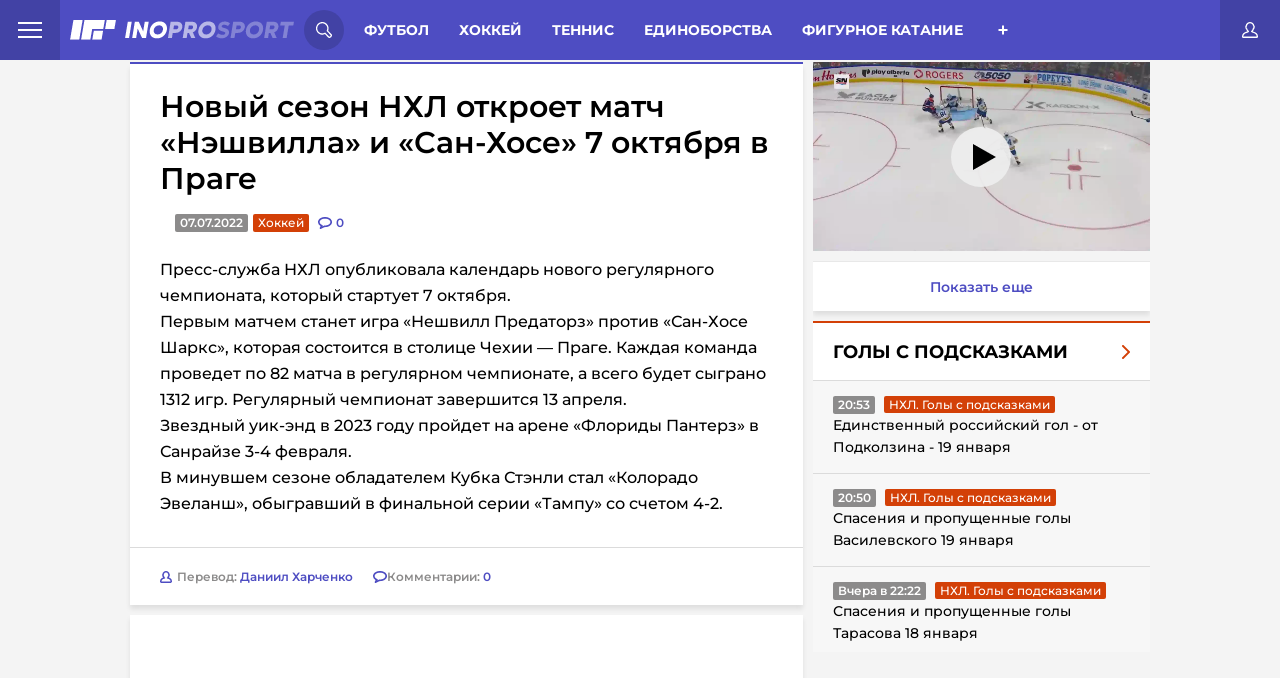

--- FILE ---
content_type: text/html; charset=UTF-8
request_url: https://inoprosport.ru/post/43252-novyy-sezon-nkhl-otkroyet-match-n-eshvilla-i-san-khose-7-iyulya-v-prage
body_size: 20896
content:


<!DOCTYPE html>
<html lang="ru" class=" font-subset-loaded fonts-loaded" style="--vh:9px;">

<head>
    <meta charset="utf-8">
    <meta http-equiv="X-UA-Compatible" content="IE=edge">
    <meta name="viewport" content="width=device-width, initial-scale=1.0">

                <meta name="description" content="Пресс-служба НХЛ опубликовала календарь нового регулярного чемпионата, который стартует 7 октября." />
            <link href="https://inoprosport.ru/images/w351/61/e5/61e58d83fb6b814fe6bdf698571299a3.jpeg" rel="image_src" />
    
    <meta property="og:title" content="Новый сезон НХЛ откроет матч «Нэшвилла» и «Сан-Хосе» 7 октября в Праге"/>
    <meta property="og:type" content="article"/>
    <meta property="og:url" content="https://inoprosport.ru/post/43252-novyy-sezon-nkhl-otkroyet-match-n-eshvilla-i-san-khose-7-iyulya-v-prage"/>
            <meta property="og:image" content="https://inoprosport.ru/images/w351/61/e5/61e58d83fb6b814fe6bdf698571299a3.jpeg"/>
    
    <script type="application/ld+json">
        {
            "@context": "https://schema.org",
            "@type": "NewsArticle",
            "mainEntityOfPage": {
                "@type": "WebPage",
                "@id": "https://inoprosport.ru/post/43252-novyy-sezon-nkhl-otkroyet-match-n-eshvilla-i-san-khose-7-iyulya-v-prage"
            },
            "publisher": {
                "@type": "Organization",
                "@id": "https://inoprosport.ru#organization",
                "name": "InoProSport"
            },
            "author" : {
                "@type" : "Person",
                "url": "https://inoprosport.ru",
                "name" : "InoProSport"
            },
            "headline": "Новый сезон НХЛ откроет матч «Нэшвилла» и «Сан-Хосе» 7 октября в Праге",
            "image": {
                "@id": "https://inoprosport.ru/images/w351/61/e5/61e58d83fb6b814fe6bdf698571299a3.jpeg#primaryimage"
            },
            "datePublished": "2022-07-07",
            "thumbnailUrl": "https://inoprosport.ru/images/w351/61/e5/61e58d83fb6b814fe6bdf698571299a3.jpeg",
            "inLanguage": "ru-RU",
            "copyrightYear": "2022",
            "copyrightHolder": {
                "@id": "https://inoprosport.ru#organization"
            }
        }
    </script>

    <script data-schema="WebPage" type="application/ld+json">
        {
            "@type": "WebPage",
            "@context": "https://schema.org",
            "@id": "https://inoprosport.ru/post/43252-novyy-sezon-nkhl-otkroyet-match-n-eshvilla-i-san-khose-7-iyulya-v-prage"
        }
    </script>

    <script data-schema="WebPage" type="application/ld+json">
        {
            "@type": "WebSite",
            "@context": "https://schema.org",
            "@id": "https://inoprosport.ru#website",
            "name": "InoProSport",
            "url": "https://inoprosport.ru",
            "description": "Иностранная пресса о российском спорте и не только",
            "publisher": {
                "@id": "https://inoprosport.ru#organization"
            },
            "potentialAction": [
                {
                    "@type": "SearchAction",
                    "target": {
                        "@type": "EntryPoint",
                        "urlTemplate": "https://inoprosport.ru/search?query={query}"
                    },
                    "query-input": "required name=query"
                }
            ],
            "inLanguage": "ru-RU"
        }
    </script>


    <title>Новый сезон НХЛ откроет матч «Нэшвилла» и «Сан-Хосе» 7 октября в Праге 07.07.2022</title>

            <link rel="preload" href="/fonts/montserrat.min.woff" as="font" type="font/woff" crossorigin="anonymous" />
        <link rel="preload" href="/fonts/Montserrat-Bold.woff" as="font" type="font/woff" crossorigin="anonymous">
        <link rel="preload" href="/fonts/Montserrat-Bold.woff2" as="font" type="font/woff" crossorigin="anonymous">
        <link rel="preload" href="/fonts/roboto-condensed-subset.woff" as="font" type="font/woff" crossorigin="anonymous">
        <link rel="preload" href="/fonts/roboto-condensed-bold-subset.woff" as="font" type="font/woff" crossorigin="anonymous">
        <link rel="preload" as="style" href="/css/style.min.css?v=31">
        <link rel="preload" as="style" href="/css/main-extra.css?v=31">
        <link rel="stylesheet" href="/css/style.min.css?v=31">
        <link rel="stylesheet" href="/css/main-extra.css?v=31">
        <link rel="stylesheet" href="/css/main-extra.css?v=31">
    
    

    <!--Загрузчик Adlook-->
    <script async="" src="https://sdk.adlook.tech/inventory/core.js"></script>

    <link rel="canonical" href="https://inoprosport.ru/post/43252-novyy-sezon-nkhl-otkroyet-match-n-eshvilla-i-san-khose-7-iyulya-v-prage" />

    <script>
        (function() {
            if( "fonts" in document ) {
                // Optimization for Repeat Views
                if( sessionStorage.fontsLoadedCriticalFoftPreload ) {
                    document.documentElement.className += " fonts-loaded";
                    return;
                }

                document.fonts.load("1em MontserratSubset").then(function () {
                    document.documentElement.className += " font-subset-loaded";

                    Promise.all([
                        document.fonts.load("400 1em Montserrat"),
                        document.fonts.load("600 1em Montserrat"),
                        document.fonts.load("italic 1em Montserrat"),
                        document.fonts.load("italic 600 1em Montserrat"),
                        document.fonts.load("700 1em Montserrat"),
                        document.fonts.load("300 1em Montserrat")
                    ]).then(function () {
                        document.documentElement.className += " fonts-loaded";

                        // Optimization for Repeat Views
                        sessionStorage.fontsLoadedCriticalFoftPreload = true;
                    });
                });
            }
        })();
        function fixVh() {
            let vh = window.innerHeight * 0.01;
            document.documentElement.style.setProperty('--vh', `${vh}px`);
        }
        fixVh();
        window.addEventListener('resize', fixVh);
    </script>
    <link rel="icon" type="image/x-icon" href="/favicon.ico" />
    <link rel="alternate" type="application/rss+xml" title="INOPROSPOSRT RSS Feed " href="/rss/rss.xml" /><meta name="yandex-verification" content="64d5fc7504b98fee" />
<meta name="yandex-verification" content="cdf5b8f376ba0199" />
<meta name="pmail-verification" content="13e789786bd66dc6f473b732ad4f1b9f">
<script>var googletag=googletag||{};googletag.cmd=googletag.cmd||[];</script>

<script type="text/javascript">
    (function (a, b, c, d, e, f, g, h) {
        g = b.createElement(c);
        g.src = d;
        g.type = "application/javascript";
        g.async = !0;
        h = b.getElementsByTagName(c)[0];
        h.parentNode.insertBefore(g, h);
        a[f] = [];
        a[e] = function () {
            a[f].push(Array.prototype.slice.apply(arguments));
        }
    }) (window, document, "script", "//cdn01.nativeroll.tv/js/seedr-player.min.js", "SeedrPlayer", "seedrInit");
</script>
<!--В <head> сайта один раз добавьте код загрузчика-->
<meta name="yandex-verification" content="e1857e940a807010" />

<!--Загрузчик Adfox-->
<script>window.yaContextCb = window.yaContextCb || []</script>
<script src="https://yandex.ru/ads/system/context.js" async></script>

<!--Загрузчик Adfinity, установлен в основе-->
<!--<script src="https://cdn.adfinity.pro/code/inoprosport.ru/adfinity.js" async></script>-->

<!--Загрузчик Qvant-->
<!--<script type="text/javascript" src="https://s3.wi-fi.ru/mtt/configs/sites/inoprosport.js" async nocache></script>-->

<!-- Betonmobile Кетфиш-->

<!-- 
<script>
window.CatfishArray = [
    {
        id: 'betonmob_1',
        pos: 'bottom', // required, 'top' or 'bottom'
        offset: 1, // required. Offset in screenHeight when scroll. MINIMUM 1 !!!
        html: '<div>{{rotator-body}}</div>',
        weight: 10, // required, min 1. It's weight for the random function
        maxWidth: 720, // not required, default 760
        minWidth: 1, // not required, default 1
        zIndex: 9999, // not required, default 9999
        timeout: 3600, // not required, default 0 and the catfish is always shown
    }
];
</script>
-->


<!-- inPage video settings-->
<!--
<script>
window.inPageRulesMap = [
    	{
		"minW": 0,
		"maxW": 420,
		"maxPlaces": 3,

		"topP": -1,
		"topDist": 350,
		"bottomP": 2,
		"bottomDist": 300,
		"adP": -1,
		"adDist": 0,
		"mediaP": 1,
		"mediaDist": 0,
		"vidP": -1,
		"vidDist": 500,
	},
	{
		"minW": 421,
		"maxW": 0,
		"maxPlaces": 3,
		
		"topP": -1,
		"topDist": 350,
		"bottomP": 2,
		"bottomDist": 300,
		"adP": -1,
		"adDist": 10,
		"mediaP": 1,
		"mediaDist": 0,
		 "vidP": -1,
		 "vidDist": 500,
	}
];
</script>
--><script src="/js/libs.min.js?v=31"></script>
</head>

<body class="fixed">

<div class="hidden-desktop">
    <div id="rulive_div">
        <script>
            // Самовызывающаяся функция для генерации уникального ID скрипта
            var adScript = (function() {
                var me = document.getElementById('rulive_div');
                var newId = "rulive_div";
                me.id = newId;
                return {
                    "id": newId
                };
            })();
            // Функция для динамической загрузки JS или CSS файлов
            adScript.loadjscssfile = function(filename, filetype, success) {
                if (filetype === "js") {
                    var prms = this;
                    var fileref = document.createElement("script");
                    fileref.setAttribute("type", "text/javascript");
                    fileref.setAttribute("src", filename);
                    if (typeof(success) !== "undefined") {
                        var done = false;
                        fileref.onload = fileref.onreadystatechange = function() {
                            if (!done && (!this.readyState || this.readyState === "loaded" || this.readyState === "complete")) {
                                done = true;
                                success(prms);
                                fileref.onload = fileref.onreadystatechange = null;
                            };
                        };
                    }
                } else if (filetype === "css") {
                    var fileref = document.createElement("link");
                    fileref.setAttribute("rel", "stylesheet");
                    fileref.setAttribute("type", "text/css");
                    fileref.setAttribute("href", filename);
                }
                if (typeof fileref != "undefined") {
                    document.getElementsByTagName("head")[0].appendChild(fileref);
                }
            };
            // Функция для отображения видеоблока
            var adRdFn = function(prms) {
                mediaAd.showVideoAdBlock({
                    "iframed": "js",
                    "deliveryUrl": "https://w.rulive.ru/show/std?scid=",
                    "siteChannelId": "284",
                    "scriptContainer": prms.id
                });
            };
            // Загрузка основного скрипта видео
            adScript.loadjscssfile("https://w.rulive.ru/resources/show.min.js", "js", adRdFn);
        </script>
    </div>
</div>

<!-- Begin Body -->
<script type="text/javascript" async="async" src="//an.yandex.ru/system/context.js"></script>


<!-- header-banner -->
<!-- /header-banner -->

<header class="header">
    <nav class="header_nav_wrap">
        <div class="header_nav-open">
            <span class="header_nav-open_item"></span>
        </div>
        <div class="header_nav_container">
            
<a href="/rss/rss.xml" target="_blank" class="header_nav-rss">rss</a>
<a href="/authors" class="header_nav-item">Авторы</a>
<a href="/about" class="header_nav-item">О сайте</a>
<a href="/contacts" class="header_nav-item">Контакты</a>

                  </div>
    </nav>
    <a class="header__logo" href="/">
        <picture class="innerwe">
            <source class="header__logo-img"	media="(max-width: 1023px)" srcset="/img/miglogo.webp"  alt="logo">
            <img class="header__logo-img" src="/img/logo.svg" alt="logo" />
        </picture>
              </a>

    <!-- search-form -->
    <div class="header__search-wrap">
    <div class="header__search-open">
        <svg class="header__search-open_svg">
            <use xlink:href="/img/icons.svg#icon-search"></use>
        </svg>
    </div>
    <div class="header__search-container">
        <form action="/search" class="header__search">
            <input type="text" class="header__search-input" placeholder="Поиск по сайту..." name="query" />
            <button class="header__search-btn" type="submit">
                <svg class="header__search-open_svg">
                    <use xlink:href="/img/icons.svg#icon-search"></use>
                </svg>
            </button>
        </form>
        <button class="header__search-close close-search">
            <svg class="header__search-close_svg">
                <use xlink:href="/img/icons.svg#icon-cancel"></use>
            </svg>
        </button>
    </div>
</div>    <!-- /search-form -->

    <!-- category -->
    <div class="header__menu-wrap">
            <div class="header__menu">
    <span class="menu__item-all open-menu">Разделы</span>
            <a href="/rubrics/football" class="menu__item">Футбол</a>
            <a href="/rubrics/hockey" class="menu__item">Хоккей</a>
            <a href="/rubrics/tennis" class="menu__item">Теннис</a>
            <a href="/rubrics/single_combat" class="menu__item">Единоборства</a>
            <a href="/rubrics/figure_skating" class="menu__item">Фигурное катание</a>
            <a href="/rubrics/langlauf" class="menu__item">Лыжные гонки</a>
            <a href="/rubrics/volleyball" class="menu__item">Волейбол</a>
            <a href="/rubrics/rhythmic_gymnastics" class="menu__item">Художественная гимнастика</a>
            <a href="/rubrics/video" class="menu__item">Видео</a>
            <a href="/rubrics/sports_gymnastics" class="menu__item">Спортивная гимнастика</a>
            <a href="/rubrics/basketball" class="menu__item">Баскетбол</a>
            <a href="/rubrics/formula_I" class="menu__item">Формула I</a>
            <a href="/rubrics/lifestyle" class="menu__item">Стиль жизни</a>
            <a href="/rubrics/partner_materials" class="menu__item">Партнеры</a>
            <a href="/rubrics/ino_social_network" class="menu__item">InoСоцсети</a>
            <a href="/rubrics/videos_with_our" class="menu__item">Видео с нашими</a>
            <a href="/rubrics/podcasts" class="menu__item">Подкасты</a>
    </div>
<div class="header__menu-btn_wrap open-menu">
    <div class="header__menu-btn_container">
                    <a href="/rubrics/football" class="header__menu-btn_container-item">Футбол</a>
                    <a href="/rubrics/hockey" class="header__menu-btn_container-item">Хоккей</a>
                    <a href="/rubrics/tennis" class="header__menu-btn_container-item">Теннис</a>
                    <a href="/rubrics/single_combat" class="header__menu-btn_container-item">Единоборства</a>
                    <a href="/rubrics/figure_skating" class="header__menu-btn_container-item">Фигурное катание</a>
                    <a href="/rubrics/langlauf" class="header__menu-btn_container-item">Лыжные гонки</a>
                    <a href="/rubrics/volleyball" class="header__menu-btn_container-item">Волейбол</a>
                    <a href="/rubrics/rhythmic_gymnastics" class="header__menu-btn_container-item">Художественная гимнастика</a>
                    <a href="/rubrics/video" class="header__menu-btn_container-item">Видео</a>
                    <a href="/rubrics/sports_gymnastics" class="header__menu-btn_container-item">Спортивная гимнастика</a>
                    <a href="/rubrics/basketball" class="header__menu-btn_container-item">Баскетбол</a>
                    <a href="/rubrics/formula_I" class="header__menu-btn_container-item">Формула I</a>
                    <a href="/rubrics/lifestyle" class="header__menu-btn_container-item">Стиль жизни</a>
                    <a href="/rubrics/partner_materials" class="header__menu-btn_container-item">Партнеры</a>
                    <a href="/rubrics/ino_social_network" class="header__menu-btn_container-item">InoСоцсети</a>
                    <a href="/rubrics/videos_with_our" class="header__menu-btn_container-item">Видео с нашими</a>
                    <a href="/rubrics/podcasts" class="header__menu-btn_container-item">Подкасты</a>
            </div>
</div>



    </div>
    <!-- /category -->

    <div class="puts_only_red">
    <a href="/game/duel" class="categoryChoice__link _link ">3000 р.</a>
</div>
<a href="#" class="header__btn-login open-login" title="Личный кабинет">
    <svg class="header__btn-login_svg">
        <use xlink:href="/img/icons.svg#icon-user"></use>
    </svg>
</a>

   
    <div class="hide_rec">

    </div>

</header>
<!-- /header -->


<!-- content-wrap -->
<section class="page__wrapper page__container"><div id="adfox_166945978967763239"></div>
<script>
    window.yaContextCb.push(()=>{
        Ya.adfoxCode.create({
            ownerId: 411529,
            containerId: 'adfox_166945978967763239',
            params: {
                p1: 'ctzkt',
                p2: 'p'
            }
        })
    })
</script>

<!--<div class="hide_for_desk"></div>-->

    <div class="page__content">
        <!-- aside -->
                <!-- /aside -->
        <!-- news-wrap -->
        <div class="content">

            <!-- category -->
                    <div class="categoryChoice">
        <div class="puts only_red">
            <a href="/game/duel" class="categoryChoice__link _link ">3000 р. за прогнозы</a>
        </div>
        <ul class="categoryChoice__list">

            <li class="categoryChoice__item ">
                <a href="/" class="categoryChoice__link _link">Иностранцы о спорте России:</a>
            </li>
            <li class="categoryChoice__item  link_new_p">
                <a href="/rubrics/translations_of_articles" class="categoryChoice__link _link ">Статьи</a>
            </li>
            <li class="categoryChoice__item  link_new_p">
                <a href="/rubrics/comment_translations" class="categoryChoice__link _link ">Комменты</a>
            </li>
                            <li class="categoryChoice__item  link_new_p">
                    <a href="/rubrics/news" class="categoryChoice__link _link " >Новости
                    </a>
                </li>
            <li class="categoryChoice__item">
                <div class="categoryChoice__btn">+</div>
            </li>
        </ul>
    </div>

    <script>
        let elements = document.querySelectorAll('.categoryChoice__item');
        elements.forEach(element => {
            if (element.className === 'categoryChoice__item _active'){
                elements[0].className = 'categoryChoice__item _active';
            }
        })
    </script>

            <!-- /category -->
                <div class="news-list">
        <article class="news-single">
            <div class="news-single__body">
                



<h1 class="news-single__title">
    Новый сезон НХЛ откроет матч «Нэшвилла» и «Сан-Хосе» 7 октября в Праге
</h1>

<div class="news-single__inner">
        <div class="news-single__date">07.07.2022</div>
    <a href="/rubrics/translations/%D1%85%D0%BE%D0%BA%D0%BA%D0%B5%D0%B9" class="news-single__category red">Хоккей</a>
    <div class="news-single__comments">
        <svg class="hide_all" width="14" height="12" xmlns="http://www.w3.org/2000/svg">
            <use  xlink:href="/img/icons.svg#icon-discuss"></use>
        </svg>
        <svg class="hide_mob" width="14" height="12" xmlns="http://www.w3.org/2000/svg">
            <use  xlink:href="/img/icons.svg#icon-discussm"></use>
        </svg>
        <a href="/post/43252-novyy-sezon-nkhl-otkroyet-match-n-eshvilla-i-san-khose-7-iyulya-v-prage#comments" class="news-single__comments"  data-disqus-identifier="43252">
            <span class="news-single__comments-count">0</span>
        </a>
    </div>
</div><div class="news-single__content thumb_img 111">
                        <p><!-- empty advertisement code --></p><p>Пресс-служба НХЛ опубликовала календарь нового регулярного чемпионата, который стартует 7 октября.</p><p>Первым матчем станет игра «Нешвилл Предаторз» против «Сан-Хосе Шаркс», которая состоится в столице Чехии — Праге. Каждая команда проведет по 82 матча в регулярном чемпионате, а всего будет сыграно 1312 игр. Регулярный чемпионат завершится 13 апреля.&nbsp;</p><p>Звездный уик-энд в 2023 году пройдет на арене «Флориды Пантерз» в Санрайзе 3-4 февраля.&nbsp;</p><p>В минувшем сезоне обладателем Кубка Стэнли стал «Колорадо Эвеланш», обыгравший в финальной серии «Тампу» со счетом 4-2.</p>
</div>
                <div class="news-single__footer">

        <a href="#" class="news-single__author" title="Даниил Харченко">
        <img src="/img/author.svg" alt="author" />
        <div class="news-single__author-name">
            Перевод: <span>Даниил Харченко</span>
        </div>
    </a>


    <div class="singleNews__comments">
        <svg width="14" height="12" xmlns="http://www.w3.org/2000/svg">
            <use  xlink:href="/img/icons.svg#icon-discuss"></use>
        </svg>
        <span>
            Комментарии:
            <a href="/post/43252-novyy-sezon-nkhl-otkroyet-match-n-eshvilla-i-san-khose-7-iyulya-v-prage#comments" data-disqus-identifier="43252">0</a>
        </span>
    </div>
</div>
            </div>
            
            <div class="news__block-comment" style="padding: 10px;">
                <div id="disqus_block_43252">
<a name="comments"></a>
<div id="disqus_thread"></div>
</div>
<script type="text/javascript">
    var disqus_config = function () {
        // this.callbacks.onReady = [function() {
        //     if(leftSidebar) {
        //         leftSidebar.updateSticky();
        //     }
        //     if(rightSidebar) {
        //         rightSidebar.updateSticky();
        //     }
        //     if(secondRightSidebar) {
        //         secondRightSidebar.updateSticky();
        //     }
        // }];
        this.page.url = "https://inoprosport.ru/post/43252-novyy-sezon-nkhl-otkroyet-match-n-eshvilla-i-san-khose-7-iyulya-v-prage";  // Replace PAGE_URL with your page's canonical URL variable
        this.page.identifier = "43252"; // Replace PAGE_IDENTIFIER with your page's unique identifier variable
    };
    /**
     *  RECOMMENDED CONFIGURATION VARIABLES: EDIT AND UNCOMMENT THE SECTION BELOW TO INSERT DYNAMIC VALUES FROM YOUR PLATFORM OR CMS.
     *  LEARN WHY DEFINING THESE VARIABLES IS IMPORTANT: https://disqus.com/admin/universalcode/#configuration-variables*/
    /*
     var disqus_config = function () {
     this.page.url = PAGE_URL;  // Replace PAGE_URL with your page's canonical URL variable
     this.page.identifier = PAGE_IDENTIFIER; // Replace PAGE_IDENTIFIER with your page's unique identifier variable
     };
     */
    (function() { // DON'T EDIT BELOW THIS LINE
        let d = document, s = d.createElement('script');
        s.src = '//inoprosport.disqus.com/embed.js';
        s.setAttribute('data-timestamp', +new Date());
        (d.head || d.body).appendChild(s);

            })();
</script>
<noscript>Please enable JavaScript to view the <a href="https://disqus.com/?ref_noscript">comments powered by Disqus.</a></noscript>
            </div>
            <div style="position:relative; padding: 0 0 0 0; height:0; overflow:hidden; margin-bottom: 10px;">
            </div>

                    </article>
    </div>


    <div class="shadow_img">
        <div class="modal_img">
            <div class="close">
                <svg xmlns="http://www.w3.org/2000/svg" width="800px" height="800px" viewBox="0 0 24 24" fill="none">
                    <path id="Vector" d="M21 21L12 12M12 12L3 3M12 12L21.0001 3M12 12L3 21.0001" stroke="#ffffff" stroke-width="2" stroke-linecap="round" stroke-linejoin="round"/>
                </svg>
            </div>
            <div class="wrap_img_modal">
                <img src="" class="this_img_modal">
            </div>
        </div>
    </div>



    <script>


        $(document).on('click', '.news-single__content.thumb_img img', function(){
            $('.shadow_img').show();
            var srcImg = $(this).attr('src');
            $('.this_img_modal').attr('src', srcImg);
        });


        $(document).on('click', '.shadow_img .close', function(){
            $('.shadow_img').hide();
        });


        $(document).mouseup( function(e){ // событие клика по веб-документу
            var div = $( ".wrap_img_modal" ); // тут указываем ID элемента
            if ( !div.is(e.target) // если клик был не по нашему блоку
                && div.has(e.target).length === 0 ) { // и не по его дочерним элементам
                $('.shadow_img').hide();
            }
        });


        if ($(window).width() < 768) {
            let timerId = setInterval(() => {
                $('.delete_in_mob').remove()
            }, 1000);
        }


    </script>



            <button type="button" id="showmore" class="showmore" style="display: none">
                <div class="dots dots1">
                    <span></span>
                </div>
                <span class="showmore__text">Показать еще</span>
                <div class="dots dots2">
                    <span></span>
                </div>
            </button>
        </div>

        <!-- aside -->

        

<div  class=" aside__wrap aside__wrap--right">
    
        <div class="aside__wrap_categor_title">
            <h4>Видео из статей</h4>
        </div>
        <div style="width:100%;height:0;position:relative;padding-bottom: 56.25%;margin-bottom:10px;">
            <iframe src="https://frontend.vh.yandex.ru/player/4bd1ce041d4da0119699fb278ae0d72c?from=partner&amp;mute=1&amp;play_on_visible=1" width="100%" height="100%" style="position:absolute" frameBorder="0" allowFullScreen></iframe>
        </div>
        <a href="/rubrics/video" target="_blank"  class="showmore_more_video">
            Показать еще
        </a>
    
    <div class="aside__wrap_categor_title hide_all_categor">
        <h4>Весь спорт</h4>
    </div>
    <div class="aside__content_inner--right">
                    <div class="right-aside">
                <div class="right-aside__spollers spollers">
                    <div class="spollers__title">
                        <!--<a href="javascript:">-->
                        <a href="/rubrics/Goals%20with%20hints" class="main_go_slug">
                            <span>Голы с подсказками</span>
                            <img src="/img/arrow-right-red.svg" alt="arrow-right-red">
                        </a>
                    </div>
                    <ul id="rubric-simple-box_Goals with hints" class="spollers__list">
                                                                                                                                                                                                                                                        <li class="spollers__item">
                                <div>
                                    <span class="spollers__time">20:53</span>
                                    <a href="/rubrics/Goals%20with%20hints/%D0%BD%D1%85%D0%BB%D0%B3%D0%BE%D0%BB%D1%8B%D1%81%D0%BF%D0%BE%D0%B4%D1%81%D0%BA%D0%B0%D0%B7%D0%BA%D0%B0%D0%BC%D0%B8" class="news__category red ebltr">НХЛ. Голы с подсказками</a>

                                </div>
                                <a href="/post/64811-edinstvennyi-rossiiskii-gol-ot-podkolzina-19-ianvaria" class="spollers__text">
                                    Единственный российский гол - от Подколзина - 19 января
                                </a>
                            </li>
                                                                                                                                                                                                                                                        <li class="spollers__item">
                                <div>
                                    <span class="spollers__time">20:50</span>
                                    <a href="/rubrics/Goals%20with%20hints/%D0%BD%D1%85%D0%BB%D0%B3%D0%BE%D0%BB%D1%8B%D1%81%D0%BF%D0%BE%D0%B4%D1%81%D0%BA%D0%B0%D0%B7%D0%BA%D0%B0%D0%BC%D0%B8" class="news__category red ebltr">НХЛ. Голы с подсказками</a>

                                </div>
                                <a href="/post/64810-spaseniia-i-propushchennye-goly-vasilevskogo-19-ianvaria" class="spollers__text">
                                    Спасения и пропущенные голы Василевского 19 января
                                </a>
                            </li>
                                                                                                                                                                                                                                                        <li class="spollers__item">
                                <div>
                                    <span class="spollers__time">Вчера в 22:22</span>
                                    <a href="/rubrics/Goals%20with%20hints/%D0%BD%D1%85%D0%BB%D0%B3%D0%BE%D0%BB%D1%8B%D1%81%D0%BF%D0%BE%D0%B4%D1%81%D0%BA%D0%B0%D0%B7%D0%BA%D0%B0%D0%BC%D0%B8" class="news__category red ebltr">НХЛ. Голы с подсказками</a>

                                </div>
                                <a href="/post/64793-spaseniia-i-propushchennye-goly-tarasova-18-ianvaria" class="spollers__text">
                                    Спасения и пропущенные голы Тарасова 18 января
                                </a>
                            </li>
                                                                                                                                                                                                                                                        <li class="spollers__item">
                                <div>
                                    <span class="spollers__time">Вчера в 22:13</span>
                                    <a href="/rubrics/Goals%20with%20hints/%D0%BD%D1%85%D0%BB%D0%B3%D0%BE%D0%BB%D1%8B%D1%81%D0%BF%D0%BE%D0%B4%D1%81%D0%BA%D0%B0%D0%B7%D0%BA%D0%B0%D0%BC%D0%B8" class="news__category red ebltr">НХЛ. Голы с подсказками</a>

                                </div>
                                <a href="/post/64792-khet-trik-svechnikova-dubl-panarina-i-eshche-shest-golov-rossiian-18-ianvaria" class="spollers__text">
                                    Хет-трик Свечникова, дубль Панарина и еще шесть голов россиян 18 января
                                </a>
                            </li>
                                            </ul>
                    <a href="/rubrics/Goals%20with%20hints" class="spollers__footer">
                        <span>Перейти в раздел</span>
                        <img src="/img/arrow-right.svg" alt="arrow-right">
                    </a>
                </div>
                <button type="button" class="showmore" onclick="rubricSimpleBox.showMore(this);" data-path="/rubric_simple_box" data-page="2" data-rubric_slug="Goals with hints">
                    <div class="dots dots1">
                        <span></span>
                    </div>
                    <span class="showmore__text">Показать еще</span>
                    <div class="dots dots2">
                        <span></span>
                    </div>
                </button>
            </div>

        
    </div>




        <div class="aside__wrap_categor_title">
        <h4>Обсуждение</h4>
    </div>
    <div id="posts" class="aside__content_inner--right">
                    <li class="spollers__item">
                <div>
                    <a href="https://inoprosport.ru/post/64637-v-monreale-ob-interese-k-obmenu-malkina-v-minnesotu-vse-elementy-mogut-soitis-dovolno-bystro" class="spollers__text">
                        В Монреале об интересе к обмену Малкина в «Миннесоту»: все элементы могут сойтись довольно быстро
                    </a>
                </div>
                <div>
                    <span class="spollers__time">11.01.2026</span>

                    <a href="https://inoprosport.ru/post/64637-v-monreale-ob-interese-k-obmenu-malkina-v-minnesotu-vse-elementy-mogut-soitis-dovolno-bystro#comments" class="author">
                        Шшшшщ..
                    </a>
                    <a href="https://inoprosport.ru/post/64637-v-monreale-ob-interese-k-obmenu-malkina-v-minnesotu-vse-elementy-mogut-soitis-dovolno-bystro#comments" class="comment-count">

                        <svg width="14" height="12" viewBox="0 0 14 12" fill="none" xmlns="http://www.w3.org/2000/svg">
                            <path fill-rule="evenodd" clip-rule="evenodd"
                                  d="M2.45499 12C2.23471 11.9995 2.02417 11.9092 1.87198 11.75C1.63251 11.4971 1.57437 11.1225 1.72598 10.809L2.59 9.022C1.07431 8.27133 0.0834045 6.75934 0 5.07001C0 2.22702 3.07501 0 7 0C10.925 0 14 2.22699 14 5.07001C14 7.91302 10.925 10.141 7 10.141C6.88101 10.141 6.76099 10.141 6.642 10.134L2.793 11.925C2.68704 11.9741 2.57175 11.9997 2.45499 12ZM7.00098 1.64999C4.08798 1.64999 1.62598 3.215 1.62598 5.06799C1.62598 6.18399 2.51297 7.23801 3.99698 7.888C4.23599 7.99298 4.48111 8.0835 4.73099 8.159L4.375 9.36899L6.151 8.54398C6.2905 8.47812 6.44623 8.45447 6.599 8.47598C6.73099 8.48297 6.867 8.48599 6.99899 8.48599C9.91199 8.48599 12.374 6.91998 12.374 5.06799C12.374 3.216 9.91296 1.64999 7.00098 1.64999Z"
                                  fill="#4E4DC2"></path>
                        </svg>

                        <span class="spollers__posts-count disqus-post-count"
                              data-disqus-identifier="64637">1</span>

                    </a>
                </div>
            </li>
                    <li class="spollers__item">
                <div>
                    <a href="https://inoprosport.ru/post/64541-finny-ob-otkaze-rossiiskoi-lyzhnitse-v-neitralnom-statuse-navernoe-opiat-strashnaia-rusofobiia" class="spollers__text">
                        Финны об отказе российской лыжнице в нейтральном статусе: наверное, опять «страшная русофобия
                    </a>
                </div>
                <div>
                    <span class="spollers__time">05.01.2026</span>

                    <a href="https://inoprosport.ru/post/64541-finny-ob-otkaze-rossiiskoi-lyzhnitse-v-neitralnom-statuse-navernoe-opiat-strashnaia-rusofobiia#comments" class="author">
                        костя луговой
                    </a>
                    <a href="https://inoprosport.ru/post/64541-finny-ob-otkaze-rossiiskoi-lyzhnitse-v-neitralnom-statuse-navernoe-opiat-strashnaia-rusofobiia#comments" class="comment-count">

                        <svg width="14" height="12" viewBox="0 0 14 12" fill="none" xmlns="http://www.w3.org/2000/svg">
                            <path fill-rule="evenodd" clip-rule="evenodd"
                                  d="M2.45499 12C2.23471 11.9995 2.02417 11.9092 1.87198 11.75C1.63251 11.4971 1.57437 11.1225 1.72598 10.809L2.59 9.022C1.07431 8.27133 0.0834045 6.75934 0 5.07001C0 2.22702 3.07501 0 7 0C10.925 0 14 2.22699 14 5.07001C14 7.91302 10.925 10.141 7 10.141C6.88101 10.141 6.76099 10.141 6.642 10.134L2.793 11.925C2.68704 11.9741 2.57175 11.9997 2.45499 12ZM7.00098 1.64999C4.08798 1.64999 1.62598 3.215 1.62598 5.06799C1.62598 6.18399 2.51297 7.23801 3.99698 7.888C4.23599 7.99298 4.48111 8.0835 4.73099 8.159L4.375 9.36899L6.151 8.54398C6.2905 8.47812 6.44623 8.45447 6.599 8.47598C6.73099 8.48297 6.867 8.48599 6.99899 8.48599C9.91199 8.48599 12.374 6.91998 12.374 5.06799C12.374 3.216 9.91296 1.64999 7.00098 1.64999Z"
                                  fill="#4E4DC2"></path>
                        </svg>

                        <span class="spollers__posts-count disqus-post-count"
                              data-disqus-identifier="64541">1</span>

                    </a>
                </div>
            </li>
                    <li class="spollers__item">
                <div>
                    <a href="https://inoprosport.ru/post/64417-broad-street-buzz-o-michkove-vokrug-rossiianina-razduvaiut-istoriiu-kotoroi-na-samom-dele-net" class="spollers__text">
                        Broad Street Buzz о Мичкове: вокруг россиянина раздувают историю, которой на самом деле нет
                    </a>
                </div>
                <div>
                    <span class="spollers__time">25.12.2025</span>

                    <a href="https://inoprosport.ru/post/64417-broad-street-buzz-o-michkove-vokrug-rossiianina-razduvaiut-istoriiu-kotoroi-na-samom-dele-net#comments" class="author">
                        Гойакла
                    </a>
                    <a href="https://inoprosport.ru/post/64417-broad-street-buzz-o-michkove-vokrug-rossiianina-razduvaiut-istoriiu-kotoroi-na-samom-dele-net#comments" class="comment-count">

                        <svg width="14" height="12" viewBox="0 0 14 12" fill="none" xmlns="http://www.w3.org/2000/svg">
                            <path fill-rule="evenodd" clip-rule="evenodd"
                                  d="M2.45499 12C2.23471 11.9995 2.02417 11.9092 1.87198 11.75C1.63251 11.4971 1.57437 11.1225 1.72598 10.809L2.59 9.022C1.07431 8.27133 0.0834045 6.75934 0 5.07001C0 2.22702 3.07501 0 7 0C10.925 0 14 2.22699 14 5.07001C14 7.91302 10.925 10.141 7 10.141C6.88101 10.141 6.76099 10.141 6.642 10.134L2.793 11.925C2.68704 11.9741 2.57175 11.9997 2.45499 12ZM7.00098 1.64999C4.08798 1.64999 1.62598 3.215 1.62598 5.06799C1.62598 6.18399 2.51297 7.23801 3.99698 7.888C4.23599 7.99298 4.48111 8.0835 4.73099 8.159L4.375 9.36899L6.151 8.54398C6.2905 8.47812 6.44623 8.45447 6.599 8.47598C6.73099 8.48297 6.867 8.48599 6.99899 8.48599C9.91199 8.48599 12.374 6.91998 12.374 5.06799C12.374 3.216 9.91296 1.64999 7.00098 1.64999Z"
                                  fill="#4E4DC2"></path>
                        </svg>

                        <span class="spollers__posts-count disqus-post-count"
                              data-disqus-identifier="64417">1</span>

                    </a>
                </div>
            </li>
                    <li class="spollers__item">
                <div>
                    <a href="https://inoprosport.ru/post/64414-the-hockey-news-o-mediinom-pozhare-vokrug-michkova-za-kulisami-net-nikakoi-dramy" class="spollers__text">
                        The Hockey News о «медийном пожаре» вокруг Мичкова: за кулисами нет никакой драмы
                    </a>
                </div>
                <div>
                    <span class="spollers__time">25.12.2025</span>

                    <a href="https://inoprosport.ru/post/64414-the-hockey-news-o-mediinom-pozhare-vokrug-michkova-za-kulisami-net-nikakoi-dramy#comments" class="author">
                        Гойакла
                    </a>
                    <a href="https://inoprosport.ru/post/64414-the-hockey-news-o-mediinom-pozhare-vokrug-michkova-za-kulisami-net-nikakoi-dramy#comments" class="comment-count">

                        <svg width="14" height="12" viewBox="0 0 14 12" fill="none" xmlns="http://www.w3.org/2000/svg">
                            <path fill-rule="evenodd" clip-rule="evenodd"
                                  d="M2.45499 12C2.23471 11.9995 2.02417 11.9092 1.87198 11.75C1.63251 11.4971 1.57437 11.1225 1.72598 10.809L2.59 9.022C1.07431 8.27133 0.0834045 6.75934 0 5.07001C0 2.22702 3.07501 0 7 0C10.925 0 14 2.22699 14 5.07001C14 7.91302 10.925 10.141 7 10.141C6.88101 10.141 6.76099 10.141 6.642 10.134L2.793 11.925C2.68704 11.9741 2.57175 11.9997 2.45499 12ZM7.00098 1.64999C4.08798 1.64999 1.62598 3.215 1.62598 5.06799C1.62598 6.18399 2.51297 7.23801 3.99698 7.888C4.23599 7.99298 4.48111 8.0835 4.73099 8.159L4.375 9.36899L6.151 8.54398C6.2905 8.47812 6.44623 8.45447 6.599 8.47598C6.73099 8.48297 6.867 8.48599 6.99899 8.48599C9.91199 8.48599 12.374 6.91998 12.374 5.06799C12.374 3.216 9.91296 1.64999 7.00098 1.64999Z"
                                  fill="#4E4DC2"></path>
                        </svg>

                        <span class="spollers__posts-count disqus-post-count"
                              data-disqus-identifier="64414">1</span>

                    </a>
                </div>
            </li>
                    <li class="spollers__item">
                <div>
                    <a href="https://inoprosport.ru/post/64325-the-hockey-writers-o-paradokse-michkova-neprikasaemyi-aktiv-bez-realnoi-roli" class="spollers__text">
                        The Hockey Writers о парадоксе Мичкова: неприкасаемый актив без реальной роли
                    </a>
                </div>
                <div>
                    <span class="spollers__time">19.12.2025</span>

                    <a href="https://inoprosport.ru/post/64325-the-hockey-writers-o-paradokse-michkova-neprikasaemyi-aktiv-bez-realnoi-roli#comments" class="author">
                        Гойакла
                    </a>
                    <a href="https://inoprosport.ru/post/64325-the-hockey-writers-o-paradokse-michkova-neprikasaemyi-aktiv-bez-realnoi-roli#comments" class="comment-count">

                        <svg width="14" height="12" viewBox="0 0 14 12" fill="none" xmlns="http://www.w3.org/2000/svg">
                            <path fill-rule="evenodd" clip-rule="evenodd"
                                  d="M2.45499 12C2.23471 11.9995 2.02417 11.9092 1.87198 11.75C1.63251 11.4971 1.57437 11.1225 1.72598 10.809L2.59 9.022C1.07431 8.27133 0.0834045 6.75934 0 5.07001C0 2.22702 3.07501 0 7 0C10.925 0 14 2.22699 14 5.07001C14 7.91302 10.925 10.141 7 10.141C6.88101 10.141 6.76099 10.141 6.642 10.134L2.793 11.925C2.68704 11.9741 2.57175 11.9997 2.45499 12ZM7.00098 1.64999C4.08798 1.64999 1.62598 3.215 1.62598 5.06799C1.62598 6.18399 2.51297 7.23801 3.99698 7.888C4.23599 7.99298 4.48111 8.0835 4.73099 8.159L4.375 9.36899L6.151 8.54398C6.2905 8.47812 6.44623 8.45447 6.599 8.47598C6.73099 8.48297 6.867 8.48599 6.99899 8.48599C9.91199 8.48599 12.374 6.91998 12.374 5.06799C12.374 3.216 9.91296 1.64999 7.00098 1.64999Z"
                                  fill="#4E4DC2"></path>
                        </svg>

                        <span class="spollers__posts-count disqus-post-count"
                              data-disqus-identifier="64325">1</span>

                    </a>
                </div>
            </li>
                    <li class="spollers__item">
                <div>
                    <a href="https://inoprosport.ru/post/64314-glavnyi-trener-i-igroki-flamengo-prokommentirovali-istoricheskii-perfomans-safonova-v-serii-penalti" class="spollers__text">
                        Главный тренер и игроки «Фламенго» прокомментировали исторический перфоманс Сафонова в серии пенальти
                    </a>
                </div>
                <div>
                    <span class="spollers__time">18.12.2025</span>

                    <a href="https://inoprosport.ru/post/64314-glavnyi-trener-i-igroki-flamengo-prokommentirovali-istoricheskii-perfomans-safonova-v-serii-penalti#comments" class="author">
                        fil yakovlev
                    </a>
                    <a href="https://inoprosport.ru/post/64314-glavnyi-trener-i-igroki-flamengo-prokommentirovali-istoricheskii-perfomans-safonova-v-serii-penalti#comments" class="comment-count">

                        <svg width="14" height="12" viewBox="0 0 14 12" fill="none" xmlns="http://www.w3.org/2000/svg">
                            <path fill-rule="evenodd" clip-rule="evenodd"
                                  d="M2.45499 12C2.23471 11.9995 2.02417 11.9092 1.87198 11.75C1.63251 11.4971 1.57437 11.1225 1.72598 10.809L2.59 9.022C1.07431 8.27133 0.0834045 6.75934 0 5.07001C0 2.22702 3.07501 0 7 0C10.925 0 14 2.22699 14 5.07001C14 7.91302 10.925 10.141 7 10.141C6.88101 10.141 6.76099 10.141 6.642 10.134L2.793 11.925C2.68704 11.9741 2.57175 11.9997 2.45499 12ZM7.00098 1.64999C4.08798 1.64999 1.62598 3.215 1.62598 5.06799C1.62598 6.18399 2.51297 7.23801 3.99698 7.888C4.23599 7.99298 4.48111 8.0835 4.73099 8.159L4.375 9.36899L6.151 8.54398C6.2905 8.47812 6.44623 8.45447 6.599 8.47598C6.73099 8.48297 6.867 8.48599 6.99899 8.48599C9.91199 8.48599 12.374 6.91998 12.374 5.06799C12.374 3.216 9.91296 1.64999 7.00098 1.64999Z"
                                  fill="#4E4DC2"></path>
                        </svg>

                        <span class="spollers__posts-count disqus-post-count"
                              data-disqus-identifier="64314">1</span>

                    </a>
                </div>
            </li>
            </div>

</div>


        <!-- aside -->

<div data-sticky="true" class="aside__wrap aside__wrap--right_reclam">
    <div class="aside__content_inner--right">
        <div class="right-aside">
            

<div class="aside__block">
        

    <div class="adv_code_wrapper" data-adv-id="23" data-adv-type="column" data-adv-order="ordered" data-current-page="1" data-page-offset="0">
        <!--AdFox START-->
<!--yandex_advgoprosport-->
<!--Площадка: inoprosport.ru / Колонки / Правая ИПС (№1)-->
<!--Категория: <не задана>-->
<!--Тип баннера: 300х-->
<div id="adfox_167164697812551241"></div>
<script>
    window.yaContextCb.push(()=>{
        Ya.adfoxCode.create({
            ownerId: 411529,
            containerId: 'adfox_167164697812551241',
            params: {
                p1: 'ctynq',
                p2: 'hqfk'
            }
        })
    })
</script>
    </div>








</div>
                                </div>
    </div>
</div>
<!-- /aside -->

<!-- aside -->
<!-- /aside -->

        <!-- /aside -->

    </div>
    <!-- content -->
</section>
<!-- /content-wrap -->

<footer class="footer">
    <div class="footer__block-1">
        <div class="footer__social-wrap">
            <a href="https://zen.yandex.ru/inoprosport.ru" target="_blank" class="footer__social-item">
    <svg class="icon icon-social_footer" width="14" height="26">
        <use xlink:href="/img/icons.svg#icon-zn" />
    </svg>
</a>
<a href="https://vk.com/public156048843" target="_blank" class="footer__social-item">
    <svg class="icon icon-social_footer" width="23" height="14">
        <use xlink:href="/img/icons.svg#icon-vk" />
    </svg>
</a>        </div>
        <div class="footer__copyright-wrap">
            <div class="footer__copyright">&copy; 2026. InoProSport<span>.</span></div>
            <div class="footer__copyright-rights">All rights reserved. <br> Учредитель: ООО «Раре.Ру» </div>
            <div class="footer__copyright-link_wrap">
                <a class="footer__copyright-link" href="/archive">Архив</a>
<a class="footer__copyright-link" href="/authors">Авторы</a>
<a class="footer__copyright-link" href="/contacts">Контакты</a>
<a class="footer__copyright-rss" href="/rss/rss.xml" target="_blank">RSS</a>            </div>
        </div>
    </div>
    <div class="footer__block-2">
        <div class="footer__title">Юридическая информация</div>
        <div class="footer__text">Свидетельство о регистрации СМИ Эл №ФС77-72704 выдано федеральной службой по надзору в сфере связи, информационных технологий и массовых коммуникаций (Роскомнадзор) 23.04.2018 г.
        </div>
    </div>
    <div class="footer__block-3">
        <div class="footer__title">Дисклеймер</div>
        <div class="footer__text">
            Редакция не несет ответственности за достоверность информации, содержащейся в рекламных объявлениях. Редакция не предоставляет справочной информации.
            <div class="hidden-desktop">
            </div>
        </div>
    </div>
    <div class="footer__block-4">
        <div class="footer__counters-item">
        <!--LiveInternet counter--><script type="text/javascript"><!--
        document.write("<a href='//www.liveinternet.ru/click' "+
            "target=_blank><img src='//counter.yadro.ru/hit?t26.1;r"+
            escape(document.referrer)+((typeof(screen)=="undefined")?"":
                ";s"+screen.width+"*"+screen.height+"*"+(screen.colorDepth?
                screen.colorDepth:screen.pixelDepth))+";u"+escape(document.URL)+
            ";"+Math.random()+
            "' alt='' title='LiveInternet: показано число посетителей за"+
            " сегодня' "+
            "border='0' width='88' height='15'><\/a>")
        //--></script><!--/LiveInternet-->
</div>
<div class="footer__counters-item">
        <!-- Rating@Mail.ru logo -->
    <a href="https://top.mail.ru/jump?from=1494085">
        <img src="https://top-fwz1.mail.ru/counter?id=1494085;t=487;l=1" style="border:0;" height="31" width="88" alt="Top.Mail.Ru" /></a>
    <!-- //Rating@Mail.ru logo -->
    <!-- Rating@Mail.ru counter -->
    <script type="text/javascript">
        var _tmr = window._tmr || (window._tmr = []);
        _tmr.push({id: "1494085", type: "pageView", start: (new Date()).getTime()});
        (function (d, w, id) {
            if (d.getElementById(id)) return;
            var ts = d.createElement("script"); ts.type = "text/javascript"; ts.async = true; ts.id = id;
            ts.src = "https://top-fwz1.mail.ru/js/code.js";
            var f = function () {var s = d.getElementsByTagName("script")[0]; s.parentNode.insertBefore(ts, s);};
            if (w.opera == "[object Opera]") { d.addEventListener("DOMContentLoaded", f, false); } else { f(); }
        })(document, window, "topmailru-code");
    </script><noscript><div>
            <img src="https://top-fwz1.mail.ru/counter?id=1494085;js=na" style="border:0;position:absolute;left:-9999px;" alt="Top.Mail.Ru" />
        </div></noscript>
    <!-- //Rating@Mail.ru counter -->
</div>
<div class="footer__counters-item">
    <a href="https://webmaster.yandex.ru/sqi?host=inoprosport.ru"><img width="88" height="31" alt="" border="0" src="https://yandex.ru/cycounter?inoprosport.ru&theme=light&lang=ru"/></a>
</div>
<div class="footer__counters-item">
        <!-- Top100 (Kraken) Widget -->
    <span id="top100_widget"></span>
    <!-- END Top100 (Kraken) Widget -->

    <!-- Top100 (Kraken) Counter -->
    <script>
        (function (w, d, c) {
            (w[c] = w[c] || []).push(function() {
                var options = {
                    project: 1838380,
                    element: 'top100_widget',
                };
                try {
                    w.top100Counter = new top100(options);
                } catch(e) { }
            });
            var n = d.getElementsByTagName("script")[0],
                s = d.createElement("script"),
                f = function () { n.parentNode.insertBefore(s, n); };
            s.type = "text/javascript";
            s.async = true;
            s.src =
                (d.location.protocol == "https:" ? "https:" : "http:") +
                "//st.top100.ru/top100/top100.js";

            if (w.opera == "[object Opera]") {
                d.addEventListener("DOMContentLoaded", f, false);
            } else { f(); }
        })(window, document, "_top100q");
    </script>
    <noscript>
        <img src="//counter.rambler.ru/top100.cnt?pid=1838380" alt="Топ-100" />
    </noscript>
    <!-- END Top100 (Kraken) Counter -->
</div>
        <div class="hidden-mobile">
        </div>
    </div>
</footer>


        <script src="/js/old-scripts.js?v=31"></script>
    <script id="dsq-count-scr" src="//inoprosport.disqus.com/count.js" async></script>
    <script src="/app/vendor.js?v=31" type="text/javascript"></script>
    <script src="/app/ips.js?v=31" type="text/javascript"></script>
    <script src="/js/in-page-video.js?v=31" async type="text/javascript"></script>
    <script src="/js/loadPreview.js?v=31" type="text/javascript"></script>
    <script src="/js/StickySidebar.min.js?v=31" type="text/javascript"></script>
    <script src="/js/dynamic_adapt.js?v=31" type="text/javascript"></script>
    <script src="/js/app.js?v=31" type="text/javascript"></script>
    <script src="/js/loadPost.js?v=31" type="text/javascript"></script>

    <!--<script defer src="https://cdn.adlook.me/js/vbf.js"></script>-->


    <script type="text/javascript">
                    let nextPostData = {
                request: {
                    post: 43245,
                    rubricSlug: "translations",
                    tag: "",
                    page: 1,
                },
                url: "/next-post",
                result: true
            };
        
        let statViewData = {
            data: { k: '7f0ccc81dccfa87ac54725f2f7ec5fec' },
            url: '/post-stat-view/43252'
        };
        let voteData = {
            url: '/post-rate/43252'
        };
    </script>
    <script src="/app/blogpost.js?v=31" type="text/javascript"></script>
    <script type="text/javascript">
        setTimeout(function updateStickyColumns() {
            if(window.leftSidebar && window.leftSidebar.updateSticky) {
                window.leftSidebar.updateSticky();
            }
            if(window.rightSidebar && window.rightSidebar.updateSticky) {
                window.rightSidebar.updateSticky();
            }
            if(window.secondRightSidebar && window.secondRightSidebar.updateSticky) {
                window.secondRightSidebar.updateSticky();
            }
            setTimeout(updateStickyColumns, 5000)
        }, 2000)
    </script><script>
        window.addEventListener("load", () => {
            const render = (imageId) => {
                window.yaContextCb.push(() => {
                    Ya.Context.AdvManager.render({
                        "renderTo": imageId,
                        "blockId": "R-A-11651088-2",
                        "type": "inImage"
                    })
                })
            }
            const renderInImage = (images) => {
                if (!images.length) {
                    return
                }
                const image = images.shift()
                image.id = `yandex_rtb_R-A-11651088-2-${Math.random().toString(16).slice(2)}`
                if (image.tagName === "IMG" && !image.complete) {
                    image.addEventListener("load", () => {
                        render(image.id)
                    }, { once: true })
                } else {
                    render(image.id)
                }
                renderInImage(images)
            }
            renderInImage(Array.from(document.querySelectorAll(".news-single__content img")))
        }, { once: true })
    </script>
<!-- RaReRu insertion -->
<script src="https://yastatic.net/pcode/adfox/loader.js" crossorigin="anonymous" async></script>
<script type="text/javascript" async="async" src="//yastatic.net/pcode/adfox/header-bidding.js"></script>
<script type="text/javascript" async="async" src="//abc.rareru.ru/hb/inoprosport/sus.js"></script>
<script>
    !function(a,b){var c=b.createElement("script");c.type="text/javascript",c.src=a,c.async=!0,b.head.appendChild(c)}("//ads.betweendigital.com/sspmatch-js?randsalt="+(1e10*Math.random()).toFixed(0),window.document);
</script>

<!-- Global site tag (gtag.js) - Google Analytics -->
<script async src="https://www.googletagmanager.com/gtag/js?id=UA-130210812-1"></script>
<script>
    window.dataLayer = window.dataLayer || [];
    function gtag(){dataLayer.push(arguments);}
    gtag('js', new Date());
    gtag('config', 'UA-130210812-1');
</script>
<!-- Yandex.Metrika counter -->
<script type="text/javascript" >
    (function(m,e,t,r,i,k,a){m[i]=m[i]||function(){(m[i].a=m[i].a||[]).push(arguments)};
        m[i].l=1*new Date();k=e.createElement(t),a=e.getElementsByTagName(t)[0],k.async=1,k.src=r,a.parentNode.insertBefore(k,a)})
    (window, document, "script", "https://mc.yandex.ru/metrika/tag.js", "ym");

    ym(50351785, "init", {
        clickmap:true,
        trackLinks:true,
        accurateTrackBounce:true
    });
</script>
<noscript><div><img src="https://mc.yandex.ru/watch/50351785" style="position:absolute; left:-9999px;" alt="" /></div></noscript>
<!-- /Yandex.Metrika counter -->

<!-- моб фс -->
<script async src="/js/ads/catfish.js?v=31" type="text/javascript"></script><link rel="stylesheet" href="/css/ads/catfish.css?v=31">
<script async src="/js/ads/present.js?v=31" type="text/javascript"></script>
<style>
    /* ========================================= */
    /* 1. ГЛОБАЛЬНЫЕ СТИЛИ (ПК и Планшеты)       */
    /* ========================================= */

    #adlk-hybrid-unit { display: none !important; }
    .adlk-hybrid-placeholder { display: none !important; }

    /* ========================================= */
    /* 2. МОБИЛЬНЫЕ СТИЛИ (Только телефоны)      */
    /* ========================================= */

    @media (max-width: 640px) {

        #adlk-hybrid-unit {
            display: flex !important;
            align-items: center;
            justify-content: center;
            width: 100%;
            height: auto;
            aspect-ratio: 16 / 9;
            max-height: 250px;
            z-index: 110;
            background: transparent;
            box-shadow: none;
            box-sizing: border-box;
            margin: 0 !important;
            transition: opacity 0.2s ease;
            will-change: top, left;
            pointer-events: none;
        }

        #adlk-hybrid-unit iframe,
        #adlk-hybrid-unit video,
        #adlk-hybrid-unit .hybrid-toggle-btn {
            pointer-events: auto !important;
        }

        .adlk-hybrid-placeholder {
            display: block !important;
            width: 100%;
            height: auto;
            aspect-ratio: 16 / 9;
            margin: 20px 0;
            box-sizing: border-box;
            text-decoration: none;
            visibility: visible !important;
            opacity: 1 !important;
            background-color: #f4f4f4;
            background-repeat: no-repeat;
            background-position: center;
            background-size: cover;
            border-radius: 8px;
            position: relative;
            cursor: pointer;
        }

        .hybrid-toggle-btn {
            position: absolute;
            width: 32px;
            height: 32px;
            background: rgba(0, 0, 0, 0.6);
            color: #fff;
            border: none;
            cursor: pointer;
            z-index: 2147483647;
            display: flex;
            justify-content: center;
            align-items: center;
            font-size: 16px;
            line-height: 1;
            padding: 4px;
            margin: 0;
            border-radius: 8px;
            box-shadow: 0 6px 18px rgba(0,0,0,0.35);
            outline: none;
            bottom: 16px;
            right: 16px;
            opacity: 0.5;
            transition: opacity 0.2s ease, transform 0.15s ease;
            pointer-events: auto !important;
        }

        .hybrid-toggle-btn:hover,
        .hybrid-toggle-btn:active {
            opacity: 1;
            transform: translateY(-2px);
            background: rgba(0, 0, 0, 0.75);
        }
    }
</style>

<script>
    (function () {
        if (window.innerWidth > 640) return;

        if (document.readyState === 'loading') {
            document.addEventListener('DOMContentLoaded', initHybridLoader);
        } else {
            initHybridLoader();
        }

        // --- ЛОГИКА ОТЛОЖЕННОГО ЗАПУСКА ---
        function initHybridLoader() {
            // Если нужно запустить принудительно извне, используйте: window.startAdlookHybrid()
            window.startAdlookHybrid = runAdLogic;

            // Настройка порога прокрутки
            const START_THRESHOLD = 1000;

            // Если пользователь уже проскроллил (например, обновил страницу), запускаем сразу
            if (window.scrollY >= START_THRESHOLD) {
                runAdLogic();
                return;
            }

            // Иначе ждем скролла
            const onScroll = function() {
                if (window.scrollY >= START_THRESHOLD) {
                    window.removeEventListener('scroll', onScroll); // Удаляем слушатель
                    runAdLogic(); // Запускаем рекламу
                }
            };
            window.addEventListener('scroll', onScroll, { passive: true });
        }

        // --- ОСНОВНОЙ КОД СКРИПТА (Запускается только после старта) ---
        let isRunning = false;

        async function runAdLogic() {
            if (isRunning) return; // Защита от двойного запуска
            isRunning = true;

            // ==============================================================================
            // 🛠 НАСТРОЙКИ
            // ==============================================================================

            const TG_CHANNEL_URL = "https://t.me/goals_with_a_hint";
            const BANNER_URL = "https://inoprosport.ru/img/ips_tg_bg.webp";

            const SITE_SETTINGS = {
                blockedPages: [
                    '/contacts', '/about-us', '/login', '/cart', 'special-project'
                ],
                containers: [
                    '.content', '.spollers__list', '#posts',
                    '.aside__content_inner--right', '.lentaNews__list'
                ],
                targets: [
                    '.news', '.spollers__item', '.lentaNews__item', 'p'
                ],
                specialPositions: [
                    '.content__header', '.full__player'
                ],
                exclusions: [
                    '#ftwp-container', '.ftwp-wrap', '#adlk-traveler-unit',
                    '.adlk-traveler-slot', '.video-wrapper-module__videoWrapper___qcGpf',
                    '.playback-module__videoWrapper___Nsa3D', 'video', 'script', 'style'
                ]
            };

            const CONFIG = {
                hostId: 2778,
                frequency: [1, 8],
                placeholderImage: BANNER_URL,
                placeholderUrl: TG_CHANNEL_URL,
                slotSelector: '',
                scrollThreshold: 100
            };

            const HEADER_HEIGHT = 0;

            // ==============================================================================
            // ЛОГИКА
            // ==============================================================================

            const currentUrl = window.location.href;
            if (SITE_SETTINGS.blockedPages.some(path => currentUrl.includes(path))) return;

            const contentBlocks = document.querySelectorAll(SITE_SETTINGS.containers.join(', '));
            if (!contentBlocks.length) return;

            function shouldInsertAfter(element) {
                const isIgnored = SITE_SETTINGS.exclusions.some(selector =>
                    element.matches(selector) || element.closest(selector)
                );
                if (isIgnored) return false;
                return SITE_SETTINGS.targets.some(selector => element.matches(selector));
            }

            const adUnit = document.createElement('div');
            adUnit.id = 'adlk-hybrid-unit';
            document.body.appendChild(adUnit);

            adUnit.onclick = function(e) {
                if (e.target.closest('.hybrid-toggle-btn')) return;
                if (e.target.tagName === 'IFRAME' || e.target.tagName === 'VIDEO') return;
                if (CONFIG.placeholderUrl) window.open(CONFIG.placeholderUrl, '_blank');
            };

            const toggleBtn = document.createElement('button');
            toggleBtn.className = 'hybrid-toggle-btn';
            toggleBtn.innerHTML = '&#9660;';
            toggleBtn.setAttribute('aria-label', 'Переключить режим');

            let isUserOverride = false;
            let userMode = null;

            toggleBtn.onclick = function (e) {
                e.stopPropagation();
                if (userMode === 'slot-only') {
                    userMode = null;
                    isUserOverride = false;
                    toggleBtn.innerHTML = '&#9660;';
                    adUnit.style.display = '';
                } else {
                    userMode = 'slot-only';
                    isUserOverride = true;
                    toggleBtn.innerHTML = '●';
                    requestAnimationFrame(updatePosition);
                }
            };

            let placeholders = [];

            function createSlot(refNode, where) {
                const nextNode = refNode.nextSibling;
                if (where === 'after' && nextNode &&
                    (nextNode.classList?.contains('adlk-hybrid-placeholder') ||
                        nextNode.classList?.contains('adlk-hybrid-li-wrapper'))) {
                    return;
                }

                let slot;
                if (CONFIG.placeholderUrl) {
                    slot = document.createElement('a');
                    slot.href = CONFIG.placeholderUrl;
                    slot.target = "_blank";
                    slot.rel = "noopener noreferrer";
                } else {
                    slot = document.createElement('div');
                }

                slot.className = 'adlk-hybrid-placeholder';

                if (CONFIG.placeholderImage) {
                    slot.style.backgroundImage = `url('${CONFIG.placeholderImage}')`;
                } else {
                    slot.style.backgroundColor = '#4E4DC2';
                }

                const parentTag = refNode.parentNode.tagName;
                let nodeToInsert = slot;

                if (parentTag === 'UL' || parentTag === 'OL' || refNode.tagName === 'LI') {
                    const liWrapper = document.createElement('li');
                    liWrapper.className = 'adlk-hybrid-li-wrapper';
                    liWrapper.appendChild(slot);
                    nodeToInsert = liWrapper;
                }

                if (where === 'after') {
                    refNode.parentNode.insertBefore(nodeToInsert, refNode.nextSibling);
                } else {
                    refNode.parentNode.insertBefore(nodeToInsert, refNode);
                }
                placeholders.push(slot);
            }

            function manageSlots() {
                placeholders = Array.from(document.querySelectorAll('.adlk-hybrid-placeholder'));
                contentBlocks.forEach(container => {
                    SITE_SETTINGS.specialPositions.forEach(selector => {
                        const el = container.querySelector(selector);
                        if (el) {
                            if (selector.includes('player')) {
                                const prev = el.previousSibling;
                                if (!prev || (!prev.classList?.contains('adlk-hybrid-placeholder') && !prev.classList?.contains('adlk-hybrid-li-wrapper'))) createSlot(el, 'before');
                            }
                            const next = el.nextSibling;
                            if (!next || (!next.classList?.contains('adlk-hybrid-placeholder') && !next.classList?.contains('adlk-hybrid-li-wrapper'))) createSlot(el, 'after');
                        }
                    });

                    const allElements = Array.from(container.querySelectorAll('*')).filter(shouldInsertAfter);
                    allElements.forEach((el, index) => {
                        const currentPos = index + 1;
                        let shouldInsert = false;
                        if (Array.isArray(CONFIG.frequency)) {
                            if (CONFIG.frequency.includes(currentPos)) shouldInsert = true;
                            else {
                                const lastPos = CONFIG.frequency[CONFIG.frequency.length - 1];
                                const step = CONFIG.frequency.length > 1 ? (lastPos - CONFIG.frequency[CONFIG.frequency.length - 2]) : CONFIG.frequency[0];
                                if (currentPos > lastPos && (currentPos - lastPos) % step === 0) shouldInsert = true;
                            }
                        } else {
                            if (currentPos % CONFIG.frequency === 0) shouldInsert = true;
                        }
                        if (shouldInsert) createSlot(el, 'after');
                    });
                });
                placeholders = Array.from(document.querySelectorAll('.adlk-hybrid-placeholder'));
            }

            const observer = new MutationObserver((mutations) => {
                let needsUpdate = false;
                for (let mutation of mutations) {
                    if (mutation.addedNodes.length > 0) {
                        needsUpdate = true;
                        break;
                    }
                }
                if (needsUpdate) manageSlots();
            });

            contentBlocks.forEach(block => observer.observe(block, { childList: true, subtree: true }));
            manageSlots();

            let lastScrollY = window.scrollY;
            let currentAttachedSlot = null;

            function updatePosition() {
                const scrollY = window.scrollY;
                const winH = window.innerHeight;

                if (isUserOverride && userMode !== 'slot-only') {
                    lastScrollY = scrollY;
                    return;
                }

                let activeSlot = null;
                const candidates = [];

                for (let slot of placeholders) {
                    const r = slot.getBoundingClientRect();
                    // Используем запас 50px для шапки
                    if (r.bottom > 50 && r.top < winH) {
                        candidates.push(slot);
                    }
                }

                if (currentAttachedSlot && candidates.includes(currentAttachedSlot)) {
                    activeSlot = currentAttachedSlot;
                } else if (candidates.length > 0) {
                    const isScrollingDown = scrollY > lastScrollY;
                    if (isScrollingDown) activeSlot = candidates[candidates.length - 1];
                    else activeSlot = candidates[0];
                }

                currentAttachedSlot = activeSlot;

                if (userMode === 'slot-only') {
                    if (activeSlot) snapToSlot(activeSlot);
                    else adUnit.style.display = 'none';
                } else {
                    if (activeSlot) snapToSlot(activeSlot);
                    else snapToSticky();
                }
                lastScrollY = scrollY;
            }

            function snapToSlot(slot) {
                const rect = slot.getBoundingClientRect();
                adUnit.style.display = 'flex';
                adUnit.style.position = 'absolute';
                const absoluteTop = window.scrollY + rect.top;

                adUnit.style.height = rect.height + 'px';

                adUnit.style.top = absoluteTop + 'px';
                adUnit.style.left = '0';
                adUnit.style.width = '100%';
                toggleBtn.style.display = 'flex';
                if (isUserOverride) toggleBtn.innerHTML = '●';
                else toggleBtn.innerHTML = '&#9650;';
            }

            function snapToSticky() {
                adUnit.style.display = 'flex';
                adUnit.style.position = 'fixed';
                adUnit.style.top = '50px'; // Отступ от шапки
                adUnit.style.left = '0';
                adUnit.style.width = '100%';

                adUnit.style.height = 'auto';
                adUnit.style.aspectRatio = '16 / 9';

                toggleBtn.style.display = 'flex';
                toggleBtn.innerHTML = '&#9660;';
            }

            const initAd = () => {
                if (window.UTInventoryCore) {
                    adUnit.innerText = '';
                    new window.UTInventoryCore({
                        type: 'embed',
                        host: CONFIG.hostId,
                        content: false,
                        container: 'adlk-hybrid-unit',
                        width: 400,
                        height: 225,
                        playMode: 'autoplay',
                        adaptive: true,
                        withoutIframe: true,
                        infinity: true,
                        infinityTimer: 1,
                        mobile: { width: '100%', height: 'auto' }
                    });
                    const style = document.createElement('style');
                    style.innerHTML = '#adlk-hybrid-unit iframe { width: 100% !important; height: 100% !important; border: none; }';
                    document.head.appendChild(style);
                    adUnit.appendChild(toggleBtn);
                } else {
                    setTimeout(initAd, 100);
                }
            };

            initAd();
            function loop() {
                updatePosition();
                requestAnimationFrame(loop);
            }
            loop();
        }
    })();
</script>


                <script> const adBlocks = [596]; </script>
                <script async src="https://a.suprion.ru/static/player/adplayer.js" type="text/javascript"></script>
                

</body>

</html>


--- FILE ---
content_type: text/html; charset=utf-8
request_url: https://frontend.vh.yandex.ru/player/4bd1ce041d4da0119699fb278ae0d72c?from=partner&mute=1&play_on_visible=1
body_size: 10438
content:
<!DOCTYPE html>
<html xmlns="http://www.w3.org/1999/xhtml" prefix="og: http://ogp.me/ns# video: http://ogp.me/ns/video# ya: http://webmaster.yandex.ru/vocabularies/ fb: http://ogp.me/ns/fb#">
<head>
    <meta charset="UTF-8">
    <meta http-equiv="Content-type" content="text/html;charset=UTF-8">
    <meta name="viewport" content="width=device-width, initial-scale=1.0">

    <meta name="vh-title" content="Подколзин_Гол_190126.mp4">
    <meta name="description" content="Подколзин_Гол_190126.mp4">
    <meta name="keywords" content="">
    <meta property="og:title" content="Подколзин_Гол_190126.mp4">
    <meta property="og:url" content="https://frontend.vh.yandex.ru/player/15215106390519927997?from=fb">
    <meta property="og:vh-title" content="Подколзин_Гол_190126.mp4">
    <meta property="og:vh-uuid" content="4bd1ce041d4da0119699fb278ae0d72c">
    <meta property="og:type" content="video.movie">
    <meta property="og:duration" content="45">
    <meta property="og:image" content="http://avatars.mds.yandex.net/get-vh/14909579/2a0000019bd7649052ab81de04a55707cabe/orig">
    <meta property="og:image:secure_url" content="https://avatars.mds.yandex.net/get-vh/14909579/2a0000019bd7649052ab81de04a55707cabe/orig">
    <meta property="og:image:type" content="image/jpeg">
    <meta property="og:description" content="Подколзин_Гол_190126.mp4">
    <meta property="og:video" content="https://frontend.vh.yandex.ru/player/15215106390519927997">
    <meta property="og:video:width" content="1920">
    <meta property="og:video:height" content="1080">
    <meta property="og:video:duration" content="45">
    <meta property="ya:ovs:upload_date" content="2026-01-19T20:54:38.000Z">
    <meta property="ya:ovs:kinopoisk_id" content="">
    <meta property="ya:ovs:login" content="">
    <meta property="ya:ovs:detailed_tags" content="">
    <meta property="video:duration" content="45">
    <meta property="video:tag" content="">
    <meta name="twitter:card" content="summary">
    <meta name="twitter:site" content="@yandex">
    <meta name="twitter:title" content="Подколзин_Гол_190126.mp4">
    <meta name="twitter:description" content="Подколзин_Гол_190126.mp4">
    <meta name="twitter:creator" content="@yandex">
    <meta name="twitter:image:src" content="//avatars.mds.yandex.net/get-vh/14909579/2a0000019bd7649052ab81de04a55707cabe/orig">
    <meta name="twitter:domain" content="http://yandex.ru/">
    <link rel="image_src" href="//avatars.mds.yandex.net/get-vh/14909579/2a0000019bd7649052ab81de04a55707cabe/orig">
    <link rel="video_src" href="https://frontend.vh.yandex.ru/player/15215106390519927997?from=vk">
    <meta name="video_height" content="1080">
    <meta name="video_width" content="1920">
    <meta name="iframe:video:url" content="https://frontend.vh.yandex.ru/player/15215106390519927997?from=ok">
    <meta name="vh-mrc__share_title" content="Подколзин_Гол_190126.mp4">
    <meta name="vh-mrc__share_description" content="Подколзин_Гол_190126.mp4">
    <meta name="robots" content="noindex">
    <link
        rel="iframely player autoplay"
        href="https://frontend.vh.yandex.ru/player/4bd1ce041d4da0119699fb278ae0d72c?from=partner&amp;mute=1&amp;play_on_visible=1"
        media="(aspect-ratio: 1920/1080)"
    />

    <style>
        html, body {
            background: #000;
            height: 100%;
            margin: 0;
        }
    </style>
    <title>Подколзин_Гол_190126.mp4</title>

    
        <script>!function(e){var t={};function n(i){if(t[i])return t[i].exports;var r=t[i]={i:i,l:!1,exports:{}};return e[i].call(r.exports,r,r.exports,n),r.l=!0,r.exports}n.m=e,n.c=t,n.d=function(e,t,i){n.o(e,t)||Object.defineProperty(e,t,{enumerable:!0,get:i})},n.r=function(e){"undefined"!=typeof Symbol&&Symbol.toStringTag&&Object.defineProperty(e,Symbol.toStringTag,{value:"Module"}),Object.defineProperty(e,"__esModule",{value:!0})},n.t=function(e,t){if(1&t&&(e=n(e)),8&t)return e;if(4&t&&"object"==typeof e&&e&&e.__esModule)return e;var i=Object.create(null);if(n.r(i),Object.defineProperty(i,"default",{enumerable:!0,value:e}),2&t&&"string"!=typeof e)for(var r in e)n.d(i,r,function(t){return e[t]}.bind(null,r));return i},n.n=function(e){var t=e&&e.__esModule?function(){return e.default}:function(){return e};return n.d(t,"a",t),t},n.o=function(e,t){return Object.prototype.hasOwnProperty.call(e,t)},n.p="//yastatic.net/s3/frontend/video-hosting/v0.0.112/rum/",n(n.s=0)}([function(e,t,n){"use strict";n.r(t);n(1)},function(e,t,n){n(2),n(3),n(4)},function(e,t){!function(e){if(e.Ya=e.Ya||{},Ya.Rum)throw new Error("Rum: interface is already defined");var t=e.performance,n=t&&t.timing&&t.timing.navigationStart||Ya.startPageLoad||+new Date,i=e.requestAnimationFrame,r=function(){},s=Ya.Rum={_defTimes:[],_defRes:[],_countersToExposeAsEvents:["2325","2616.85.1928","react.inited"],enabled:!!t,version:"6.3.6",vsStart:document.visibilityState,prerenderingStart:document.prerendering,vsChanged:!1,vsChangeTime:1/0,_deltaMarks:{},_markListeners:{},_onComplete:[],_onInit:[],_unsubscribers:[],_eventLisneters:{},_settings:{},_vars:{},init:function(e,t){s._settings=e,s._vars=t},getTime:t&&t.now?function(){return t.now()}:Date.now?function(){return Date.now()-n}:function(){return new Date-n},time:function(e){s._deltaMarks[e]=[s.getTime()]},timeEnd:function(e,t){var n=s._deltaMarks[e];n&&0!==n.length&&n.push(s.getTime(),t)},sendTimeMark:function(e,t,n,i){void 0===t&&(t=s.getTime()),s.emit({metricName:"defTimes",data:[e,t,i]}),s.mark(e,t)},sendDelta:function(e,t,n,i){var r,o=s._deltaMarks;o[e]||void 0===t||(r=i&&i.originalEndTime?i.originalEndTime:s.getTime(),o[e]=[r-t,r,n])},sendResTiming:function(e,t){s.emit({metricName:"defRes",data:[e,t]})},sendRaf:function(e){var t=s.getSetting("forcePaintTimeSending");if(i&&(t||s.isTimeAfterPageShow(s.getTime()))){var n="2616."+e;i((function(){s.getSetting("sendFirstRaf")&&s.sendTimeMark(n+".205"),i((function(){s.sendTimeMark(n+".1928")}))}))}},isVisibilityChanged:function(){return s.vsStart&&("visible"!==s.vsStart||s.vsChanged)},isTimeAfterPageShow:function(e){return"visible"===s.vsStart||s.vsChangeTime<e},mark:t&&t.mark?function(e,n){t.mark(e+(n?": "+n:""))}:function(){},getSetting:function(e){var t=s._settings[e];return null===t?null:t||""},on:function(e,t){if("function"==typeof t)return(s._markListeners[e]=s._markListeners[e]||[]).push(t),function(){if(s._markListeners[e]){var n=s._markListeners[e].indexOf(t);n>-1&&s._markListeners[e].splice(n,1)}}},noop:r,sendTrafficData:r,finalizeLayoutShiftScore:r,finalizeLargestContentfulPaint:r,getLCPAdditionalParams:r,getCLSAdditionalParams:r,getINPAdditionalParams:r,getImageGoodnessAdditionalParams:r,_eventListeners:{},_eventsBuffer:{},subscribe:function(e,t){if(!s.getSetting("noEvents"))return this._eventLisneters[e]=this._eventLisneters[e]||new Set,this._eventLisneters[e].add(t),function(){this.unsubscribe(e,t)}.bind(this)},unsubscribe:function(e,t){this._eventLisneters[e].delete(t)},emit:function(e){if(!s.getSetting("noEvents")){var t=s.getSetting("eventsLimits")&&s.getSetting("eventsLimits")[e.metricName]||20;this._eventLisneters[e.metricName]&&this._eventLisneters[e.metricName].forEach((function(t){t(e)})),this._eventsBuffer[e.metricName]=this._eventsBuffer[e.metricName]||[],this._eventsBuffer[e.metricName].push(e),this._eventsBuffer[e.metricName].length>t&&(this._eventsBuffer[e.metricName].length=Math.floor(t/2))}},getBufferedEvents:function(e){var t=this._eventsBuffer,n={};return Object.keys(t).forEach((function(i){-1!==e.indexOf(i)&&(n[i]=t[i])})),n},clearEvents:function(e){this._eventsBuffer[e]&&(this._eventsBuffer[e].length=0)}};function o(){s.shouldConsiderVisibilityChange&&!s.shouldConsiderVisibilityChange()||(Ya.Rum.vsChanged=!0,Ya.Rum.vsChangeTime=s.getTime(),removeEventListener("visibilitychange",o))}addEventListener("visibilitychange",o),s._onVisibilityChange=o}(window)},function(e,t){!function(){if(window.PerformanceLongTaskTiming){var e=function(e,t){return(e=e.concat(t)).length>300&&(e=e.slice(e.length-300)),e},t="undefined"!=typeof PerformanceLongAnimationFrameTiming,n=t?["longtask","long-animation-frame"]:["longtask"];function i(){var i=Ya.Rum._tti={events:[],loafEvents:t?[]:void 0,eventsAfterTTI:[],fired:!1,observer:new PerformanceObserver((function(n){var r=n.getEntriesByType("longtask"),s=n.getEntriesByType("long-animation-frame");i.events=e(i.events,r),t&&(i.loafEvents=e(i.loafEvents,s)),i.fired&&(i.eventsAfterTTI=e(i.eventsAfterTTI,r))}))};i.observer.observe({entryTypes:n}),Ya.Rum._unsubscribers&&Ya.Rum._unsubscribers.push((function(){i.observer.disconnect()}))}i(),Ya.Rum._onInit.push(i)}}()},function(e,t){!function(){var e,t,n,i=Ya.Rum,r=42,s=4e4,o=15,a=[],u=i.getSetting("countersInitialDelay")||0;if(u){var f;function c(){removeEventListener("visibilitychange",g),clearTimeout(f),u=0,m()}function g(){document.hidden&&c()}f=setTimeout(c,u),addEventListener("visibilitychange",g)}function m(){if(t&&a.length){for(var n=0,i=0,u=0;i<a.length&&u<=s&&n<r;i++)(u+=(i?"\r\n".length:0)+a[i].length)<=s&&n++;var f=a.splice(0,n);l(t,f.join("\r\n")),a.length&&(e=setTimeout(m,o))}else a.length=0}function l(e,t){if(!(navigator.sendBeacon&&n&&navigator.sendBeacon(e,t))){var r=Boolean(i.getSetting("sendCookie")),s=new XMLHttpRequest;s.open("POST",e),s.withCredentials=r,s.send(t)}}i.send=function(f,c,g,d,v,h,_,b){t=i.getSetting("clck"),n=i.getSetting("beacon"),r=i.getSetting("maxBatchCounters")||r,s=i.getSetting("maxBatchLength")||s,o=i.getSetting("countersBatchTimeout")||o,function(n,i,f,c,g,d,v,h,_,b){clearTimeout(e);var T=[n?"/reqid="+n:"",i?"/"+i.join("/"):"",f?"/path="+f:"",c?"/events="+c:"",g?"/slots="+g.join(";"):"",d?"/experiments="+d.join(";"):"",v?"/vars="+v:"","/cts="+(new Date).getTime(),_||"","/*"+(h||"")].join("");if(T.length>s)return void("undefined"!=typeof console&&console.error&&console.error("Counter length "+T.length+" is more than allowed "+s,T));if(b&&b!==t)return void l(b,T);a.push(T),u||(!function(){if(a.length>=r)return!0;for(var e=0,t=0;t<a.length;t++)if((e+=(t?"\r\n".length:0)+a[t].length)>=s)return!0;return!1}()?e=setTimeout(m,o):m())}(i.getSetting("reqid"),_,c,v,i.getSetting("slots"),i.getSetting("experiments"),g)}}()}]);</script>
        <script>
            Ya.Rum.init({
                beacon: true, // использовать beacon API или нет
                clck: 'https://yandex.ru/clck/click', // хост для отправки счетчика
                reqid: '1768851660740166-10987020255655505506-rk5vwksw3rpvbe4c-BAL',
                slots: ["1469524,0,-1","1422903,0,-1","1428398,0,-1","1447632,0,-1","1387855,0,88"],
            },
            {
                'rum_id': 'ru.vdpltfrm.frontend-vh',
                '-project': 'video-player-iframe-api',
                '-service': 'partner',
                '-blocker': 0,
                '-platform': 'desktop',
                '-version': '1.754.13633',
            });
        </script>
    
    
        <script>!function(e){var r={};function n(t){if(r[t])return r[t].exports;var o=r[t]={i:t,l:!1,exports:{}};return e[t].call(o.exports,o,o.exports,n),o.l=!0,o.exports}n.m=e,n.c=r,n.d=function(e,r,t){n.o(e,r)||Object.defineProperty(e,r,{enumerable:!0,get:t})},n.r=function(e){"undefined"!=typeof Symbol&&Symbol.toStringTag&&Object.defineProperty(e,Symbol.toStringTag,{value:"Module"}),Object.defineProperty(e,"__esModule",{value:!0})},n.t=function(e,r){if(1&r&&(e=n(e)),8&r)return e;if(4&r&&"object"==typeof e&&e&&e.__esModule)return e;var t=Object.create(null);if(n.r(t),Object.defineProperty(t,"default",{enumerable:!0,value:e}),2&r&&"string"!=typeof e)for(var o in e)n.d(t,o,function(r){return e[r]}.bind(null,o));return t},n.n=function(e){var r=e&&e.__esModule?function(){return e.default}:function(){return e};return n.d(r,"a",r),r},n.o=function(e,r){return Object.prototype.hasOwnProperty.call(e,r)},n.p="//yastatic.net/s3/frontend/video-hosting/v0.0.112/desktop/",n(n.s=0)}([function(e,r,n){"use strict";n.r(r);n(1)},function(e,r,n){n(2),n(3),n(4),n(5),n(6)},function(e,r){!function(e){if(!e.Ya||!Ya.Rum)throw new Error("Rum: interface is not defined");var r=Ya.Rum;r.getSetting=function(e){var n=r._settings[e];return null===n?null:n||""}}("undefined"!=typeof self?self:window)},function(e,r){!function(e,r){var n={client:["690.2354",1e3,100,0],uncaught:["690.2361",100,10,0],external:["690.2854",100,10,0],script:["690.2609",100,10,0]},t={};r.ERROR_LEVEL={INFO:"info",DEBUG:"debug",WARN:"warn",ERROR:"error",FATAL:"fatal"},r._errorSettings={clck:"https://yandex.ru/clck/click",beacon:!0,project:"unknown",page:"",env:"",experiments:[],additional:{},platform:"",region:"",dc:"",host:"",service:"",level:"",version:"",yandexuid:"",loggedin:!1,coordinates_gp:"",referrer:!0,preventError:!1,unhandledRejection:!1,traceUnhandledRejection:!1,uncaughtException:!0,debug:!1,limits:{},silent:{},filters:{},pageMaxAge:864e6,initTimestamp:+new Date};var o=!1;function i(e,r){for(var n in r)r.hasOwnProperty(n)&&(e[n]=r[n]);return e}function a(e){return"boolean"==typeof e&&(e=+e),"number"==typeof e?e+"":null}r.initErrors=function(n){var t=i(r._errorSettings,n);o||(t.uncaughtException&&function(){var n=r._errorSettings;if(e.addEventListener)e.addEventListener("error",s),n.resourceFails&&e.addEventListener("error",c,!0),"Promise"in e&&n.unhandledRejection&&e.addEventListener("unhandledrejection",(function(e){var n,t,o=e.reason,i={};o&&(o.stack&&o.message?(n=o.message,t=o.stack):(n=String(o),t=r._parseTraceablePromiseStack(e.promise),"[object Event]"===n?n="event.type: "+o.type:"[object Object]"===n&&(i.unhandledObject=o)),o.target&&o.target.src&&(i.src=o.target.src),s({message:"Unhandled rejection: "+n,stack:t,additional:i}))}));else{var t=e.onerror;e.onerror=function(e,r,n,o,i){s({error:i||new Error(e||"Empty error"),message:e,lineno:n,colno:o,filename:r}),t&&t.apply(this,arguments)}}}(),t.unhandledRejection&&t.traceUnhandledRejection&&r._traceUnhandledRejection&&r._traceUnhandledRejection(),o=!0)},r.updateErrors=function(e){i(r._errorSettings,e)},r.updateAdditional=function(e){r._errorSettings.additional=i(r._errorSettings.additional||{},e)},r._handleError=function(e,o,a){var s,c,l=r._errorSettings;if(l.preventError&&e.preventDefault&&e.preventDefault(),o)s=e,c="client";else{s=r._normalizeError(e),c=s.type;var u=l.onError;"function"==typeof u&&u(s);var d=l.transform;if("function"==typeof d&&(s=d(s)),!s)return;s.settings&&(a=s.settings)}var f=+new Date,m=l.initTimestamp,p=l.pageMaxAge;if(!(-1!==p&&m&&m+p<f)){var g=n[c][1];"number"==typeof l.limits[c]&&(g=l.limits[c]);var v=n[c][2];"number"==typeof l.silent[c]&&(v=l.silent[c]);var _=n[c][3];if(_<g||-1===g){s.path=n[c][0];var h=r._getErrorData(s,{silent:_<v||-1===v?"no":"yes",isCustom:Boolean(o)},i(i({},l),a)),y=function(e){t[s.message]=!1,r._sendError(e.path,e.vars),n[c][3]++}.bind(this,h);if(void 0===l.throttleSend)y();else{if(t[s.message])return;t[s.message]=!0,setTimeout(y,l.throttleSend)}}}},r._getReferrer=function(r){var n=r.referrer,t=typeof n;return"function"===t?n():"string"===t&&n?n:!1!==n&&e.location?e.location.href:void 0},r.getErrorSetting=function(e){return r._errorSettings[e]},r._buildExperiments=function(e){return e instanceof Array?e.join(";"):""},r._buildAdditional=function(e,r){var n="";try{var t=i(i({},e),r);0!==Object.keys(t).length&&(n=JSON.stringify(t))}catch(e){}return n},r._getErrorData=function(n,t,o){t=t||{};var i=r._buildExperiments(o.experiments),s=r._buildAdditional(o.additional,n.additional),c={"-stack":n.stack,"-url":n.file,"-line":n.line,"-col":n.col,"-block":n.block,"-method":n.method,"-msg":n.message,"-env":o.env,"-external":n.external,"-externalCustom":n.externalCustom,"-project":o.project,"-service":n.service||o.service,"-page":n.page||o.page,"-platform":o.platform,"-level":n.level,"-experiments":i,"-version":o.version,"-region":o.region,"-dc":o.dc,"-host":o.host,"-yandexuid":o.yandexuid,"-loggedin":o.loggedin,"-coordinates_gp":n.coordinates_gp||o.coordinates_gp,"-referrer":r._getReferrer(o),"-source":n.source,"-sourceMethod":n.sourceMethod,"-type":t.isCustom?n.type:"","-additional":s,"-adb":a(Ya.blocker)||a(o.blocker),"-cdn":e.YaStaticRegion,"-ua":navigator.userAgent,"-silent":t.silent,"-ts":+new Date,"-init-ts":o.initTimestamp};return o.debug&&e.console&&console[console[n.level]?n.level:"error"]("[error-counter] "+n.message,c,n.stack),{path:n.path,vars:c}},r._baseNormalizeError=function(e){var r=(e=e||{}).error,n=e.filename||e.fileName||"",t=r&&r.stack||e.stack||"",o=e.message||"",i=r&&r.additional||e.additional;return{file:n,line:e.lineno||e.lineNumber,col:e.colno||e.colNumber,stack:t,message:o,additional:i}},r._normalizeError=function(e){var n=r._baseNormalizeError(e),t="uncaught",o=r._isExternalError(n.file,n.message,n.stack),i="",a="";return o.hasExternal?(t="external",i=o.common,a=o.custom):/^Script error\.?$/.test(n.message)&&(t="script"),n.external=i,n.externalCustom=a,n.type=t,n},r._createVarsString=function(e){var r=[];for(var n in e)e.hasOwnProperty(n)&&(e[n]||0===e[n])&&r.push(n+"="+encodeURIComponent(e[n]).replace(/\*/g,"%2A"));return r.join(",")},r._sendError=function(e,n){r.send(null,e,r._createVarsString(n),null,null,null,null)};var s=function(e){r._handleError(e,!1)},c=function(e){var n=e.target;if(n){var t=n.srcset||n.src;if(t||(t=n.href),t){var o=n.tagName||"UNKNOWN";r.logError({message:o+" load error",additional:{src:t}})}}};r._parseTraceablePromiseStack=function(){}}("undefined"!=typeof self?self:window,Ya.Rum)},function(e,r){!function(e){var r={url:{0:/(miscellaneous|extension)_bindings/,1:/^chrome:/,2:/kaspersky-labs\.com\//,3:/^(?:moz|chrome|safari)-extension:\/\//,4:/^file:/,5:/^resource:\/\//,6:/webnetc\.top/,7:/local\.adguard\.com/},message:{0:/__adgRemoveDirect/,1:/Content Security Policy/,2:/vid_mate_check/,3:/ucapi/,4:/Access is denied/i,5:/^Uncaught SecurityError/i,6:/__ybro/,7:/__show__deepen/,8:/ntp is not defined/,9:/Cannot set property 'install' of undefined/,10:/NS_ERROR/,11:/Error loading script/,12:/^TypeError: undefined is not a function$/,13:/__firefox__\.(?:favicons|metadata|reader|searchQueryForField|searchLoginField)/},stack:{0:/(?:moz|chrome|safari)-extension:\/\//,1:/adguard.*\.user\.js/i}};function n(e,r){if(e&&r){var n=[];for(var t in r)if(r.hasOwnProperty(t)){var o=r[t];"string"==typeof o&&(o=new RegExp(o)),o instanceof RegExp&&o.test(e)&&n.push(t)}return n.join("_")}}function t(e,t){var o,i=[];for(var a in r)r.hasOwnProperty(a)&&(o=n(e[a],t[a]))&&i.push(a+"~"+o);return i.join(";")}e._isExternalError=function(n,o,i){var a=e._errorSettings.filters||{},s={url:(n||"")+"",message:(o||"")+"",stack:(i||"")+""},c=t(s,r),l=t(s,a);return{common:c,custom:l,hasExternal:!(!c&&!l)}}}(Ya.Rum)},function(e,r){!function(){"use strict";var e;(e=Ya.Rum).logError=function(r,n,t){r=r||{},"string"!=typeof n&&void 0!==n||((n=new Error(n)).justCreated=!0);var o=r.message||"",i=e._baseNormalizeError(n);i.message&&!r.ignoreErrorMessage&&(o&&(o+="; "),o+=i.message),i.message=o||"Empty error";for(var a=["service","source","type","block","additional","level","page","method","sourceMethod","coordinates_gp"],s=0;s<a.length;s++){var c=a[s];r[c]?i[c]=r[c]:n&&n[c]&&(i[c]=n[c])}e._handleError(i,!0,t)}}()},function(e,r){!function(){"use strict";var e;(e=Ya.Rum)._parseTraceablePromiseStack=function(e){if(e&&e.__stack){for(var r=e.__stack.split("\n"),n=[],t=0;t<r.length;t++)-1===r[t].indexOf("__RumTraceablePromise")&&n.push(r[t].trim());return n.join("\n")}},e._traceUnhandledRejection=function(){if("Promise"in window&&"__RumTraceablePromise"!==window.Promise.name){var e=window.Promise;try{r.prototype=e.prototype,r.prototype.constructor=r,Object.setPrototypeOf(r,e),Object.defineProperty(r,"name",{value:"__RumTraceablePromise"}),window.Promise=r}catch(e){}}function r(r){var n,t,o=new e((function(e,r){n=e,t=r}));o.__stack=new Error("__RumTraceablePromise").stack;try{r(n,t)}catch(e){t(e)}return o}}}()}]);</script>
        <script>
            window.Ya.Rum.initErrors({
                project: 'video-player',
                platform: 'desktop',
                env: 'production',
                slots: ["1469524,0,-1","1422903,0,-1","1428398,0,-1","1447632,0,-1","1387855,0,88"],
                blocker: false,
                version: '1.754.13633',
                resourceFails: true,
                unhandledRejection: true,
                traceUnhandledRejection: true,
                page: 'error',
                additional: {
                    from: 'partner',
                },
                filters: {
                    message: {
                        
                        0: /window\.webkit\.messageHandlers/,
                    },
                },
                initTimestamp: 1768851660803,
            });
        </script>
    
    
        <script defer src="https://yastatic.net/yandex-video-player-iframe-api-bundles/1.754.13633/js/video-player.js" crossorigin=""></script>
    
    
    
        
        
            <script defer src="https://yastatic.net/yandex-video-player-iframe-api-bundles/1.754.13633/js/player-api.js" crossorigin=""></script>
        
        
            <link rel="preload" as="script" href="https://yastatic.net/yandex-video-player-iframe-api-bundles/1.754.13633/js/player.v2.js" crossorigin="anonymous">
        
    
    <script defer src="https://yastatic.net/yandex-video-player-iframe-api-bundles/rum-counter/rum-counter.js" crossorigin=""></script>
</head>
<body>
    <script>
        document.addEventListener('DOMContentLoaded', function() {
            setTimeout(function() {
                
                    Ya.videoPlayer.createVideoPlayer({"data":{"request_info":{"cuid":"ancQTZw","lang":"ru","flags":"web_stable_player_version=1.754.13633;web_target_latency_for_default_live=true;web_disable_lowlatency=true;web_check_last_segment_on_stream_end=true;web_seek_range_fallback_enabled=true;web_experiment_checker_testid=1387855","player_version":"1.0-13633","slots":"1469524,0,-1;1422903,0,-1;1428398,0,-1;1447632,0,-1;1387855,0,88","slow_connection":false,"use_aab_bundle":false,"with_ad_insertion":false},"user_data":{"req_id":"1768851660740166-10987020255655505506-rk5vwksw3rpvbe4c-BAL"},"error":"","apphost-reqid":"1768851660740166-10987020255655505506-rk5vwksw3rpvbe4c-BAL","content":{"auto_fields":{"with_cmnt":true},"streams":[{"options":[],"url":"https://strm.yandex.ru/vod/vh-special-converted/vod-content/15320610660745510758/121b7506-0e09-4246-b430-654ebf875805/kaltura/desc_010237b9f511c339fb9c4c5b882651ea/4bd1ce041d4da0119699fb278ae0d72c/ysign1=8d1611d7fbdd75f26d71451e68174a047dfa13294134dc623ce1b4766b9623e4,abcID=33386,from=partner,pfx,region=10000,sfx,ts=696fda4c/manifest.mpd"},{"options":[],"url":"https://strm.yandex.ru/vod/vh-special-converted/vod-content/15320610660745510758/121b7506-0e09-4246-b430-654ebf875805/kaltura/desc_010237b9f511c339fb9c4c5b882651ea/4bd1ce041d4da0119699fb278ae0d72c/ysign1=b18b7a8b30e0ae253f30958fc5592cda3cda84b4a5ccfd8c7417822e79bee12e,abcID=33386,from=partner,pfx,region=10000,sfx,ts=696fda4c/master.m3u8"}],"duration":45,"robots":"noindex","has_audio":true,"dislikes":0,"channel_multiplex_number":0,"skippableFragments":[],"content_type_name":"vod-episode","stream":{"trackings":{"trackingEvents":[]},"withCredentials":true},"content_url":"s3://vh-special-converted/vod-content/15320610660745510758/121b7506-0e09-4246-b430-654ebf875805/kaltura/desc_010237b9f511c339fb9c4c5b882651ea","thumbnail":"//avatars.mds.yandex.net/get-vh/14909579/2a0000019bd7649052ab81de04a55707cabe/orig","can_play_on_station":true,"blacked":0,"update_time":1768856078,"embed_url":"https://frontend.vh.yandex.ru/player/4bd1ce041d4da0119699fb278ae0d72c?from=partner","computed_title":"Подколзин_Гол_190126.mp4","parent_id":"46ede1579f55fea0bdb10ccec3c2d69d","meta":{"with_sport_prediction":false,"weight":0,"with_overlay":false,"with_deep_hd":false,"without_timeline":false},"has_cachup":1,"main_color":"#D0D0D0","description":"Подколзин_Гол_190126.mp4","catchup_age":0,"height":720,"restriction_age":18,"is_special_project":false,"dvr":0,"content_id":"4bd1ce041d4da0119699fb278ae0d72c","title":"Подколзин_Гол_190126.mp4","download_episodes":0,"previews":[{"duration_sec":10,"url":"https://video-preview.s3.yandex.net/vh/15320610660745510758/90a43f42-d3d6-47b1-850a-e59373713522/previews/vmaf-preview-10s-360.mp4","height":360,"width":640},{"duration_sec":4,"url":"https://video-preview.s3.yandex.net/vh/15320610660745510758/90a43f42-d3d6-47b1-850a-e59373713522/previews/vmaf-preview-4s-480.mp4","height":480,"width":852},{"duration_sec":10,"url":"https://video-preview.s3.yandex.net/vh/15320610660745510758/90a43f42-d3d6-47b1-850a-e59373713522/previews/vmaf-preview-10s-720.mp4","height":720,"width":1280}],"sport_event":{},"first_frame_url":"","ya_video_preview":"https://video-preview.s3.yandex.net/vh/15320610660745510758/90a43f42-d3d6-47b1-850a-e59373713522/previews/vmaf-preview-10s-720.mp4","yastation_cast_cfg":{"provider_item_id":"https://frontend.vh.yandex.ru/player/4bd1ce041d4da0119699fb278ae0d72c","player_id":"vh"},"deep_hd":false,"has_schedule":1,"first_frame_hash":"","stream_quality":"hd","width":1280,"adConfig":{"distr_id":0,"partner_id":651396,"vasUaasConfig":{"expFlags":[[{"CONTEXT":{"FLAGS":{"YASPSTABLEVER":"1.754.13633"}},"TESTID":["1469524"],"HANDLER":"PCODE"}],[{"CONTEXT":{"FLAGS":{"VAS_STABLE_VERSION":"1301686"}},"TESTID":["1347458"],"HANDLER":"VIDEOADSSDK"}],[{"CONTEXT":{"FLAGS":{"VAS_LOG_CONTENT_DURATION_PERCENT":"1"}},"TESTID":["1327062"],"HANDLER":"PCODE"}],[{"CONTEXT":{"FLAGS":{"DISABLE_DESTROY_EXTERNAL_CREATIVE_AD_USER_CLOSE_EVENT":"exp"}},"TESTID":["1449275"],"HANDLER":"PCODE"}],[{"CONTEXT":{"FLAGS":{"DISABLE_DESTROY_EXTERNAL_CREATIVE_AD_USER_CLOSE_EVENT":"exp"}},"TESTID":["1449272"],"HANDLER":"PCODE"}],[{"CONTEXT":{"FLAGS":{"VAS_RECALCULATE_REQUEST_METHOD_FOR_WRAPPER_URL":"exp"}},"TESTID":["1450545"],"HANDLER":"PCODE"}],[{"CONTEXT":{"FLAGS":{"GENERAL_STRATEGY_WITH_OPACITY":"fallback_only"}},"TESTID":["1456592"],"HANDLER":"PCODE"}],[{"CONTEXT":{"FLAGS":{"VISIBILITY_INTERVAL_STRATEGY_EARLY_START":"exp"}},"TESTID":["1458587"],"HANDLER":"PCODE"}],[{"CONTEXT":{"FLAGS":{"PREBID_TRACKING_C_ECPM":"ctl","PREBID_TRACKING_P_ECPM":"exp"}},"TESTID":["1464796"],"HANDLER":"PCODE"}],[{"CONTEXT":{"FLAGS":{"PCODE_STABLE_VERSION":"1303575"}},"TESTID":["1469438"],"HANDLER":"PCODE"}]],"iCookie":"5HW4N3U5xIypFJncI65L3TVcbsQydOe2FQi8SbdFh+zac8rC6Ooa3x9E65SBdE6tMqalBapghoSgFmyBrLngSUQlUQo=","testIds":"1387855,0,29;1405819,0,32;1384006,0,90;1457621,0,66;1433082,0,35;1439218,0,49;1447467,0,31;1441305,0,2;1467261,0,71;1353317,0,9;681842,0,8"},"vh_sid":"VH-SID-1768851660740166-10987020255655505506-rk5vwksw3rpvbe4c-BAL","category":1017,"useAdSession":true,"video_content_id":"4bd1ce041d4da0119699fb278ae0d72c","video_content_name":"Подколзин_Гол_190126.mp4","vmap":"\u003c?xml version=\"1.0\" encoding=\"UTF-8\" ?\u003e\u003cvmap:VMAP xmlns:vmap=\"http://www.iab.net/videosuite/vmap\" version=\"1\" ya-uniformat=\"true\"\u003e\u003cvmap:AdBreak breakType=\"linear\" breakId=\"preroll\" timeOffset=\"start\"\u003e\u003cvmap:AdSource allowMultipleAds=\"true\" id=\"1\"\u003e\u003cvmap:AdTagURI\u003e\u003c![CDATA[https://yandex.ru/ads/meta/651396?imp-id=1\u0026vmap-request-id=18442670561325298923\u0026video-category-id=1017\u0026top-ancestor=https://inoprosport.ru]]\u003e\u003c/vmap:AdTagURI\u003e\u003c/vmap:AdSource\u003e\u003cvmap:TrackingEvents\u003e\u003c/vmap:TrackingEvents\u003e\u003cvmap:Extensions\u003e\u003cvmap:Extension type=\"MaxDuration\"\u003e30\u003c/vmap:Extension\u003e\u003cvmap:Extension type=\"MaxPositionsCount\"\u003e1\u003c/vmap:Extension\u003e\u003c/vmap:Extensions\u003e\u003c/vmap:AdBreak\u003e\u003cvmap:AdBreak breakType=\"linear\" breakId=\"midroll\" timeOffset=\"00:10:00\" repeatAfter=\"00:30:00\"\u003e\u003cvmap:AdSource allowMultipleAds=\"true\" id=\"5\"\u003e\u003cvmap:AdTagURI\u003e\u003c![CDATA[https://yandex.ru/ads/meta/651396?imp-id=5\u0026vmap-request-id=18442670561325298923\u0026video-category-id=1017\u0026top-ancestor=https://inoprosport.ru]]\u003e\u003c/vmap:AdTagURI\u003e\u003c/vmap:AdSource\u003e\u003cvmap:TrackingEvents\u003e\u003c/vmap:TrackingEvents\u003e\u003cvmap:Extensions\u003e\u003cvmap:Extension type=\"MaxDuration\"\u003e5\u003c/vmap:Extension\u003e\u003cvmap:Extension type=\"MaxPositionsCount\"\u003e2\u003c/vmap:Extension\u003e\u003cvmap:Extension type=\"BroadcastReplace\"\u003efalse\u003c/vmap:Extension\u003e\u003cvmap:Extension type=\"ConsiderWatchedTime\"\u003etrue\u003c/vmap:Extension\u003e\u003cvmap:Extension type=\"MaxRepeatCount\"\u003e0\u003c/vmap:Extension\u003e\u003c/vmap:Extensions\u003e\u003c/vmap:AdBreak\u003e\u003cvmap:Extensions\u003e\u003cvmap:Extension type=\"SkipTimeLeftShow\"\u003etrue\u003c/vmap:Extension\u003e\u003cvmap:Extension type=\"TimeLeftShow\"\u003etrue\u003c/vmap:Extension\u003e\u003cvmap:Extension type=\"VPAIDEnabled\"\u003etrue\u003c/vmap:Extension\u003e\u003cvmap:Extension type=\"BufferEmptyLimit\"\u003e5\u003c/vmap:Extension\u003e\u003cvmap:Extension type=\"BufferFullTimeout\"\u003e5000\u003c/vmap:Extension\u003e\u003cvmap:Extension type=\"PartnerID\"\u003e52970779\u003c/vmap:Extension\u003e\u003cvmap:Extension type=\"Skin\"\u003ehttp://storage.mds.yandex.net/get-partner/14408/default.swf\u003c/vmap:Extension\u003e\u003cvmap:Extension type=\"SkinTimeout\"\u003e5000\u003c/vmap:Extension\u003e\u003cvmap:Extension type=\"SkipDelay\"\u003e5\u003c/vmap:Extension\u003e\u003cvmap:Extension type=\"Title\"\u003eБлагодаря рекламе это видео для Вас бесплатно\u003c/vmap:Extension\u003e\u003cvmap:Extension type=\"VASTTimeout\"\u003e5000\u003c/vmap:Extension\u003e\u003cvmap:Extension type=\"VideoTimeout\"\u003e5000\u003c/vmap:Extension\u003e\u003cvmap:Extension type=\"VPAIDTimeout\"\u003e5000\u003c/vmap:Extension\u003e\u003cvmap:Extension type=\"WrapperMaxCount\"\u003e3\u003c/vmap:Extension\u003e\u003cvmap:Extension type=\"WrapperTimeout\"\u003e5000\u003c/vmap:Extension\u003e\u003cvmap:Extension type=\"CategoryName\"\u003eVH: Другое\u003c/vmap:Extension\u003e\u003cvmap:Extension type=\"PageID\"\u003e651396\u003c/vmap:Extension\u003e\u003cvmap:Extension type=\"CategoryID\"\u003e1017\u003c/vmap:Extension\u003e\u003cvmap:Extension type=\"SessionID\"\u003e18442670559557137643\u003c/vmap:Extension\u003e\u003cvmap:Extension type=\"SingleVideoSession\"\u003efalse\u003c/vmap:Extension\u003e\u003c/vmap:Extensions\u003e\u003c/vmap:VMAP\u003e","video_genre_name":[],"referrerDomain":"inoprosport.ru"},"has_vod":0,"likes":0,"additionalParams":{"from":"partner"}}}})
                        .then(function(result) {
                            var playerApi = result.playerApi;
                            playerApi.once('Ready', function() {
                                Ya.Rum.updateAdditional({ vsid: playerApi.getState().vsid });
                                Ya.Rum.sendTimeMark('3036');
                            });
                        });
                
            });
        });
        
            try {
                localStorage.setItem('vpuid', 'sz5ouralek');
            } catch {}
        
    </script>
</body>
</html>


--- FILE ---
content_type: image/svg+xml
request_url: https://inoprosport.ru/img/arrow-right.svg
body_size: 413
content:
<svg width="8" height="14" viewBox="0 0 8 14" fill="none" xmlns="http://www.w3.org/2000/svg">
<path d="M7.70703 7.70715L1.70703 13.7072C1.51172 13.9025 1.25586 14.0001 1 14.0001C0.744141 14.0001 0.488281 13.9025 0.292969 13.7072C-0.0976562 13.3165 -0.0976562 12.6837 0.292969 12.2931L5.58594 7.00012L0.292969 1.70715C-0.0976561 1.31653 -0.0976561 0.683716 0.292969 0.293091C0.683594 -0.0975342 1.31641 -0.0975342 1.70703 0.293091L7.70703 6.29309C8.09766 6.68372 8.09766 7.31653 7.70703 7.70715Z" fill="#4E4DC2"/>
</svg>


--- FILE ---
content_type: application/javascript; charset=UTF-8
request_url: https://inoprosport.ru/js/loadPreview.js?v=31
body_size: 647
content:
$(document).ready(function () {
    let loadPage = parseInt(loadingData.page)+1;
    let data = loadingData.request;
    data.dateLast = loadingData.dateLast;
    data.button = button;
    data.page = loadPage;
    if (loadingData.noresults === false) {
        $('#showmore').show().click(function () {
            let pagePosition = window.pageYOffset;
            $('.load-more').show();
            $.ajax({
                type: 'POST',
                url: loadingData.url,
                data: data,
                dataType: "json"
            }).done(function (res) {
                if (!res.success || res.success !== 'ok') {
                    console.error(res.message);
                }
                if (data.rubric === 'translations') {
                    if (res.html['postsUserContainer']) {
                        $(".main-news").append(res.html['postsUserContainer']);
                        cleaner();
                        data.dateLast = res.dateLast['date'];
                        data.button++;
                        data.page++;
                    }
                } else if(data.rubric === 'video') {
                    if (res.html['postsUserContainer']) {
                        $(".lenta").append(res.html['postsUserContainer']);
                        cleaner();
                        data.dateLast = res.dateLast['date'];
                        data.page++;
                    }
                } else {
                    if (res.html['postsUserContainer']) {
                        $(".main-news").append(res.html['postsUserContainer']);
                        cleaner();
                        data.dateLast = res.dateLast['date'];
                        data.page++;
                    }
                }
                window.scrollTo(0, pagePosition);
                if (DISQUSWIDGETS && DISQUSWIDGETS.getCount) {
                    DISQUSWIDGETS.getCount({reset: true});
                }
            }).fail(function () {
                $('#showmore').hide();
            })
        })
    }
})

$(document).ready(function () {
    $("ul .showmore").click(function() {
        let ind = parseInt(index);
        let id = this.id;
        for (let i = 5; i < ind; i++) {
            $('.'+ id + '-'+ i).show().prop('style', 'border-top: 1px solid #dbdbdb; margin-top: 0;');
            $("#" + id).hide();
        }
    });
})


--- FILE ---
content_type: application/javascript; charset=UTF-8
request_url: https://w.rulive.ru/show/std?scid=284&sc=rulive_div&ref=&loc=https%3A%2F%2Finoprosport.ru%2Fpost%2F43252-novyy-sezon-nkhl-otkroyet-match-n-eshvilla-i-san-khose-7-iyulya-v-prage&tuid=48uqpk71zai0000
body_size: 1549
content:
var iframe = document.createElement("iframe");
iframe.setAttribute("src", "https://w.rulive.ru/wrapper?id=rulive_div");
iframe.setAttribute("marginWidth", "0");
iframe.setAttribute("marginHeight", "0");
iframe.setAttribute("frameBorder", "0");
iframe.setAttribute("width", "100%");
iframe.setAttribute("height", "100%");
iframe.setAttribute("style", "margin:0;padding:0;border:none; width: 100%; height: 100%");
iframe.setAttribute("scroll", "no");
iframe.onload = () => {iframe.contentWindow.postMessage({"appearance":"inread","baseURL":"https://w.rulive.ru/","canSwitch":false,"contentURLs":["https://rutube.ru/play/embed/1113e6db3ce7fd7ac8bcaa592164353f?sid=57d2049f-76ca-4662-a012-701e53964c1d%3Ab5c9640cd430a8384f48e11aaae8ffd7","https://rutube.ru/play/embed/75ed57b4f9c6550edfb870e60afada06?sid=57d2049f-76ca-4662-a012-701e53964c1d%3Ab5c9640cd430a8384f48e11aaae8ffd7"],"defaultIds":["2cd26b6cbece925341a82ec204571177"],"desktop_height":0,"desktop_position":"rb","desktop_width":0,"floating_show":false,"height":"100%","id":"57d2049f-76ca-4662-a012-701e53964c1d:b5c9640cd430a8384f48e11aaae8ffd7","maxLength":300,"mobile_device":false,"mobile_height":0,"mobile_position":"rb","mobile_width":0,"pixelUrl":"","rutubeImpressionTimeout":1,"scriptContainer":"rulive_div","type":"web","width":"100%"}, '*');};

var container = document.getElementById("app_rulive_div");
container.appendChild(iframe);


--- FILE ---
content_type: text/plain; charset=utf-8
request_url: https://strm.yandex.ru/ping
body_size: -221
content:
1761748789

--- FILE ---
content_type: text/javascript
request_url: https://yastatic.net/yandex-video-player-iframe-api-bundles/1.754.13633/js/chunk.yasp-controller.js
body_size: 53942
content:
/*! For license information please see chunk.yasp-controller.js.LICENSE.txt */
(self.webpackChunkwpk_player_legacy_1_754_13633_jsonp=self.webpackChunkwpk_player_legacy_1_754_13633_jsonp||[]).push([[241,930],{95419:function(t,e,r){"use strict";function n(t){switch(t){case 401:return"EXPIRED_SIGNATURE";case 403:return"INVALID_SIGNATURE";case 404:return"RESOURCE_NOT_FOUND";case 416:return"INVALID_RANGE";case 429:return"TOO_MANY_REQUESTS";case 451:return"REGIONAL_RESTRICTION";case 454:return"BANNED";case 0:return"UNKNOWN_HTTP_ERROR";default:return"BAD_HTTP_STATUS"}}r.d(e,{v:function(){return n}})},30868:function(t,e,r){"use strict";function n(t,e){for(var r=0;r<e.length;r++){var n=e[r];n.enumerable=n.enumerable||!1,n.configurable=!0,"value"in n&&(n.writable=!0),Object.defineProperty(t,n.key,n)}}r.d(e,{x:function(){return u}});var i,o,a,u=function(){function t(){!function(t,e){if(!(t instanceof e))throw new TypeError("Cannot call a class as a function")}(this,t)}var e,r,i;return e=t,i=[{key:"fromUTF8",value:function(e){if(!e)return"";var r=new Uint8Array(e);239===r[0]&&187===r[1]&&191===r[2]&&(r=r.subarray(3));var n=t.fromCharCode(r),i=escape(n);try{return decodeURIComponent(i)}catch(o){throw new Error("BAD_ENCODING")}}},{key:"fromUTF16",value:function(e,r){var n,i=arguments.length>2&&void 0!==arguments[2]&&arguments[2];if(!e)return"";if(!i&&e.byteLength%2!==0)throw new Error("BAD_ENCODING: Data has an incorrect length, must be even");if(e instanceof ArrayBuffer)n=e;else{var o=new Uint8Array(e.byteLength);o.set(new Uint8Array(e)),n=o.buffer}for(var a=Math.floor(e.byteLength/2),u=new Uint16Array(a),s=new DataView(n),c=0;c<a;c++)u[c]=s.getUint16(2*c,r);return t.fromCharCode(u)}},{key:"fromBytesAutoDetect",value:function(e){var r=new Uint8Array(e);if(239===r[0]&&187===r[1]&&191===r[2])return t.fromUTF8(r);if(254===r[0]&&255===r[1])return t.fromUTF16(r.subarray(2),!1);if(255===r[0]&&254===r[1])return t.fromUTF16(r.subarray(2),!0);var n=function(t,e){return t.byteLength<=e||t[e]>=32&&t[e]<=126};if(0===r[0]&&0===r[2])return t.fromUTF16(e,!1);if(0===r[1]&&0===r[3])return t.fromUTF16(e,!0);if(n(r,0)&&n(r,1)&&n(r,2)&&n(r,3))return t.fromUTF8(e);throw new Error("UNABLE_TO_DETECT_ENCODING")}},{key:"toUTF8",value:function(t){for(var e=encodeURIComponent(t),r=unescape(e),n=new Uint8Array(r.length),i=0;i<r.length;++i)n[i]=r.charCodeAt(i);return n.buffer}},{key:"toUTF16",value:function(t,e){for(var r=new Uint8Array(2*t.length),n=new DataView(r.buffer),i=0;i<t.length;++i){var o=t.charCodeAt(i);n.setUint16(2*i,o,e)}return r.buffer}},{key:"fromCharCode",value:function(e){if(!t.fromCharCodeImpl)for(var r=function(e){if(function(t){try{var e=new Uint8Array(t);return String.fromCharCode.apply(null,e).length>0}catch(r){return!1}}(e))return t.fromCharCodeImpl=function(t){for(var r="",n=0;n<t.length;n+=e){var i=t.subarray(n,n+e);r+=String.fromCharCode.apply(null,i)}return r},"break"},n=65536;n>0&&"break"!==r(n);n/=2);if(!t.fromCharCodeImpl)throw new Error("Unable to create a fromCharCode method");return t.fromCharCodeImpl(e)}},{key:"resetFromCharCode",value:function(){t.fromCharCodeImpl=null}}],(r=null)&&n(e.prototype,r),i&&n(e,i),Object.defineProperty(e,"prototype",{writable:!1}),t}();a=null,(o="fromCharCodeImpl")in(i=u)?Object.defineProperty(i,o,{value:a,enumerable:!0,configurable:!0,writable:!0}):i[o]=a},18414:function(t,e,r){"use strict";function n(t,e){for(var r=0;r<e.length;r++){var n=e[r];n.enumerable=n.enumerable||!1,n.configurable=!0,"value"in n&&(n.writable=!0),Object.defineProperty(t,n.key,n)}}r.d(e,{P:function(){return o}});var i=r(30868),o=function(){function t(){!function(t,e){if(!(t instanceof e))throw new TypeError("Cannot call a class as a function")}(this,t)}var e,r,o;return e=t,o=[{key:"concat",value:function(){for(var t=0,e=arguments.length,r=new Array(e),n=0;n<e;n++)r[n]=arguments[n];for(var i=0;i<r.length;++i)t+=r[i].length;for(var o=new Uint8Array(t),a=0,u=0;u<r.length;++u)o.set(r[u],a),a+=r[u].length;return o}},{key:"toHex",value:function(t){for(var e="",r=0;r<t.length;++r){var n=t[r].toString(16);1===n.length&&(n="0"+n),e+=n}return e}},{key:"fromHex",value:function(t){for(var e=new Uint8Array(t.length/2),r=0;r<t.length;r+=2)e[r/2]=parseInt(t.substr(r,2),16);return e}},{key:"toBase64",value:function(t){var e=!(arguments.length>1&&void 0!==arguments[1])||arguments[1],r=i.x.fromCharCode(t),n=btoa(r).replace(/\+/g,"-").replace(/\//g,"_");return e?n:n.replace(/=*$/,"")}},{key:"fromBase64",value:function(t){for(var e=atob(t.replace(/-/g,"+").replace(/_/g,"/")),r=new Uint8Array(e.length),n=0;n<e.length;++n)r[n]=e.charCodeAt(n);return r}},{key:"equal",value:function(t,e){if(!t&&!e)return!0;if(!t||!e)return!1;if(t.length!==e.length)return!1;for(var r=0;r<t.length;++r)if(t[r]!==e[r])return!1;return!0}}],(r=null)&&n(e.prototype,r),o&&n(e,o),Object.defineProperty(e,"prototype",{writable:!1}),t}()},22080:function(t,e,r){"use strict";var n;r.d(e,{A:function(){return n}}),function(t){t.Temporary="temporary",t.Persistent="persistent"}(n||(n={}))},80493:function(t,e,r){"use strict";function n(t,e){switch(t){case 429:return([500,2500,6500][e]||1e3)+1e3*Math.random();default:return 0}}r.d(e,{I:function(){return n}});r(91761)},1704:function(t,e,r){"use strict";function n(t){return(n="function"==typeof Symbol&&"symbol"==typeof Symbol.iterator?function(t){return typeof t}:function(t){return t&&"function"==typeof Symbol&&t.constructor===Symbol&&t!==Symbol.prototype?"symbol":typeof t})(t)}function i(t,e){var r=Object.keys(t);if(Object.getOwnPropertySymbols){var n=Object.getOwnPropertySymbols(t);e&&(n=n.filter((function(e){return Object.getOwnPropertyDescriptor(t,e).enumerable}))),r.push.apply(r,n)}return r}function o(t){for(var e=1;e<arguments.length;e++){var r=null!=arguments[e]?arguments[e]:{};e%2?i(Object(r),!0).forEach((function(e){m(t,e,r[e])})):Object.getOwnPropertyDescriptors?Object.defineProperties(t,Object.getOwnPropertyDescriptors(r)):i(Object(r)).forEach((function(e){Object.defineProperty(t,e,Object.getOwnPropertyDescriptor(r,e))}))}return t}function a(){function t(t,e,r){return Object.defineProperty(t,e,{value:r,enumerable:!0,configurable:!0,writable:!0}),t[e]}function e(t,e,n,o){var a=e&&e.prototype instanceof i?e:i,u=Object.create(a.prototype),s=new d(o||[]);return u._invoke=function(t,e,n){var i="suspendedStart";return function(o,a){if("executing"===i)throw new Error("Generator is already running");if("completed"===i){if("throw"===o)throw a;return p()}for(n.method=o,n.arg=a;;){var u=n.delegate;if(u){var s=l(u,n);if(s){if(s===E)continue;return s}}if("next"===n.method)n.sent=n._sent=n.arg;else if("throw"===n.method){if("suspendedStart"===i)throw i="completed",n.arg;n.dispatchException(n.arg)}else"return"===n.method&&n.abrupt("return",n.arg);i="executing";var c=r(t,e,n);if("normal"===c.type){if(i=n.done?"completed":"suspendedYield",c.arg===E)continue;return{value:c.arg,done:n.done}}"throw"===c.type&&(i="completed",n.method="throw",n.arg=c.arg)}}}(t,n,s),u}function r(t,e,r){try{return{type:"normal",arg:t.call(e,r)}}catch(n){return{type:"throw",arg:n}}}function i(){}function o(){}function u(){}function s(e){["next","throw","return"].forEach((function(r){t(e,r,(function(t){return this._invoke(r,t)}))}))}function c(t,e){var i;this._invoke=function(o,a){function u(){return new e((function(i,u){!function i(o,a,u,s){var c=r(t[o],t,a);if("throw"!==c.type){var l=c.arg,f=l.value;return f&&"object"==n(f)&&g.call(f,"__await")?e.resolve(f.__await).then((function(t){i("next",t,u,s)}),(function(t){i("throw",t,u,s)})):e.resolve(f).then((function(t){l.value=t,u(l)}),(function(t){return i("throw",t,u,s)}))}s(c.arg)}(o,a,i,u)}))}return i=i?i.then(u,u):u()}}function l(t,e){var n=t.iterator[e.method];if(void 0===n){if(e.delegate=null,"throw"===e.method){if(t.iterator.return&&(e.method="return",e.arg=void 0,l(t,e),"throw"===e.method))return E;e.method="throw",e.arg=new TypeError("The iterator does not provide a 'throw' method")}return E}var i=r(n,t.iterator,e.arg);if("throw"===i.type)return e.method="throw",e.arg=i.arg,e.delegate=null,E;var o=i.arg;return o?o.done?(e[t.resultName]=o.value,e.next=t.nextLoc,"return"!==e.method&&(e.method="next",e.arg=void 0),e.delegate=null,E):o:(e.method="throw",e.arg=new TypeError("iterator result is not an object"),e.delegate=null,E)}function f(t){var e={tryLoc:t[0]};1 in t&&(e.catchLoc=t[1]),2 in t&&(e.finallyLoc=t[2],e.afterLoc=t[3]),this.tryEntries.push(e)}function h(t){var e=t.completion||{};e.type="normal",delete e.arg,t.completion=e}function d(t){this.tryEntries=[{tryLoc:"root"}],t.forEach(f,this),this.reset(!0)}function v(t){if(t){var e=t[_];if(e)return e.call(t);if("function"==typeof t.next)return t;if(!isNaN(t.length)){var r=-1,n=function e(){for(;++r<t.length;)if(g.call(t,r))return e.value=t[r],e.done=!1,e;return e.value=void 0,e.done=!0,e};return n.next=n}}return{next:p}}function p(){return{value:void 0,done:!0}}a=function(){return y};var y={},m=Object.prototype,g=m.hasOwnProperty,b="function"==typeof Symbol?Symbol:{},_=b.iterator||"@@iterator",w=b.asyncIterator||"@@asyncIterator",k=b.toStringTag||"@@toStringTag";try{t({},"")}catch(O){t=function(t,e,r){return t[e]=r}}y.wrap=e;var E={},S={};t(S,_,(function(){return this}));var x=Object.getPrototypeOf,T=x&&x(x(v([])));T&&T!==m&&g.call(T,_)&&(S=T);var P=u.prototype=i.prototype=Object.create(S);return o.prototype=u,t(P,"constructor",u),t(u,"constructor",o),o.displayName=t(u,k,"GeneratorFunction"),y.isGeneratorFunction=function(t){var e="function"==typeof t&&t.constructor;return!!e&&(e===o||"GeneratorFunction"===(e.displayName||e.name))},y.mark=function(e){return Object.setPrototypeOf?Object.setPrototypeOf(e,u):(e.__proto__=u,t(e,k,"GeneratorFunction")),e.prototype=Object.create(P),e},y.awrap=function(t){return{__await:t}},s(c.prototype),t(c.prototype,w,(function(){return this})),y.AsyncIterator=c,y.async=function(t,r,n,i,o){void 0===o&&(o=$);var a=new c(e(t,r,n,i),o);return y.isGeneratorFunction(r)?a:a.next().then((function(t){return t.done?t.value:a.next()}))},s(P),t(P,k,"Generator"),t(P,_,(function(){return this})),t(P,"toString",(function(){return"[object Generator]"})),y.keys=function(t){var e=[];for(var r in t)e.push(r);return e.reverse(),function r(){for(;e.length;){var n=e.pop();if(n in t)return r.value=n,r.done=!1,r}return r.done=!0,r}},y.values=v,d.prototype={constructor:d,reset:function(t){if(this.prev=0,this.next=0,this.sent=this._sent=void 0,this.done=!1,this.delegate=null,this.method="next",this.arg=void 0,this.tryEntries.forEach(h),!t)for(var e in this)"t"===e.charAt(0)&&g.call(this,e)&&!isNaN(+e.slice(1))&&(this[e]=void 0)},stop:function(){this.done=!0;var t=this.tryEntries[0].completion;if("throw"===t.type)throw t.arg;return this.rval},dispatchException:function(t){function e(e,n){return o.type="throw",o.arg=t,r.next=e,n&&(r.method="next",r.arg=void 0),!!n}if(this.done)throw t;for(var r=this,n=this.tryEntries.length-1;n>=0;--n){var i=this.tryEntries[n],o=i.completion;if("root"===i.tryLoc)return e("end");if(i.tryLoc<=this.prev){var a=g.call(i,"catchLoc"),u=g.call(i,"finallyLoc");if(a&&u){if(this.prev<i.catchLoc)return e(i.catchLoc,!0);if(this.prev<i.finallyLoc)return e(i.finallyLoc)}else if(a){if(this.prev<i.catchLoc)return e(i.catchLoc,!0)}else{if(!u)throw new Error("try statement without catch or finally");if(this.prev<i.finallyLoc)return e(i.finallyLoc)}}}},abrupt:function(t,e){for(var r=this.tryEntries.length-1;r>=0;--r){var n=this.tryEntries[r];if(n.tryLoc<=this.prev&&g.call(n,"finallyLoc")&&this.prev<n.finallyLoc){var i=n;break}}i&&("break"===t||"continue"===t)&&i.tryLoc<=e&&e<=i.finallyLoc&&(i=null);var o=i?i.completion:{};return o.type=t,o.arg=e,i?(this.method="next",this.next=i.finallyLoc,E):this.complete(o)},complete:function(t,e){if("throw"===t.type)throw t.arg;return"break"===t.type||"continue"===t.type?this.next=t.arg:"return"===t.type?(this.rval=this.arg=t.arg,this.method="return",this.next="end"):"normal"===t.type&&e&&(this.next=e),E},finish:function(t){for(var e=this.tryEntries.length-1;e>=0;--e){var r=this.tryEntries[e];if(r.finallyLoc===t)return this.complete(r.completion,r.afterLoc),h(r),E}},catch:function(t){for(var e=this.tryEntries.length-1;e>=0;--e){var r=this.tryEntries[e];if(r.tryLoc===t){var n=r.completion;if("throw"===n.type){var i=n.arg;h(r)}return i}}throw new Error("illegal catch attempt")},delegateYield:function(t,e,r){return this.delegate={iterator:v(t),resultName:e,nextLoc:r},"next"===this.method&&(this.arg=void 0),E}},y}function u(t,e,r,n,i,o,a){try{var u=t[o](a),s=u.value}catch(c){return void r(c)}u.done?e(s):$.resolve(s).then(n,i)}function s(t){return function(){var e=this,r=arguments;return new $((function(n,i){function o(t){u(s,n,i,o,a,"next",t)}function a(t){u(s,n,i,o,a,"throw",t)}var s=t.apply(e,r);o(void 0)}))}}function c(t,e){for(var r=0;r<e.length;r++){var n=e[r];n.enumerable=n.enumerable||!1,n.configurable=!0,"value"in n&&(n.writable=!0),Object.defineProperty(t,n.key,n)}}function l(){return(l="undefined"!==typeof Reflect&&Reflect.get?Reflect.get.bind():function(t,e,r){var n=f(t,e);if(n){var i=Object.getOwnPropertyDescriptor(n,e);return i.get?i.get.call(arguments.length<3?t:r):i.value}}).apply(this,arguments)}function f(t,e){for(;!Object.prototype.hasOwnProperty.call(t,e)&&null!==(t=y(t)););return t}function h(t,e){return(h=Object.setPrototypeOf?Object.setPrototypeOf.bind():function(t,e){return t.__proto__=e,t})(t,e)}function d(t){var e=function(){if("undefined"===typeof Reflect||!Reflect.construct)return!1;if(Reflect.construct.sham)return!1;if("function"===typeof Proxy)return!0;try{return Boolean.prototype.valueOf.call(Reflect.construct(Boolean,[],(function(){}))),!0}catch(t){return!1}}();return function(){var r,n=y(t);if(e){var i=y(this).constructor;r=Reflect.construct(n,arguments,i)}else r=n.apply(this,arguments);return v(this,r)}}function v(t,e){if(e&&("object"===n(e)||"function"===typeof e))return e;if(void 0!==e)throw new TypeError("Derived constructors may only return object or undefined");return p(t)}function p(t){if(void 0===t)throw new ReferenceError("this hasn't been initialised - super() hasn't been called");return t}function y(t){return(y=Object.setPrototypeOf?Object.getPrototypeOf.bind():function(t){return t.__proto__||Object.getPrototypeOf(t)})(t)}function m(t,e,r){return e in t?Object.defineProperty(t,e,{value:r,enumerable:!0,configurable:!0,writable:!0}):t[e]=r,t}r.d(e,{d:function(){return H}});var g=r(28634),b=r(81323),_=r(80188),w=r(39962),k=r(18414),E=r(66519),S=r(72391),x=r(18397),T=r(77096),P=r(30868),O=r(99170),L=r(76101),D=r(16187),C=r(53405),R=r(35276),I=r(18566),j=r(80493),A=r(3569),N=r(46321),F=r(22080),M=r(36354),V=r(3816),B=r(68992),G=r(65926),U=r(146),z=r(58117),$=r(72573),H=function(t){function e(t,r,n,i){var o,a,u;return function(t,e){if(!(t instanceof e))throw new TypeError("Cannot call a class as a function")}(this,e),(u=at.call(this)).video=t,u.config=r,u.onEvent=i,m(p(u),"session",void 0),m(p(u),"initPromise",void 0),m(p(u),"shouldStopOnEncrypted",!1),m(p(u),"mainEventUnsubscribers",[]),m(p(u),"currentDrmKeySystem",b.W.none),m(p(u),"keySystem",void 0),m(p(u),"drmKeySystemMapping",void 0),m(p(u),"cacheKeySystemAccess",void 0),m(p(u),"requestSync",(0,I.l)()),m(p(u),"onError",void 0),u.onError=function(t){u.isDestroyed||(t.isFatal&&u.destroy(),n(t))},u.initWorkarounds(),(null===(o=r.privateParams)||void 0===o?void 0:o.mode)===F.A.Persistent&&(u.shouldStopOnEncrypted=!0),u.mainEventUnsubscribers.push(u.addEventListener(u.video,"encrypted",(function(t){u.logEvent("DrmEncrypted",{initDataType:t.initDataType}),u.removeSubscriptions(),u.onEncrypted(t.target)}),{once:!0})),u.mainEventUnsubscribers.push(u.addEventListener(u.video,"waitingforkey",(function(t){u.logEvent("DrmWaitingForKey",void 0),u.removeSubscriptions(),u.onEncrypted(t.target)}),{once:!0})),u.keySystem=null,u.drmKeySystemMapping=r.drmKeySystemMapping||{},u.cacheKeySystemAccess=null===(a=r.cacheKeySystemAccess)||void 0===a||a,u.logEvent("CreateDrmController",{config:r}),u}!function(t,e){if("function"!==typeof e&&null!==e)throw new TypeError("Super expression must either be null or a function");t.prototype=Object.create(e&&e.prototype,{constructor:{value:t,writable:!0,configurable:!0}}),Object.defineProperty(t,"prototype",{writable:!1}),e&&h(t,e)}(e,t);var r,n,i,u,f,v,g,H,K,W,q,Y,X,Q,J,Z,tt,et,rt,nt,it,ot,at=d(e);return r=e,n=[{key:"initWorkarounds",value:function(){}},{key:"removeSubscriptions",value:function(){this.mainEventUnsubscribers.forEach((function(t){return t()})),this.mainEventUnsubscribers.length=0}},{key:"getMediaKeySessionInitData",value:(ot=s(a().mark((function t(){return a().wrap((function(t){for(;;)switch(t.prev=t.next){case 0:return t.abrupt("return",$.resolve({}));case 1:case"end":return t.stop()}}),t)}))),function(){return ot.apply(this,arguments)})},{key:"loadCertificate",value:(it=s(a().mark((function t(r){var n,i,o;return a().wrap((function(t){for(;;)switch(t.prev=t.next){case 0:if(this.keySystem!==_.dn){t.next=2;break}return t.abrupt("return",new ArrayBuffer(0));case 2:if(!r){t.next=17;break}return t.prev=3,this.logEvent("DrmCertificateLoad",{url:r}),n=(0,R.u)(),t.next=8,e.requestDrmProxy({method:"get",responseType:"arraybuffer",url:r,withCredentials:this.config.withCredentials},0,this.requestSync);case 8:return i=t.sent,o=i.response,this.logEvent("DrmCertificateLoadEnd",{url:r,requestTime:Math.round(n())}),t.abrupt("return",o);case 14:t.prev=14,t.t0=t.catch(3),this.onError(new V.s((0,B.V)(t.t0)?t.t0:{}).overridingClone({code:"DRM_CERT_LOAD_ERROR",message:"Failed to get certificate via direct link: ".concat(t.t0),isFatal:!1}));case 17:return t.abrupt("return",new ArrayBuffer(0));case 18:case"end":return t.stop()}}),t,this,[[3,14]])}))),function(t){return it.apply(this,arguments)})},{key:"removeMediaKeys",value:(nt=s(a().mark((function t(){var e;return a().wrap((function(t){for(;;)switch(t.prev=t.next){case 0:if(this.video.mediaKeys){t.next=2;break}return t.abrupt("return");case 2:if(""!==(e=this.video.src)){t.next=12;break}return t.prev=4,t.next=7,this.video.setMediaKeys(null);case 7:t.next=11;break;case 9:t.prev=9,t.t0=t.catch(4);case 11:return t.abrupt("return");case 12:return this.video.removeAttribute("src"),t.prev=13,t.next=16,this.video.setMediaKeys(null);case 16:t.next=20;break;case 18:t.prev=18,t.t1=t.catch(13);case 20:this.video.src=e;case 21:case"end":return t.stop()}}),t,this,[[4,9],[13,18]])}))),function(){return nt.apply(this,arguments)})},{key:"activatePreloadedSession",value:(rt=s(a().mark((function t(e){var r;return a().wrap((function(t){for(;;)switch(t.prev=t.next){case 0:return r=e.mediaKeys,t.next=3,this.removeMediaKeys();case 3:if(!this.isDestroyed){t.next=5;break}return t.abrupt("return");case 5:return t.next=7,this.video.setMediaKeys(r);case 7:case"end":return t.stop()}}),t,this)}))),function(t){return rt.apply(this,arguments)})},{key:"loadOfflineSession",value:(et=s(a().mark((function t(r){var n;return a().wrap((function(t){for(;;)switch(t.prev=t.next){case 0:return t.next=2,e.getPreloadedSession(r,F.A.Persistent,this.drmKeySystemMapping,this.cacheKeySystemAccess);case 2:if(n=t.sent){t.next=5;break}throw new V.s({code:"DRM_SESSION_ERROR",message:"Session not found for content ID: ".concat(r),isFatal:!1});case 5:return t.abrupt("return",this.activatePreloadedSession(n));case 6:case"end":return t.stop()}}),t,this)}))),function(t){return et.apply(this,arguments)})},{key:"init",value:(tt=s(a().mark((function t(){return a().wrap((function(t){for(;;)switch(t.prev=t.next){case 0:if(!this.initPromise){t.next=2;break}return t.abrupt("return",this.initPromise);case 2:return this.initPromise=this.initInternal(),t.abrupt("return",this.initPromise);case 4:case"end":return t.stop()}}),t,this)}))),function(){return tt.apply(this,arguments)})},{key:"initInternal",value:(Z=s(a().mark((function t(){var r,n,i,o,u,s,c,l,f,h,d,v,p;return a().wrap((function(t){for(;;)switch(t.prev=t.next){case 0:if(this.currentDrmKeySystem===b.W.none){t.next=2;break}return t.abrupt("return");case 2:if(this.video){t.next=4;break}return t.abrupt("return");case 4:if(r=this.config.privateParams||{},n=r.mode,i=r.licenseId,n!==F.A.Persistent){t.next=7;break}return t.abrupt("return",this.loadOfflineSession(i));case 7:return t.next=9,e.getPreloadedSession(i,n,this.drmKeySystemMapping,this.cacheKeySystemAccess);case 9:if(!(o=t.sent)){t.next=29;break}return t.prev=11,t.next=14,this.activatePreloadedSession(o);case 14:return this.session=o.session,this.keySystem=o.keySystem,this.currentDrmKeySystem=(0,E._)(this.keySystem),this.shouldStopOnEncrypted=!0,t.abrupt("return");case 21:return t.prev=21,t.t0=t.catch(11),t.next=25,this.removeMediaKeys();case 25:this.shouldStopOnEncrypted=!1;case 26:return t.prev=26,e.temporarySessions.delete(i),t.finish(26);case 29:if(this.keySystem=e.getDrmKeySystem(this.config),this.keySystem){t.next=33;break}return this.onError(new V.s({code:"DRM_NO_SUPPORTED_KEY_SYSTEM",message:"No supported drm server specified",isFatal:!0})),t.abrupt("return");case 33:if(!this.video.mediaKeys){t.next=35;break}return t.abrupt("return");case 35:if(!(0,z.b)([{keySystem:this.keySystem}])){t.next=38;break}return this.currentDrmKeySystem=(0,E._)(this.keySystem),t.abrupt("return");case 38:return u=e.getServerCertificateUrl(this.config,this.keySystem),s=this.loadCertificate(u),t.prev=40,t.next=43,e.getMediaKeySystemAccess(this.keySystem,F.A.Temporary,this.drmKeySystemMapping,this.cacheKeySystemAccess);case 43:return l=t.sent,t.next=46,l.createMediaKeys();case 46:c=t.sent,t.next=55;break;case 49:return t.prev=49,t.t1=t.catch(40),f=(0,L.K)(t.t1)?t.t1.message:(0,D.H)(t.t1)?t.t1:"",h=(0,L.K)(t.t1)?t.t1.details:void 0,this.onError(new V.s({details:h,code:"DRM_FAILED_TO_CREATE_CDM",message:"Failed to create mediaKeys: ".concat(f),isFatal:!0})),t.abrupt("return");case 55:if(t.prev=55,!this.isDestroyed){t.next=58;break}return t.abrupt("return");case 58:return t.next=60,this.video.setMediaKeys(c);case 60:t.next=68;break;case 62:return t.prev=62,t.t2=t.catch(55),d=(0,L.K)(t.t2)?t.t2.message:(0,D.H)(t.t2)?t.t2:"",v=(0,L.K)(t.t2)?t.t2.details:void 0,this.onError(new V.s({details:v,code:"DRM_FAILED_TO_SET_MEDIA_KEYS",message:"Failed set mediaKeys: ".concat(d),isFatal:!0})),t.abrupt("return");case 68:return t.next=70,s;case 70:if(!(p=t.sent).byteLength){t.next=74;break}return t.next=74,c.setServerCertificate(p);case 74:this.currentDrmKeySystem=(0,E._)(this.keySystem);case 75:case"end":return t.stop()}}),t,this,[[11,21,26,29],[40,49],[55,62]])}))),function(){return Z.apply(this,arguments)})},{key:"onEncrypted",value:(J=s(a().mark((function t(r){var n,i,u,c,l,f,h=this;return a().wrap((function(t){for(;;)switch(t.prev=t.next){case 0:if(!this.isDestroyed){t.next=2;break}return t.abrupt("return");case 2:return t.next=4,this.initPromise;case 4:if(!this.shouldStopOnEncrypted){t.next=6;break}return t.abrupt("return");case 6:if(r.mediaKeys&&this.keySystem){t.next=9;break}return this.onError(new V.s({code:"DRM_INIT_ERROR",message:"MediaKeys not inited",isFatal:!0})),t.abrupt("return");case 9:if(i=null===(n=this.config.servers)||void 0===n?void 0:n[this.keySystem]){t.next=13;break}return this.onError(new V.s({code:"DRM_NO_LICENSE_SERVER",message:"No valid url to license server",isFatal:!0})),t.abrupt("return");case 13:t.prev=13,this.session=r.mediaKeys.createSession(),t.next=23;break;case 17:return t.prev=17,t.t0=t.catch(13),u=(0,L.K)(t.t0)?t.t0.message:(0,D.H)(t.t0)?t.t0:"",c=(0,L.K)(t.t0)?t.t0.details:void 0,this.onError(new V.s({details:c,code:"DRM_FAILED_TO_CREATE_SESSION",message:"Failed to create session: ".concat(u),isFatal:!0})),t.abrupt("return");case 23:if(this.session){t.next=26;break}return this.onError(new V.s({code:"DRM_FAILED_TO_CREATE_SESSION",message:"session is ".concat(this.session),isFatal:!0})),t.abrupt("return");case 26:return this.addEventListener(this.session,"message",function(){var t=s(a().mark((function t(r){var n,u,s,c,l,f,d,v;return a().wrap((function(t){for(;;)switch(t.prev=t.next){case 0:return n=r.message,t.prev=1,h.logEvent("DrmProxyRequest",{requestParams:h.config.requestParams,url:i,keySystem:h.keySystem}),u=(0,R.u)(),s={keySystem:h.keySystem,url:i,config:h.config,message:n,retry:0},t.next=7,e.handleSessionMessage(s,h.requestSync,h.onError);case 7:if(c=t.sent,l=c.response,h.logEvent("DrmProxyRequestEnd",{url:i,requestTime:Math.round(u()),keySystem:h.keySystem}),!h.isDestroyed){t.next=12;break}return t.abrupt("return");case 12:return t.next=14,h.updateSession(l);case 14:t.next=21;break;case 16:t.prev=16,t.t0=t.catch(1),d=(0,L.K)(t.t0)?t.t0:{},v=null!==(f=d.details)&&void 0!==f&&f.drmProxyError?d.code:"DRM_SESSION_ERROR",h.onError(new V.s(o(o({},d),{},{code:v,message:"Failed to handle session message: ".concat(d.message||"Unknown error")})));case 21:case"end":return t.stop()}}),t,null,[[1,16]])})));return function(e){return t.apply(this,arguments)}}(),!1),this.addEventListener(this.session,"error",(function(t){var e,r;h.onError(new V.s(t).overridingClone({code:"DRM_SESSION_ERROR",message:"Session error: ".concat(t.message),isFatal:null===(e=null===(r=t.details)||void 0===r?void 0:r.isFatal)||void 0===e||e}))})),t.prev=28,t.next=31,this.getMediaKeySessionInitData();case 31:return l=t.sent,t.next=34,this.generateRequest(this.session,l);case 34:t.next=41;break;case 36:return t.prev=36,t.t1=t.catch(28),f=(0,L.K)(t.t1)?t.t1:{},this.onError(new V.s(f).overridingClone({code:"DRM_UNKNOWN_ERROR"})),t.abrupt("return");case 41:case"end":return t.stop()}}),t,this,[[13,17],[28,36]])}))),function(t){return J.apply(this,arguments)})},{key:"updateSession",value:(Q=s(a().mark((function t(e){var r;return a().wrap((function(t){for(;;)switch(t.prev=t.next){case 0:if(this.keySystem!==_.dn){t.next=5;break}return t.next=3,this.updateClearKeyLicense(e);case 3:t.next=7;break;case 5:return t.next=7,null===(r=this.session)||void 0===r?void 0:r.update(e);case 7:case"end":return t.stop()}}),t,this)}))),function(t){return Q.apply(this,arguments)})},{key:"createClearKeyObject",value:function(t,e){return{kty:"oct",kid:t,k:e,alg:"A128KW"}}},{key:"updateClearKeyLicense",value:(X=s(a().mark((function t(e){var r,n,i,o,u,s=this;return a().wrap((function(t){for(;;)switch(t.prev=t.next){case 0:if(this.keySystem===_.dn){t.next=2;break}return t.abrupt("return");case 2:return n=JSON.parse((new TextDecoder).decode(e)),i=n.keys,o=i.map((function(t){var e=t.key_id,r=t.key;return s.createClearKeyObject(e,r)})),u=(new TextEncoder).encode(JSON.stringify({keys:o})),t.next=8,null===(r=this.session)||void 0===r?void 0:r.update(u);case 8:case"end":return t.stop()}}),t,this)}))),function(t){return X.apply(this,arguments)})},{key:"generateRequest",value:(Y=s(a().mark((function t(e,r){var n,i,o,u,s;return a().wrap((function(t){for(;;)switch(t.prev=t.next){case 0:if(n=r.initData,i=r.initDataType,!this.isDestroyed){t.next=3;break}return t.abrupt("return");case 3:if(n){t.next=6;break}return this.onError(new V.s({code:"DRM_NO_INIT_DATA",message:"No drm initialization data in initialization info",isFatal:!0})),t.abrupt("return");case 6:return t.prev=6,o=k.P.fromBase64(n).buffer,t.next=10,e.generateRequest(i,o);case 10:t.next=17;break;case 12:t.prev=12,t.t0=t.catch(6),u=(0,L.K)(t.t0)?t.t0:{},s=(0,L.K)(t.t0)?t.t0.message:(0,D.H)(t.t0)?t.t0:"",this.onError(new V.s(u).overridingClone({code:"DRM_FAILED_TO_GENERATE_REQUEST",message:"Failed to generate request: ".concat(s,"}"),isFatal:!0}));case 17:case"end":return t.stop()}}),t,this,[[6,12]])}))),function(t,e){return Y.apply(this,arguments)})},{key:"addEventListener",value:function(t,e,r,n){var i=(0,S.O)(t,e,r,n);return this.addDestroyHandler(i),i}},{key:"destroy",value:(q=s(a().mark((function t(){return a().wrap((function(t){for(;;)switch(t.prev=t.next){case 0:if(l(y(e.prototype),"destroy",this).call(this),this.logEvent("DestroyDrmControllerCalled",void 0),this.currentDrmKeySystem=b.W.none,!this.session){t.next=6;break}return t.next=6,e.closeSession(this.session);case 6:if(this.session=void 0,""!==this.video.src){t.next=15;break}return t.prev=8,t.next=11,this.video.setMediaKeys(null);case 11:t.next=15;break;case 13:t.prev=13,t.t0=t.catch(8);case 15:this.logEvent("DestroyDrmController",void 0);case 16:case"end":return t.stop()}}),t,this,[[8,13]])}))),function(){return q.apply(this,arguments)})},{key:"logEvent",value:function(t,e){this.onEvent({name:t,data:e})}}],i=[{key:"savePreloadedSession",value:function(t,r,n,i){var o=arguments.length>4&&void 0!==arguments[4]?arguments[4]:F.A.Temporary,a=arguments.length>5?arguments[5]:void 0;o!==F.A.Persistent?e.temporarySessions.set(r,{session:n,mediaKeys:i,keySystem:t}):G.gl.appendToJSON(U.Wq,m({},r,{sessionId:n.sessionId,keySystem:t,expirationTimestamp:a}))}},{key:"getMediaKeySystemAccess",value:(W=s(a().mark((function t(r){var n,i,o,u,s,c=arguments;return a().wrap((function(t){for(;;)switch(t.prev=t.next){case 0:if(n=c.length>1&&void 0!==c[1]?c[1]:F.A.Temporary,i=c.length>2&&void 0!==c[2]?c[2]:{},o=!(c.length>3&&void 0!==c[3])||c[3],!(u=o?e.mediaKeySystemAccessMaps[n].get(r):void 0)){t.next=6;break}return t.abrupt("return",u);case 6:return s=i[r]||r,t.next=9,window.navigator.requestMediaKeySystemAccess(s,e.getVideoConfigs(n));case 9:return u=t.sent,o&&e.mediaKeySystemAccessMaps[n].set(r,u),t.abrupt("return",u);case 12:case"end":return t.stop()}}),t)}))),function(t){return W.apply(this,arguments)})},{key:"extendDrmConfig",value:function(t,e,r){var n=r||{},i=n.mode,a=void 0===i?F.A.Temporary:i,u=n.drmKeySystemMapping,s=n.cacheKeySystemAccess;return o(o({},t),{},{privateParams:{licenseId:e,mode:a},drmKeySystemMapping:u,cacheKeySystemAccess:s})}},{key:"preloadSession",value:(K=s(a().mark((function t(r,n){var i,o,u,c,l,f,h,d;return a().wrap((function(t){for(;;)switch(t.prev=t.next){case 0:return i=r.privateParams||{},o=i.mode,u=void 0===o?F.A.Temporary:o,c=i.licenseId,l=r.drmKeySystemMapping,f=r.cacheKeySystemAccess,t.next=4,e.getPreloadedSession(c,u,l,f);case 4:if(!t.sent){t.next=7;break}return t.abrupt("return");case 7:return h=new N.B,d=e.preloadSessionInternal(r,n,h),t.abrupt("return",$.race([d,h.promise]).then(function(){var t=s(a().mark((function t(n){var i,o,u,s,c,l;return a().wrap((function(t){for(;;)switch(t.prev=t.next){case 0:if(o=n.keySystem,u=n.licenseId,s=n.session,c=n.mediaKeys,l=n.mode,e.savePreloadedSession(o,u,s,c,l,null===r||void 0===r||null===(i=r.requestParams)||void 0===i?void 0:i.expirationTimestamp),l!==F.A.Persistent){t.next=5;break}return t.next=5,s.close();case 5:case"end":return t.stop()}}),t)})));return function(e){return t.apply(this,arguments)}}()));case 10:case"end":return t.stop()}}),t)}))),function(t,e){return K.apply(this,arguments)})},{key:"preloadSessionInternal",value:(H=s(a().mark((function t(r,n,i){var o,u,s,c,l,f,h,d,v,p,y,m,g,b,_,w,E,S,x,T,P,O,L,D,C,R,j,A,N,M;return a().wrap((function(t){for(;;)switch(t.prev=t.next){case 0:if(s=r.privateParams||{},c=s.mode,l=void 0===c?F.A.Temporary:c,f=s.licenseId){t.next=3;break}throw new V.s({code:"DRM_CERT_LOAD_ERROR",message:"Can not preload drm session without licenseId",isFatal:!1});case 3:if(null!==(h=e.getDrmKeySystem(r))){t.next=6;break}throw new V.s({code:"DRM_CERT_LOAD_ERROR",message:"Can not preload drm session without supported key system in drm config",isFatal:!1});case 6:if(d=n.find((function(t){return t.keySystem===h}))){t.next=9;break}throw new V.s({code:"DRM_CERT_LOAD_ERROR",message:"Can not preload drm session without drm info for chosen key system ".concat(h),isFatal:!1});case 9:if(v=d.initData[0],p=v.initData,y=v.initDataType,p){t.next=12;break}throw new V.s({code:"DRM_CERT_LOAD_ERROR",message:"Can not preload drm session without init data for chosen key system ".concat(h),isFatal:!1});case 12:if(m=null===(o=r.servers)||void 0===o?void 0:o[h]){t.next=15;break}throw new V.s({code:"DRM_CERT_LOAD_ERROR",message:"Can not preload drm session without license url",isFatal:!1});case 15:return g=r.drmKeySystemMapping,b=r.cacheKeySystemAccess,t.next=18,e.getMediaKeySystemAccess(h,l,g,b);case 18:return _=t.sent,t.next=21,_.createMediaKeys();case 21:if(w=t.sent,E=k.P.fromBase64(p).buffer,(S=w.createSession(l===F.A.Persistent?"persistent-license":"temporary")).onkeystatuseschange=function(){switch(S.keyStatuses.values().next().value){case"usable":i.resolve({keySystem:h,licenseId:f,session:S,mediaKeys:w,mode:l});break;case"expired":i.reject(new V.s({code:"DRM_LICENSE_LOAD_ERROR",message:"License expired",isFatal:!1}));break;case"internal-error":i.reject(new V.s({code:"DRM_LICENSE_LOAD_ERROR",message:"EME internal error",isFatal:!1}))}},x=(0,I.l)(),T=(null===(u=r.advanced)||void 0===u?void 0:u[h])||{},!(P=T.serverCertificateUrl)){t.next=34;break}return t.next=30,e.requestDrmProxy({method:"get",responseType:"arraybuffer",url:P,withCredentials:r.withCredentials},0,x);case 30:return O=t.sent,L=O.response,t.next=34,w.setServerCertificate(L);case 34:return t.next=36,S.generateRequest(y,E);case 36:if(P){t.next=46;break}return t.next=39,e.getSessionMessage(S,i.promise);case 39:return D=t.sent,t.next=42,e.handleSessionMessage({keySystem:h,url:m,config:r,message:D,retry:0},x);case 42:return C=t.sent,R=C.response,t.next=46,S.update(R);case 46:return t.next=48,e.getSessionMessage(S,i.promise);case 48:return j=t.sent,A={keySystem:h,url:m,config:r,message:j,retry:0},t.next=52,e.handleSessionMessage(A,x);case 52:return N=t.sent,M=N.response,t.next=56,S.update(M);case 56:return t.abrupt("return",{keySystem:h,licenseId:f,session:S,mediaKeys:w,mode:l});case 57:case"end":return t.stop()}}),t)}))),function(t,e,r){return H.apply(this,arguments)})},{key:"getSessionMessage",value:function(t,e){return new $((function(r,n){var i=function(t){r(t.message)},o=function(){n(new V.s({code:"DRM_SESSION_ERROR",message:"DRM session error",isFatal:!1}))};if(t.addEventListener("message",i,{once:!0}),t.addEventListener("error",o,{once:!0}),e){var a=function(){t.removeEventListener("message",i),t.removeEventListener("error",o)};e.then(a,a)}}))}},{key:"isExpired",value:function(t){var e=t.expiration;return!isNaN(e)&&e<=Date.now()}},{key:"getPreloadedSession",value:(g=s(a().mark((function t(r){var n,i,o,u,s,c,l,f,h,d,v,p,y,m=arguments;return a().wrap((function(t){for(;;)switch(t.prev=t.next){case 0:if(i=m.length>1&&void 0!==m[1]?m[1]:F.A.Temporary,o=m.length>2?m[2]:void 0,u=m.length>3?m[3]:void 0,r){t.next=5;break}return t.abrupt("return",null);case 5:if(i!==F.A.Persistent){t.next=29;break}return t.prev=6,t.next=9,G.gl.getParsedJSON(U.Wq);case 9:if(c=t.sent,s=c[r]){t.next=13;break}return t.abrupt("return",null);case 13:t.next=18;break;case 15:return t.prev=15,t.t0=t.catch(6),t.abrupt("return",null);case 18:return f=(l=s).sessionId,h=l.keySystem,t.next=21,e.getMediaKeySystemAccess(h,F.A.Persistent,o,u);case 21:return d=t.sent,t.next=24,d.createMediaKeys();case 24:return v=t.sent,p=v.createSession("persistent-license"),t.next=28,p.load(f);case 28:return t.abrupt("return",{session:p,mediaKeys:v,keySystem:h});case 29:if(y=e.temporarySessions.get(r)){t.next=32;break}return t.abrupt("return",null);case 32:if(!e.isExpired(y.session)){t.next=35;break}return e.removePreloadedSessionById(r,F.A.Temporary),t.abrupt("return",null);case 35:return t.abrupt("return",null!==(n=e.temporarySessions.get(r))&&void 0!==n?n:null);case 36:case"end":return t.stop()}}),t,null,[[6,15]])}))),function(t){return g.apply(this,arguments)})},{key:"removePreloadedSession",value:(v=s(a().mark((function t(r){var n,i,o,u;return a().wrap((function(t){for(;;)switch(t.prev=t.next){case 0:if(n=r.privateParams||{},i=n.mode,o=void 0===i?F.A.Temporary:i,u=n.licenseId){t.next=3;break}return t.abrupt("return");case 3:return t.abrupt("return",e.removePreloadedSessionById(u,o));case 4:case"end":return t.stop()}}),t)}))),function(t){return v.apply(this,arguments)})},{key:"removePreloadedSessionById",value:(f=s(a().mark((function t(r){var n,i,o,u,s,c=arguments;return a().wrap((function(t){for(;;)switch(t.prev=t.next){case 0:if((n=c.length>1&&void 0!==c[1]?c[1]:F.A.Temporary)!==F.A.Persistent){t.next=10;break}return t.next=4,e.getPreloadedSession(r,n);case 4:if(t.t0=t.sent,t.t0){t.next=7;break}t.t0={};case 7:return i=t.t0,o=i.session,t.abrupt("return",o&&o.remove());case 10:if(u=e.temporarySessions.get(r)||{},!(s=u.session)){t.next=16;break}return t.next=14,(0,M.v)(s.remove());case 14:return t.next=16,e.closeSession(s);case 16:e.temporarySessions.delete(r);case 17:case"end":return t.stop()}}),t)}))),function(t){return f.apply(this,arguments)})},{key:"getVideoConfigs",value:function(){var t=arguments.length>0&&void 0!==arguments[0]?arguments[0]:F.A.Temporary;return t===F.A.Persistent?w._.map((function(t){return o(o({},t),{},{sessionTypes:["persistent-license"]})})):w._}},{key:"requestDrmProxy",value:function(t,e,r){return r.waitAndLock((function(){return new $((function(n,i){(0,x.W)(o(o({},t),{},{onSuccess:n,onError:function(t,n){var o=(0,T.c)(P.x.fromUTF8(n.response),n.status),a=(0,j.I)(n.status,e);return r.addLock((0,A._)(a)),i((0,O.t)(o))}}))}))}))}},{key:"getRequestParams",value:function(t,r,n,i){var a=i,u=n.requestParams,s=n.withCredentials,c=o({},u),l={method:"post",data:"",responseType:"arraybuffer",url:r,withCredentials:s};if(t===_.xE){var f=e.unpackPlayReadyRequest(i);l.headers=o(o({},f.headers),l.headers),delete l.headers["Content-Type"],a=f.data}if(t===_.dn){var h=JSON.parse((new TextDecoder).decode(i));c.key_ids=h.kids}return l.data=function(){if(!u)return a;var t=o(o({},c),{},{rawLicenseRequestBase64:k.P.toBase64(new Uint8Array(a))});return P.x.toUTF8(JSON.stringify(t))}(),l}},{key:"handleSessionMessage",value:function(t,r,n){var i=t.keySystem,a=t.url,u=t.config,s=t.message,c=t.retry,l=e.getRequestParams(i,a,u,s);return e.requestDrmProxy(l,c,r).catch((function(t){var l,f=(0,L.K)(t)?t:{},h=new V.s(o(o({},f),{},{isFatal:f.isFatal||c>3,code:null!==(l=f.details)&&void 0!==l&&l.drmProxyError?f.code:"DRM_SESSION_ERROR",message:"Failed to handle session message: ".concat(f.message||"Unknown error")}));if(null===n||void 0===n||n(h),h.isFatal)throw h;return e.handleSessionMessage({keySystem:i,url:a,config:u,message:s,retry:c+1},r,n)}))}},{key:"unpackPlayReadyRequest",value:function(t){var e=P.x.fromUTF16(t,!0,!0),r={},n=t;if(!e.includes("PlayReadyKeyMessage"))return{headers:r,data:n};for(var i=(new DOMParser).parseFromString(e,"application/xml"),o=i.getElementsByTagName("HttpHeader"),a=0;a<o.length;++a){var u=o[a].getElementsByTagName("name")[0],s=o[a].getElementsByTagName("value")[0];u.textContent&&s.textContent&&(r[u.textContent]=s.textContent)}var c=i.getElementsByTagName("Challenge")[0];return c&&"base64encoded"===c.getAttribute("encoding")&&(n=k.P.fromBase64(c.textContent).buffer),{headers:r,data:n}}},{key:"getDrmKeySystem",value:function(t){var e,r,n;return null!==(e=t.servers)&&void 0!==e&&e[_.ly]?_.ly:null!==(r=t.servers)&&void 0!==r&&r[_.xE]?_.xE:null!==(n=t.servers)&&void 0!==n&&n[_.dn]?_.dn:null}},{key:"getServerCertificateUrl",value:function(t,e){var r;return((null===(r=t.advanced)||void 0===r?void 0:r[e])||{}).serverCertificateUrl}},{key:"closeSession",value:(u=s(a().mark((function t(e){var r;return a().wrap((function(t){for(;;)switch(t.prev=t.next){case 0:return t.prev=0,r=(0,C.n)(1e3).promise,t.next=4,$.race([$.all([e.closed,e.close()]),r]);case 4:t.next=8;break;case 6:t.prev=6,t.t0=t.catch(0);case 8:case"end":return t.stop()}}),t,null,[[0,6]])}))),function(t){return u.apply(this,arguments)})}],n&&c(r.prototype,n),i&&c(r,i),Object.defineProperty(r,"prototype",{writable:!1}),e}(g.V);m(H,"temporarySessions",new Map),m(H,"mediaKeySystemAccessMaps",{persistent:new Map,temporary:new Map})},60155:function(t,e,r){"use strict";var n;r.d(e,{U:function(){return n}}),function(t){t.EXPIRED_SIGNATURE="EXPIRED_SIGNATURE",t.NEED_COOKIE="NEED_COOKIE",t.NEED_YATEAM_LOGIN="NEED_YATEAM_LOGIN",t.NEED_VIEW_PERMISSION="NEED_VIEW_PERMISSION"}(n||(n={}))},99170:function(t,e,r){"use strict";function n(t){switch(t.error){case o.U.EXPIRED_SIGNATURE:return"DRM_PROXY_ERROR_SIGNATURE_EXPIRED";case o.U.NEED_COOKIE:return"DRM_PROXY_ERROR_NEED_COOKIE";case o.U.NEED_YATEAM_LOGIN:return"DRM_PROXY_ERROR_NEED_TEAM_LOGIN";case o.U.NEED_VIEW_PERMISSION:return"DRM_PROXY_ERROR_NEED_VIEW_PERMISSION";default:return"DRM_PROXY_ERROR"}}function i(t){return new a.s({isFatal:t.isFatal,code:n(t),details:{drmProxyError:t.error},helpLink:t.helpLink})}r.d(e,{t:function(){return i}});var o=r(60155),a=r(3816)},66519:function(t,e,r){"use strict";function n(t){switch(t){case o.ly:return i.W.widevine;case o.xE:return i.W.playready;case o.dn:return i.W.clearkey;default:return i.W.none}}r.d(e,{_:function(){return n}});var i=r(81323),o=r(80188)},77096:function(t,e,r){"use strict";function n(t,e){var r=Object.keys(t);if(Object.getOwnPropertySymbols){var n=Object.getOwnPropertySymbols(t);e&&(n=n.filter((function(e){return Object.getOwnPropertyDescriptor(t,e).enumerable}))),r.push.apply(r,n)}return r}function i(t){for(var e=1;e<arguments.length;e++){var r=null!=arguments[e]?arguments[e]:{};e%2?n(Object(r),!0).forEach((function(e){o(t,e,r[e])})):Object.getOwnPropertyDescriptors?Object.defineProperties(t,Object.getOwnPropertyDescriptors(r)):n(Object(r)).forEach((function(e){Object.defineProperty(t,e,Object.getOwnPropertyDescriptor(r,e))}))}return t}function o(t,e,r){return e in t?Object.defineProperty(t,e,{value:r,enumerable:!0,configurable:!0,writable:!0}):t[e]=r,t}function a(t,e){var r=function(){try{return function(t){return{error:String(t.error)||"",isFatal:Boolean(t.isFatal),helpLink:String(t.helpLink)||""}}(JSON.parse(t))}catch(e){return i(i({},u),{},{error:t})}}();return r.isFatal=r.isFatal||!isFinite(e)||e<=0,r}r.d(e,{c:function(){return a}});var u={error:"",isFatal:!1,helpLink:""}},61228:function(t,e,r){"use strict";function n(t,e,r){var n=t.videoWidth,i=t.videoHeight,o=r.width,a=r.height;if(!n||!i)return{width:o,height:a};switch(e){case"none":return{width:n,height:i};case"cover":var u=Math.floor(i*o/n);return u>=a?{width:o,height:u}:{height:a,width:Math.floor(n*a/i)};case"contain":case"scale-down":var s=Math.floor(i*o/n);return s<=a?{width:o,height:s}:{height:a,width:Math.floor(n*a/i)};case"fill":default:return{width:o,height:a}}}r.d(e,{k:function(){return n}});r(91761)},25211:function(t,e,r){"use strict";r.d(e,{T:function(){return n}});r(91761);var n=360},80813:function(t,e,r){"use strict";r.d(e,{R:function(){return n}});r(91761);var n=function(t){return null===t?1/0:void 0===t?1280:t}},48866:function(t,e,r){"use strict";r.d(e,{k:function(){return i},nK:function(){return o}});var n=r(35634),i={width:null,height:null,timestamp:null},o=function(){var t=n.tO.getItem("videoplayer-user-quality-choice");if(!t)return i;try{var e=JSON.parse(t);return e?(e.timestamp||(e.timestamp=Date.now()-2592e6+Math.round(6048e4*Math.random()),n.tO.setItem("videoplayer-user-quality-choice",JSON.stringify(e))),e.timestamp+2592e6<Date.now()?i:e):i}catch(r){return i}}},6493:function(t,e,r){"use strict";r.d(e,{z:function(){return n}});r(91761);var n=30},41438:function(t,e,r){"use strict";function n(t,e){for(var r=0;r<e.length;r++){var n=e[r];n.enumerable=n.enumerable||!1,n.configurable=!0,"value"in n&&(n.writable=!0),Object.defineProperty(t,n.key,n)}}function i(t,e,r){return e in t?Object.defineProperty(t,e,{value:r,enumerable:!0,configurable:!0,writable:!0}):t[e]=r,t}r.d(e,{B:function(){return f}});r(91761);var o=r(20838),a=r(6493),u=r(81524),s=r.n(u),c=r(65705),l=s().ru.yandex.videoplayer.multiplatform,f=function(){function t(){!function(t,e){if(!(t instanceof e))throw new TypeError("Cannot call a class as a function")}(this,t),i(this,"bufferGoalManager",void 0),i(this,"watchedTimeProvider",new l.v2.providers.impl.WatchedTimeProviderImpl),i(this,"bufferGoalManagerV2",l.v2.bgm.export.BufferGoalManagerFactory.Companion.create(l.v2.bgm.export.BufferGoalManagerConfigBuilder(this.watchedTimeProvider,(function(t){})))),i(this,"constantBufferGoal",null),i(this,"preloadBufferGoal",o.a),this.bufferGoalManager=new l.bgm.BufferGoalManager(new l.bgm.BufferGoalManagerProps(null,new l.bgm.BufferGoalManagerFlags(new l.flags.DisableDynamicBuffer(!1),new l.flags.LowBufferBeforeStart(!0),new l.flags.DefaultBuffer(a.z)),null))}var e,r,u;return e=t,(r=[{key:"setConstantBufferGoal",value:function(t){this.constantBufferGoal=t}},{key:"setPreloadBufferGoal",value:function(t){this.preloadBufferGoal=t}},{key:"getPreloadBufferGoal",value:function(){return this.preloadBufferGoal}},{key:"getConstantBufferGoal",value:function(){return this.constantBufferGoal}},{key:"getBufferGoal",value:function(t){if(null!==this.constantBufferGoal)return this.constantBufferGoal;if(t.usePreloadBufferGoal)return this.preloadBufferGoal;var e=t.watchedTime,r=void 0===e?0:e,n=t.currentTime,i=void 0===n?0:n;return(0,c.RW)("web_v2_multiplatform_buffer_goal_manager")?(this.watchedTimeProvider.setWatchedTimeMs(1e3*r),this.bufferGoalManagerV2.getBufferGoalMs()/1e3):this.bufferGoalManager.getBufferGoal(new l.bgm.GetBufferGoalProps(new l.bgm.WatchedTime(r),new l.bgm.CurrentTime(i)))}},{key:"setSkippableFragments",value:function(t){(0,c.RW)("web_v2_multiplatform_buffer_goal_manager")||this.bufferGoalManager.setSkippableFragments(t?t.map((function(t){var e=t.startTime,r=t.endTime;return new l.bgm.SkippableFragment(e,r)})):null)}},{key:"getSkippableFragments",value:function(){if(!(0,c.RW)("web_v2_multiplatform_buffer_goal_manager")){var t=this.bufferGoalManager.getSkippableFragments()||void 0;return t&&t.map((function(t){return{startTime:t.startTime,endTime:t.endTime}}))}}}])&&n(e.prototype,r),u&&n(e,u),Object.defineProperty(e,"prototype",{writable:!1}),t}()},146:function(t,e,r){"use strict";r.d(e,{Gd:function(){return n},Wq:function(){return o},hb:function(){return i}});var n="fs:",i="streams",o="drm_map.json"},39545:function(t,e,r){"use strict";function n(t){var e=t.videoTrack,r=t.audioTrack,n=t.textTrack,i=0;return[e,r,n].forEach((function(t){t&&Array.isArray(t.segmentSequences)&&t.segmentSequences.forEach((function(t){i+=t.count}))})),i}r.d(e,{N:function(){return n}})},31950:function(t,e,r){"use strict";function n(t){return[t.videoTrack,t.audioTrack,t.textTrack].reduce((function(t,e){return t+function(t){return t&&"number"===typeof t.bitrate?(t.endTime-t.startTime)/1e3*t.bitrate/8:0}(e)}),0)}r.d(e,{M:function(){return n}})},10388:function(t,e,r){"use strict";function n(t,e){return function(t){if(Array.isArray(t))return t}(t)||function(t,e){var r=null==t?null:"undefined"!==typeof Symbol&&t[Symbol.iterator]||t["@@iterator"];if(null==r)return;var n,i,o=[],a=!0,u=!1;try{for(r=r.call(t);!(a=(n=r.next()).done)&&(o.push(n.value),!e||o.length!==e);a=!0);}catch(s){u=!0,i=s}finally{try{a||null==r.return||r.return()}finally{if(u)throw i}}return o}(t,e)||o(t,e)||function(){throw new TypeError("Invalid attempt to destructure non-iterable instance.\nIn order to be iterable, non-array objects must have a [Symbol.iterator]() method.")}()}function i(t){return function(t){if(Array.isArray(t))return a(t)}(t)||function(t){if("undefined"!==typeof Symbol&&null!=t[Symbol.iterator]||null!=t["@@iterator"])return Array.from(t)}(t)||o(t)||function(){throw new TypeError("Invalid attempt to spread non-iterable instance.\nIn order to be iterable, non-array objects must have a [Symbol.iterator]() method.")}()}function o(t,e){if(t){if("string"===typeof t)return a(t,e);var r=Object.prototype.toString.call(t).slice(8,-1);return"Object"===r&&t.constructor&&(r=t.constructor.name),"Map"===r||"Set"===r?Array.from(t):"Arguments"===r||/^(?:Ui|I)nt(?:8|16|32)(?:Clamped)?Array$/.test(r)?a(t,e):void 0}}function a(t,e){(null==e||e>t.length)&&(e=t.length);for(var r=0,n=new Array(e);r<e;r++)n[r]=t[r];return n}function u(t,e){t.children=[{tagName:"BaseURL",attributes:{},children:["".concat(c.Gd,"//").concat(c.hb,"/")]}].concat(i(t.children.filter((function(t){return"BaseURL"!==t.tagName}))));var r=t.children.find((function(t){return"Period"===t.tagName}));if(e.videoTrackId){var n=null===r||void 0===r?void 0:r.children.find((function(t){return"video/mp4"===t.attributes.mimeType}));n&&(n.children=n.children.filter((function(t){return"SupplementalProperty"===t.tagName||"ContentProtection"===t.tagName||t.attributes.id===e.videoTrackId})))}return e.audioLang&&r&&(r.children=r.children.filter((function(t){return"audio/mp4"!==t.attributes.mimeType||t.attributes.lang===e.audioLang}))),e.textTrack&&r&&(r.children=r.children.filter((function(t){var r;return"text/vtt"!==t.attributes.mimeType||t.attributes.lang===(null===e||void 0===e||null===(r=e.textTrack)||void 0===r?void 0:r.language)}))),t}function s(t){var e=arguments.length>1&&void 0!==arguments[1]?arguments[1]:l,r=['<?xml version="1.0" encoding="UTF-8"?>'],i=function t(i){var o=arguments.length>1&&void 0!==arguments[1]?arguments[1]:0;if(null!==i&&void 0!==i&&i.tagName){var a="".padStart(4*o,"    "),u=-1!==e.indexOf(i.tagName);a+="<".concat(i.tagName);var s=i.attributes&&Object.entries(i.attributes).map((function(t){var e=n(t,2),r=e[0],i=e[1];return" ".concat(r,'="').concat(i,'"')})).join("");if(s&&(a+="".concat(s)),u)return a+="/>",void r.push(a);a+=">",r.push(a),Array.isArray(i.children)&&1===i.children.length&&"string"===typeof i.children[0]?r.push("".padStart(4*(o+1),"    ")+i.children[0]):i.children.forEach((function(e){t(e,o+1)})),a="".padStart(4*o,"    "),a+="</".concat(i.tagName,">"),r.push(a)}};return i(t),r.push(""),r.join("\n")}r.d(e,{L8:function(){return u},Ri:function(){return s}});var c=r(146),l=["SupplementalProperty","S","AudioChannelConfiguration","Role"]},58117:function(t,e,r){"use strict";function n(){var t=arguments.length>0&&void 0!==arguments[0]?arguments[0]:[],e=t.some((function(t){return t.keySystem===o.dn}));return a&&e}r.d(e,{b:function(){return n}});var i=r(63416),o=r(80188),a=(0,i.z)(self)},20838:function(t,e,r){"use strict";r.d(e,{a:function(){return n}});r(91761);var n=2},65926:function(t,e,r){"use strict";function n(t){return(n="function"==typeof Symbol&&"symbol"==typeof Symbol.iterator?function(t){return typeof t}:function(t){return t&&"function"==typeof Symbol&&t.constructor===Symbol&&t!==Symbol.prototype?"symbol":typeof t})(t)}function i(t,e){var r=Object.keys(t);if(Object.getOwnPropertySymbols){var n=Object.getOwnPropertySymbols(t);e&&(n=n.filter((function(e){return Object.getOwnPropertyDescriptor(t,e).enumerable}))),r.push.apply(r,n)}return r}function o(t){for(var e=1;e<arguments.length;e++){var r=null!=arguments[e]?arguments[e]:{};e%2?i(Object(r),!0).forEach((function(e){a(t,e,r[e])})):Object.getOwnPropertyDescriptors?Object.defineProperties(t,Object.getOwnPropertyDescriptors(r)):i(Object(r)).forEach((function(e){Object.defineProperty(t,e,Object.getOwnPropertyDescriptor(r,e))}))}return t}function a(t,e,r){return e in t?Object.defineProperty(t,e,{value:r,enumerable:!0,configurable:!0,writable:!0}):t[e]=r,t}function u(){function t(t,e,r){return Object.defineProperty(t,e,{value:r,enumerable:!0,configurable:!0,writable:!0}),t[e]}function e(t,e,n,o){var a=e&&e.prototype instanceof i?e:i,u=Object.create(a.prototype),s=new d(o||[]);return u._invoke=function(t,e,n){var i="suspendedStart";return function(o,a){if("executing"===i)throw new Error("Generator is already running");if("completed"===i){if("throw"===o)throw a;return p()}for(n.method=o,n.arg=a;;){var u=n.delegate;if(u){var s=l(u,n);if(s){if(s===E)continue;return s}}if("next"===n.method)n.sent=n._sent=n.arg;else if("throw"===n.method){if("suspendedStart"===i)throw i="completed",n.arg;n.dispatchException(n.arg)}else"return"===n.method&&n.abrupt("return",n.arg);i="executing";var c=r(t,e,n);if("normal"===c.type){if(i=n.done?"completed":"suspendedYield",c.arg===E)continue;return{value:c.arg,done:n.done}}"throw"===c.type&&(i="completed",n.method="throw",n.arg=c.arg)}}}(t,n,s),u}function r(t,e,r){try{return{type:"normal",arg:t.call(e,r)}}catch(n){return{type:"throw",arg:n}}}function i(){}function o(){}function a(){}function s(e){["next","throw","return"].forEach((function(r){t(e,r,(function(t){return this._invoke(r,t)}))}))}function c(t,e){var i;this._invoke=function(o,a){function u(){return new e((function(i,u){!function i(o,a,u,s){var c=r(t[o],t,a);if("throw"!==c.type){var l=c.arg,f=l.value;return f&&"object"==n(f)&&g.call(f,"__await")?e.resolve(f.__await).then((function(t){i("next",t,u,s)}),(function(t){i("throw",t,u,s)})):e.resolve(f).then((function(t){l.value=t,u(l)}),(function(t){return i("throw",t,u,s)}))}s(c.arg)}(o,a,i,u)}))}return i=i?i.then(u,u):u()}}function l(t,e){var n=t.iterator[e.method];if(void 0===n){if(e.delegate=null,"throw"===e.method){if(t.iterator.return&&(e.method="return",e.arg=void 0,l(t,e),"throw"===e.method))return E;e.method="throw",e.arg=new TypeError("The iterator does not provide a 'throw' method")}return E}var i=r(n,t.iterator,e.arg);if("throw"===i.type)return e.method="throw",e.arg=i.arg,e.delegate=null,E;var o=i.arg;return o?o.done?(e[t.resultName]=o.value,e.next=t.nextLoc,"return"!==e.method&&(e.method="next",e.arg=void 0),e.delegate=null,E):o:(e.method="throw",e.arg=new TypeError("iterator result is not an object"),e.delegate=null,E)}function f(t){var e={tryLoc:t[0]};1 in t&&(e.catchLoc=t[1]),2 in t&&(e.finallyLoc=t[2],e.afterLoc=t[3]),this.tryEntries.push(e)}function h(t){var e=t.completion||{};e.type="normal",delete e.arg,t.completion=e}function d(t){this.tryEntries=[{tryLoc:"root"}],t.forEach(f,this),this.reset(!0)}function v(t){if(t){var e=t[_];if(e)return e.call(t);if("function"==typeof t.next)return t;if(!isNaN(t.length)){var r=-1,n=function e(){for(;++r<t.length;)if(g.call(t,r))return e.value=t[r],e.done=!1,e;return e.value=void 0,e.done=!0,e};return n.next=n}}return{next:p}}function p(){return{value:void 0,done:!0}}u=function(){return y};var y={},m=Object.prototype,g=m.hasOwnProperty,b="function"==typeof Symbol?Symbol:{},_=b.iterator||"@@iterator",w=b.asyncIterator||"@@asyncIterator",k=b.toStringTag||"@@toStringTag";try{t({},"")}catch(O){t=function(t,e,r){return t[e]=r}}y.wrap=e;var E={},S={};t(S,_,(function(){return this}));var x=Object.getPrototypeOf,T=x&&x(x(v([])));T&&T!==m&&g.call(T,_)&&(S=T);var P=a.prototype=i.prototype=Object.create(S);return o.prototype=a,t(P,"constructor",a),t(a,"constructor",o),o.displayName=t(a,k,"GeneratorFunction"),y.isGeneratorFunction=function(t){var e="function"==typeof t&&t.constructor;return!!e&&(e===o||"GeneratorFunction"===(e.displayName||e.name))},y.mark=function(e){return Object.setPrototypeOf?Object.setPrototypeOf(e,a):(e.__proto__=a,t(e,k,"GeneratorFunction")),e.prototype=Object.create(P),e},y.awrap=function(t){return{__await:t}},s(c.prototype),t(c.prototype,w,(function(){return this})),y.AsyncIterator=c,y.async=function(t,r,n,i,o){void 0===o&&(o=I);var a=new c(e(t,r,n,i),o);return y.isGeneratorFunction(r)?a:a.next().then((function(t){return t.done?t.value:a.next()}))},s(P),t(P,k,"Generator"),t(P,_,(function(){return this})),t(P,"toString",(function(){return"[object Generator]"})),y.keys=function(t){var e=[];for(var r in t)e.push(r);return e.reverse(),function r(){for(;e.length;){var n=e.pop();if(n in t)return r.value=n,r.done=!1,r}return r.done=!0,r}},y.values=v,d.prototype={constructor:d,reset:function(t){if(this.prev=0,this.next=0,this.sent=this._sent=void 0,this.done=!1,this.delegate=null,this.method="next",this.arg=void 0,this.tryEntries.forEach(h),!t)for(var e in this)"t"===e.charAt(0)&&g.call(this,e)&&!isNaN(+e.slice(1))&&(this[e]=void 0)},stop:function(){this.done=!0;var t=this.tryEntries[0].completion;if("throw"===t.type)throw t.arg;return this.rval},dispatchException:function(t){function e(e,n){return o.type="throw",o.arg=t,r.next=e,n&&(r.method="next",r.arg=void 0),!!n}if(this.done)throw t;for(var r=this,n=this.tryEntries.length-1;n>=0;--n){var i=this.tryEntries[n],o=i.completion;if("root"===i.tryLoc)return e("end");if(i.tryLoc<=this.prev){var a=g.call(i,"catchLoc"),u=g.call(i,"finallyLoc");if(a&&u){if(this.prev<i.catchLoc)return e(i.catchLoc,!0);if(this.prev<i.finallyLoc)return e(i.finallyLoc)}else if(a){if(this.prev<i.catchLoc)return e(i.catchLoc,!0)}else{if(!u)throw new Error("try statement without catch or finally");if(this.prev<i.finallyLoc)return e(i.finallyLoc)}}}},abrupt:function(t,e){for(var r=this.tryEntries.length-1;r>=0;--r){var n=this.tryEntries[r];if(n.tryLoc<=this.prev&&g.call(n,"finallyLoc")&&this.prev<n.finallyLoc){var i=n;break}}i&&("break"===t||"continue"===t)&&i.tryLoc<=e&&e<=i.finallyLoc&&(i=null);var o=i?i.completion:{};return o.type=t,o.arg=e,i?(this.method="next",this.next=i.finallyLoc,E):this.complete(o)},complete:function(t,e){if("throw"===t.type)throw t.arg;return"break"===t.type||"continue"===t.type?this.next=t.arg:"return"===t.type?(this.rval=this.arg=t.arg,this.method="return",this.next="end"):"normal"===t.type&&e&&(this.next=e),E},finish:function(t){for(var e=this.tryEntries.length-1;e>=0;--e){var r=this.tryEntries[e];if(r.finallyLoc===t)return this.complete(r.completion,r.afterLoc),h(r),E}},catch:function(t){for(var e=this.tryEntries.length-1;e>=0;--e){var r=this.tryEntries[e];if(r.tryLoc===t){var n=r.completion;if("throw"===n.type){var i=n.arg;h(r)}return i}}throw new Error("illegal catch attempt")},delegateYield:function(t,e,r){return this.delegate={iterator:v(t),resultName:e,nextLoc:r},"next"===this.method&&(this.arg=void 0),E}},y}function s(t,e,r,n,i,o,a){try{var u=t[o](a),s=u.value}catch(c){return void r(c)}u.done?e(s):I.resolve(s).then(n,i)}function c(t){return function(){var e=this,r=arguments;return new I((function(n,i){function o(t){s(u,n,i,o,a,"next",t)}function a(t){s(u,n,i,o,a,"throw",t)}var u=t.apply(e,r);o(void 0)}))}}function l(t,e){return function(t){if(Array.isArray(t))return t}(t)||function(t,e){var r=null==t?null:"undefined"!==typeof Symbol&&t[Symbol.iterator]||t["@@iterator"];if(null==r)return;var n,i,o=[],a=!0,u=!1;try{for(r=r.call(t);!(a=(n=r.next()).done)&&(o.push(n.value),!e||o.length!==e);a=!0);}catch(s){u=!0,i=s}finally{try{a||null==r.return||r.return()}finally{if(u)throw i}}return o}(t,e)||function(t,e){if(!t)return;if("string"===typeof t)return f(t,e);var r=Object.prototype.toString.call(t).slice(8,-1);"Object"===r&&t.constructor&&(r=t.constructor.name);if("Map"===r||"Set"===r)return Array.from(t);if("Arguments"===r||/^(?:Ui|I)nt(?:8|16|32)(?:Clamped)?Array$/.test(r))return f(t,e)}(t,e)||function(){throw new TypeError("Invalid attempt to destructure non-iterable instance.\nIn order to be iterable, non-array objects must have a [Symbol.iterator]() method.")}()}function f(t,e){(null==e||e>t.length)&&(e=t.length);for(var r=0,n=new Array(e);r<e;r++)n[r]=t[r];return n}function h(t){var e,r,n,i=2;for("undefined"!=typeof Symbol&&(r=Symbol.asyncIterator,n=Symbol.iterator);i--;){if(r&&null!=(e=t[r]))return e.call(t);if(n&&null!=(e=t[n]))return new d(e.call(t));r="@@asyncIterator",n="@@iterator"}throw new TypeError("Object is not async iterable")}function d(t){function e(t){if(Object(t)!==t)return I.reject(new TypeError(t+" is not an object."));var e=t.done;return I.resolve(t.value).then((function(t){return{value:t,done:e}}))}return(d=function(t){this.s=t,this.n=t.next}).prototype={s:null,n:null,next:function(){return e(this.n.apply(this.s,arguments))},return:function(t){var r=this.s.return;return void 0===r?I.resolve({value:t,done:!0}):e(r.apply(this.s,arguments))},throw:function(t){var r=this.s.return;return void 0===r?I.reject(t):e(r.apply(this.s,arguments))}},new d(t)}function v(t,e){var r={type:"content-type",size:"content-length"},n=[];for(var i in e)n.push([r[i],e[i].toString()]);return{headers:{forEach:function(t){n.forEach((function(e){var r=l(e,2),n=r[0],i=r[1];t(i,n)}))}},body:{getReader:function(){return t.getReader()}},text:function(){return t.text()},status:200,arrayBuffer:function(){return t.arrayBuffer()}}}function p(t,e,r,n){var i=new I((function(t){setTimeout((function(){t({value:void 0,done:!0})}),0)})),o={getReader:function(){return{read:function(){return i}}}};return{abort:t,responsePromise:I.resolve(v(o)),timeoutId:void 0,requestState:e,signal:r,getRtt:n,isSkipFragment:!0,requestOptions:{},requestHeaders:{}}}function y(t,e){return m.apply(this,arguments)}function m(){return(m=c(u().mark((function t(e,r){var n,i,o,a,s,c,f,h,d,v;return u().wrap((function(t){for(;;)switch(t.prev=t.next){case 0:return t.next=2,N();case 2:return n=t.sent,t.next=5,n.getDirectoryHandle(L.hb,{create:r});case 5:if(i=t.sent,o=function(t,e){return t.getFileHandle(e.replace(/\//g,"_"),{create:r})},a="",!e.includes("/")){t.next=19;break}return c=e.split("/"),f=l(c,2),h=f[0],d=f[1],t.next=12,i.getDirectoryHandle(h,{create:r});case 12:return v=t.sent,t.next=15,o(v,d);case 15:s=t.sent,a=h,t.next=22;break;case 19:return t.next=21,o(i,e);case 21:s=t.sent;case 22:return t.abrupt("return",{fileHandle:s,contentId:a});case 23:case"end":return t.stop()}}),t)})))).apply(this,arguments)}r.d(e,{Uk:function(){return M},gl:function(){return F},mk:function(){return p},pC:function(){return A}});var g,b,_,w,k,E,S,x,T,P,O=r(10388),L=r(146),D=r(11734),C=(r(91761),r(39545)),R=r(31950),I=r(72573),j=r(67767),A=function(t,e){var r=new j(e,"http://y.com").pathname.split("/").pop()||"";return"".concat(t,"/").concat(r)},N=function(){return navigator.storage.getDirectory()},F={downloadedFragments:{},getAvailableSpace:(T=c(u().mark((function t(){var e,r,n;return u().wrap((function(t){for(;;)switch(t.prev=t.next){case 0:return t.next=2,navigator.storage.estimate();case 2:if(e=t.sent,r=e.quota,n=e.usage,void 0!==r&&void 0!==n){t.next=6;break}throw new Error("Unable to obtain free disk space information");case 6:return t.abrupt("return",r-n);case 7:case"end":return t.stop()}}),t)}))),function(){return T.apply(this,arguments)}),listDirContent:(x=c(u().mark((function t(e){var r,n,i,o,a,s,c,f,d,v,p,y;return u().wrap((function(t){for(;;)switch(t.prev=t.next){case 0:return t.next=2,N();case 2:return r=t.sent,t.next=5,r.getDirectoryHandle(L.hb);case 5:if(n=t.sent,!e){t.next=12;break}return t.next=9,n.getDirectoryHandle(e);case 9:t.t0=t.sent,t.next=13;break;case 12:t.t0=n;case 13:i=t.t0,o={files:[],directories:[]},a=!1,s=!1,t.prev=17,f=h(i.entries());case 19:return t.next=21,f.next();case 21:if(!(a=!(d=t.sent).done)){t.next=27;break}v=l(d.value,2),p=v[0],y=v[1],o["file"===y.kind?"files":"directories"].push(p);case 24:a=!1,t.next=19;break;case 27:t.next=33;break;case 29:t.prev=29,t.t1=t.catch(17),s=!0,c=t.t1;case 33:if(t.prev=33,t.prev=34,!a||null==f.return){t.next=38;break}return t.next=38,f.return();case 38:if(t.prev=38,!s){t.next=41;break}throw c;case 41:return t.finish(38);case 42:return t.finish(33);case 43:return t.abrupt("return",o);case 44:case"end":return t.stop()}}),t,null,[[17,29,33,43],[34,,38,42]])}))),function(t){return x.apply(this,arguments)}),createFileWritableStream:(S=c(u().mark((function t(e){var r,n,i,s,l;return u().wrap((function(t){for(;;)switch(t.prev=t.next){case 0:return t.next=2,y(e,!0);case 2:return r=t.sent,n=r.fileHandle,i=r.contentId,t.next=7,n.createWritable();case 7:return s=t.sent,l=function(){var t=c(u().mark((function t(){var r,n;return u().wrap((function(t){for(;;)switch(t.prev=t.next){case 0:if(!e.endsWith("mp4")&&!e.endsWith("m4s")){t.next=6;break}return F.downloadedFragments[i]=o(o({},F.downloadedFragments[i]),{},a({},e,!0)),r=A(i,"config.json"),n={downloadedFragments:F.downloadedFragments[i]},t.next=6,F.appendToJSON(r,n);case 6:case"end":return t.stop()}}),t)})));return function(){return t.apply(this,arguments)}}(),t.abrupt("return",{fileWritableStream:s,onSegmentDone:l});case 10:case"end":return t.stop()}}),t)}))),function(t){return S.apply(this,arguments)}),writeFile:(E=c(u().mark((function t(e,r){var n,i;return u().wrap((function(t){for(;;)switch(t.prev=t.next){case 0:return t.next=2,F.createFileWritableStream(e);case 2:return n=t.sent,i=n.fileWritableStream,t.next=6,i.write(r);case 6:return t.next=8,i.close();case 8:case"end":return t.stop()}}),t)}))),function(t,e){return E.apply(this,arguments)}),getFile:(k=c(u().mark((function t(e){var r,n,i,o;return u().wrap((function(t){for(;;)switch(t.prev=t.next){case 0:return t.next=2,y(e,!1);case 2:return r=t.sent,n=r.fileHandle,t.next=6,n.getFile();case 6:return i=t.sent,o=i.size,t.abrupt("return",{body:i,size:o});case 9:case"end":return t.stop()}}),t)}))),function(t){return k.apply(this,arguments)}),fetchFromFs:(w=c(u().mark((function t(e,r){var n,i,o,a;return u().wrap((function(t){for(;;)switch(t.prev=t.next){case 0:if(e){t.next=2;break}throw new Error("Content id is not defined");case 2:return n=(0,D.J)(r),t.next=5,F.getFile(A(e,r));case 5:return i=t.sent,o=i.body,a=i.size,t.abrupt("return",v("mpd"===n?o:o.stream(),{size:a}));case 9:case"end":return t.stop()}}),t)}))),function(t,e){return w.apply(this,arguments)}),getParsedJSON:(_=c(u().mark((function t(e){var r,n,i;return u().wrap((function(t){for(;;)switch(t.prev=t.next){case 0:return t.next=2,F.getFile(e);case 2:return r=t.sent,n=r.body,t.next=6,n.text();case 6:return i=t.sent,t.abrupt("return",JSON.parse(i));case 8:case"end":return t.stop()}}),t)}))),function(t){return _.apply(this,arguments)}),appendToJSON:(b=c(u().mark((function t(e,r){var n,i;return u().wrap((function(t){for(;;)switch(t.prev=t.next){case 0:return t.next=2,F.getParsedJSON(e);case 2:return n=t.sent,i=o(o({},n),r),t.next=6,F.writeFile(e,JSON.stringify(i));case 6:case"end":return t.stop()}}),t)}))),function(t,e){return b.apply(this,arguments)}),removeDirectory:(g=c(u().mark((function t(e){var r,n,i;return u().wrap((function(t){for(;;)switch(t.prev=t.next){case 0:return t.next=2,N();case 2:return r=t.sent,t.next=5,r.getDirectoryHandle(L.hb);case 5:return n=t.sent,i=n.removeEntry(e,{recursive:!0}),delete F.downloadedFragments[e],t.abrupt("return",i);case 9:case"end":return t.stop()}}),t)}))),function(t){return g.apply(this,arguments)})},M={handleStart:(P=c(u().mark((function t(e,r,n,i,o){var a,s,c,l,f,h,d;return u().wrap((function(t){for(;;)switch(t.prev=t.next){case 0:if(n){t.next=2;break}return t.abrupt("return");case 2:if(!o){t.next=16;break}return n=(0,O.L8)(n,o),c=o.videoTrackId?i.getVideoTrack(o.videoTrackId):void 0,l=o.audioLang?i.getAudioTrack(o.audioLang):void 0,f=null!==(s=o.textTrack)&&void 0!==s&&s.language?i.getTextTrack(o.textTrack.language):void 0,a=(0,C.N)({videoTrack:c,audioTrack:l,textTrack:f}),h=(0,R.M)({videoTrack:c,audioTrack:l,textTrack:f}),t.next=11,F.getAvailableSpace();case 11:if(d=t.sent,!(h>d)){t.next=14;break}throw new Error("Not enough storage space. Required: ".concat(h," bytes, Available: ").concat(d," bytes."));case 14:return t.next=16,F.writeFile(A(r,"config.json"),JSON.stringify({src:e,totalSegments:a,tracks:o}));case 16:return t.next=18,F.writeFile(A(r,"manifest.mpd"),(0,O.Ri)(n));case 18:case"end":return t.stop()}}),t)}))),function(t,e,r,n,i){return P.apply(this,arguments)})}},21486:function(t,e,r){"use strict";function n(t,e){return(0,i.V)(t,e,(function(t,e){return t-e}))}r.d(e,{U:function(){return n}});var i=r(1551)},1551:function(t,e,r){"use strict";function n(t,e){return function(t){if(Array.isArray(t))return t}(t)||function(t,e){var r=null==t?null:"undefined"!==typeof Symbol&&t[Symbol.iterator]||t["@@iterator"];if(null==r)return;var n,i,o=[],a=!0,u=!1;try{for(r=r.call(t);!(a=(n=r.next()).done)&&(o.push(n.value),!e||o.length!==e);a=!0);}catch(s){u=!0,i=s}finally{try{a||null==r.return||r.return()}finally{if(u)throw i}}return o}(t,e)||function(t,e){if(!t)return;if("string"===typeof t)return i(t,e);var r=Object.prototype.toString.call(t).slice(8,-1);"Object"===r&&t.constructor&&(r=t.constructor.name);if("Map"===r||"Set"===r)return Array.from(t);if("Arguments"===r||/^(?:Ui|I)nt(?:8|16|32)(?:Clamped)?Array$/.test(r))return i(t,e)}(t,e)||function(){throw new TypeError("Invalid attempt to destructure non-iterable instance.\nIn order to be iterable, non-array objects must have a [Symbol.iterator]() method.")}()}function i(t,e){(null==e||e>t.length)&&(e=t.length);for(var r=0,n=new Array(e);r<e;r++)n[r]=t[r];return n}function o(t,e,r){if(!(t.length<1)){for(var i=n(t,1)[0],o=e(i),a=1;a<t.length;a++){var u=t[a],s=e(u);r(s,o)<0&&(i=u,o=s)}return i}}r.d(e,{V:function(){return o}})},11734:function(t,e,r){"use strict";r.d(e,{J:function(){return i}});var n=r(67767),i=function(t){if(t){var e=(new n(t).pathname.split("/").pop()||"").split(".");return e.length>1?e.pop():void 0}}},72532:function(t,e,r){"use strict";function n(t){var e=(0,i.jS)("web_yasp_target_latency_debug");return-1===e?t:(0,o.z)(e)?e:t}r.d(e,{c:function(){return n}});r(91761);var i=r(65705),o=r(93966)},24829:function(t,e,r){"use strict";function n(){var t=(0,i.r0)("web_yasp_time_to_start");if(t&&"null"!==t){var e=parseFloat(t);return(0,o.z)(e)?e:void 0}}r.d(e,{p:function(){return n}});r(91761);var i=r(65705),o=r(93966)},69724:function(t,e,r){"use strict";function n(t,e){for(var r=0;r<e.length;r++){var n=e[r];n.enumerable=n.enumerable||!1,n.configurable=!0,"value"in n&&(n.writable=!0),Object.defineProperty(t,n.key,n)}}function i(t){if(void 0!==t){var e=t.id,r=t.label,n=t.language,i=t.bitrate;return{name:r||n,value:e,lang:n||"",bitrate:i||void 0,codecs:t.codecs}}}function o(t){var e=(0,D.w)(t.audioTracks).find((function(t){return t.enabled}));return e?i(e):void 0}function a(t){return"subtitles"===t.kind}function u(t,e){if(void 0!==t){var r=t.id,n=t.label,i=t.language;return{name:n||i,value:"undefined"!==typeof r&&""!==r?r:"index:".concat(e),lang:i||""}}}function s(t,e){for(var r=t.textTracks,n=void 0===r?[]:r,i=0;i<n.length;i++){var o=n[i];if(o&&a(o)&&o.mode===e)return u(o,i)}}function c(t){var e=[];return(0,D.w)(t).forEach((function(t){var r=i(t);r&&e.push(r)})),e}function l(t){var e=[];return(0,D.w)(t).forEach((function(t,r){if(a(t)){var n=u(t,r);n&&e.push(n)}})),e}function f(t){var e=[];return(0,D.w)(t).forEach((function(t){var r=(0,W.Y)(t);r&&e.push(r)})),e.filter((function(t){return t.value!==q.A}))}function h(t,e){for(var r=0;r<e.length;r++){var n=e[r];n.enumerable=n.enumerable||!1,n.configurable=!0,"value"in n&&(n.writable=!0),Object.defineProperty(t,n.key,n)}}function d(t,e,r){return e in t?Object.defineProperty(t,e,{value:r,enumerable:!0,configurable:!0,writable:!0}):t[e]=r,t}function v(t){return(v="function"==typeof Symbol&&"symbol"==typeof Symbol.iterator?function(t){return typeof t}:function(t){return t&&"function"==typeof Symbol&&t.constructor===Symbol&&t!==Symbol.prototype?"symbol":typeof t})(t)}function p(){function t(t,e,r){return Object.defineProperty(t,e,{value:r,enumerable:!0,configurable:!0,writable:!0}),t[e]}function e(t,e,i,o){var a=e&&e.prototype instanceof n?e:n,u=Object.create(a.prototype),c=new f(o||[]);return u._invoke=function(t,e,n){var i="suspendedStart";return function(o,a){if("executing"===i)throw new Error("Generator is already running");if("completed"===i){if("throw"===o)throw a;return d()}for(n.method=o,n.arg=a;;){var u=n.delegate;if(u){var c=s(u,n);if(c){if(c===E)continue;return c}}if("next"===n.method)n.sent=n._sent=n.arg;else if("throw"===n.method){if("suspendedStart"===i)throw i="completed",n.arg;n.dispatchException(n.arg)}else"return"===n.method&&n.abrupt("return",n.arg);i="executing";var l=r(t,e,n);if("normal"===l.type){if(i=n.done?"completed":"suspendedYield",l.arg===E)continue;return{value:l.arg,done:n.done}}"throw"===l.type&&(i="completed",n.method="throw",n.arg=l.arg)}}}(t,i,c),u}function r(t,e,r){try{return{type:"normal",arg:t.call(e,r)}}catch(n){return{type:"throw",arg:n}}}function n(){}function i(){}function o(){}function a(e){["next","throw","return"].forEach((function(r){t(e,r,(function(t){return this._invoke(r,t)}))}))}function u(t,e){var n;this._invoke=function(i,o){function a(){return new e((function(n,a){!function n(i,o,a,u){var s=r(t[i],t,o);if("throw"!==s.type){var c=s.arg,l=c.value;return l&&"object"==v(l)&&g.call(l,"__await")?e.resolve(l.__await).then((function(t){n("next",t,a,u)}),(function(t){n("throw",t,a,u)})):e.resolve(l).then((function(t){c.value=t,a(c)}),(function(t){return n("throw",t,a,u)}))}u(s.arg)}(i,o,n,a)}))}return n=n?n.then(a,a):a()}}function s(t,e){var n=t.iterator[e.method];if(void 0===n){if(e.delegate=null,"throw"===e.method){if(t.iterator.return&&(e.method="return",e.arg=void 0,s(t,e),"throw"===e.method))return E;e.method="throw",e.arg=new TypeError("The iterator does not provide a 'throw' method")}return E}var i=r(n,t.iterator,e.arg);if("throw"===i.type)return e.method="throw",e.arg=i.arg,e.delegate=null,E;var o=i.arg;return o?o.done?(e[t.resultName]=o.value,e.next=t.nextLoc,"return"!==e.method&&(e.method="next",e.arg=void 0),e.delegate=null,E):o:(e.method="throw",e.arg=new TypeError("iterator result is not an object"),e.delegate=null,E)}function c(t){var e={tryLoc:t[0]};1 in t&&(e.catchLoc=t[1]),2 in t&&(e.finallyLoc=t[2],e.afterLoc=t[3]),this.tryEntries.push(e)}function l(t){var e=t.completion||{};e.type="normal",delete e.arg,t.completion=e}function f(t){this.tryEntries=[{tryLoc:"root"}],t.forEach(c,this),this.reset(!0)}function h(t){if(t){var e=t[_];if(e)return e.call(t);if("function"==typeof t.next)return t;if(!isNaN(t.length)){var r=-1,n=function e(){for(;++r<t.length;)if(g.call(t,r))return e.value=t[r],e.done=!1,e;return e.value=void 0,e.done=!0,e};return n.next=n}}return{next:d}}function d(){return{value:void 0,done:!0}}p=function(){return y};var y={},m=Object.prototype,g=m.hasOwnProperty,b="function"==typeof Symbol?Symbol:{},_=b.iterator||"@@iterator",w=b.asyncIterator||"@@asyncIterator",k=b.toStringTag||"@@toStringTag";try{t({},"")}catch(O){t=function(t,e,r){return t[e]=r}}y.wrap=e;var E={},S={};t(S,_,(function(){return this}));var x=Object.getPrototypeOf,T=x&&x(x(h([])));T&&T!==m&&g.call(T,_)&&(S=T);var P=o.prototype=n.prototype=Object.create(S);return i.prototype=o,t(P,"constructor",o),t(o,"constructor",i),i.displayName=t(o,k,"GeneratorFunction"),y.isGeneratorFunction=function(t){var e="function"==typeof t&&t.constructor;return!!e&&(e===i||"GeneratorFunction"===(e.displayName||e.name))},y.mark=function(e){return Object.setPrototypeOf?Object.setPrototypeOf(e,o):(e.__proto__=o,t(e,k,"GeneratorFunction")),e.prototype=Object.create(P),e},y.awrap=function(t){return{__await:t}},a(u.prototype),t(u.prototype,w,(function(){return this})),y.AsyncIterator=u,y.async=function(t,r,n,i,o){void 0===o&&(o=ht);var a=new u(e(t,r,n,i),o);return y.isGeneratorFunction(r)?a:a.next().then((function(t){return t.done?t.value:a.next()}))},a(P),t(P,k,"Generator"),t(P,_,(function(){return this})),t(P,"toString",(function(){return"[object Generator]"})),y.keys=function(t){var e=[];for(var r in t)e.push(r);return e.reverse(),function r(){for(;e.length;){var n=e.pop();if(n in t)return r.value=n,r.done=!1,r}return r.done=!0,r}},y.values=h,f.prototype={constructor:f,reset:function(t){if(this.prev=0,this.next=0,this.sent=this._sent=void 0,this.done=!1,this.delegate=null,this.method="next",this.arg=void 0,this.tryEntries.forEach(l),!t)for(var e in this)"t"===e.charAt(0)&&g.call(this,e)&&!isNaN(+e.slice(1))&&(this[e]=void 0)},stop:function(){this.done=!0;var t=this.tryEntries[0].completion;if("throw"===t.type)throw t.arg;return this.rval},dispatchException:function(t){function e(e,n){return o.type="throw",o.arg=t,r.next=e,n&&(r.method="next",r.arg=void 0),!!n}if(this.done)throw t;for(var r=this,n=this.tryEntries.length-1;n>=0;--n){var i=this.tryEntries[n],o=i.completion;if("root"===i.tryLoc)return e("end");if(i.tryLoc<=this.prev){var a=g.call(i,"catchLoc"),u=g.call(i,"finallyLoc");if(a&&u){if(this.prev<i.catchLoc)return e(i.catchLoc,!0);if(this.prev<i.finallyLoc)return e(i.finallyLoc)}else if(a){if(this.prev<i.catchLoc)return e(i.catchLoc,!0)}else{if(!u)throw new Error("try statement without catch or finally");if(this.prev<i.finallyLoc)return e(i.finallyLoc)}}}},abrupt:function(t,e){for(var r=this.tryEntries.length-1;r>=0;--r){var n=this.tryEntries[r];if(n.tryLoc<=this.prev&&g.call(n,"finallyLoc")&&this.prev<n.finallyLoc){var i=n;break}}i&&("break"===t||"continue"===t)&&i.tryLoc<=e&&e<=i.finallyLoc&&(i=null);var o=i?i.completion:{};return o.type=t,o.arg=e,i?(this.method="next",this.next=i.finallyLoc,E):this.complete(o)},complete:function(t,e){if("throw"===t.type)throw t.arg;return"break"===t.type||"continue"===t.type?this.next=t.arg:"return"===t.type?(this.rval=this.arg=t.arg,this.method="return",this.next="end"):"normal"===t.type&&e&&(this.next=e),E},finish:function(t){for(var e=this.tryEntries.length-1;e>=0;--e){var r=this.tryEntries[e];if(r.finallyLoc===t)return this.complete(r.completion,r.afterLoc),l(r),E}},catch:function(t){for(var e=this.tryEntries.length-1;e>=0;--e){var r=this.tryEntries[e];if(r.tryLoc===t){var n=r.completion;if("throw"===n.type){var i=n.arg;l(r)}return i}}throw new Error("illegal catch attempt")},delegateYield:function(t,e,r){return this.delegate={iterator:h(t),resultName:e,nextLoc:r},"next"===this.method&&(this.arg=void 0),E}},y}function y(t,e,r,n,i,o,a){try{var u=t[o](a),s=u.value}catch(c){return void r(c)}u.done?e(s):ht.resolve(s).then(n,i)}function m(t){return function(){var e=this,r=arguments;return new ht((function(n,i){function o(t){y(u,n,i,o,a,"next",t)}function a(t){y(u,n,i,o,a,"throw",t)}var u=t.apply(e,r);o(void 0)}))}}function g(t,e){for(var r=0;r<e.length;r++){var n=e[r];n.enumerable=n.enumerable||!1,n.configurable=!0,"value"in n&&(n.writable=!0),Object.defineProperty(t,n.key,n)}}function b(t,e){return(b=Object.setPrototypeOf?Object.setPrototypeOf.bind():function(t,e){return t.__proto__=e,t})(t,e)}function _(t){var e=function(){if("undefined"===typeof Reflect||!Reflect.construct)return!1;if(Reflect.construct.sham)return!1;if("function"===typeof Proxy)return!0;try{return Boolean.prototype.valueOf.call(Reflect.construct(Boolean,[],(function(){}))),!0}catch(t){return!1}}();return function(){var r,n=x(t);if(e){var i=x(this).constructor;r=Reflect.construct(n,arguments,i)}else r=n.apply(this,arguments);return w(this,r)}}function w(t,e){if(e&&("object"===v(e)||"function"===typeof e))return e;if(void 0!==e)throw new TypeError("Derived constructors may only return object or undefined");return k(t)}function k(t){if(void 0===t)throw new ReferenceError("this hasn't been initialised - super() hasn't been called");return t}function E(){return(E="undefined"!==typeof Reflect&&Reflect.get?Reflect.get.bind():function(t,e,r){var n=S(t,e);if(n){var i=Object.getOwnPropertyDescriptor(n,e);return i.get?i.get.call(arguments.length<3?t:r):i.value}}).apply(this,arguments)}function S(t,e){for(;!Object.prototype.hasOwnProperty.call(t,e)&&null!==(t=x(t)););return t}function x(t){return(x=Object.setPrototypeOf?Object.getPrototypeOf.bind():function(t){return t.__proto__||Object.getPrototypeOf(t)})(t)}function T(t,e,r){return e in t?Object.defineProperty(t,e,{value:r,enumerable:!0,configurable:!0,writable:!0}):t[e]=r,t}r.d(e,{U:function(){return vt}});var P=r(85084),O=r(32520),L=r(12693),D=r(66169),C=r(74800),R=r(93966),I=r(51254),j=r(19554),A=(r(91761),r(25630)),N=r(27266),F=r(59470),M=r(84189),V=r(9610),B=r(10743),G=r(48932),U=r(93499),z=r(95419),$=function(){function t(e){var r,n,i;!function(t,e){if(!(t instanceof e))throw new TypeError("Cannot call a class as a function")}(this,t),i=void 0,(n="status")in(r=this)?Object.defineProperty(r,n,{value:i,enumerable:!0,configurable:!0,writable:!0}):r[n]=i,this.status=e.status}var e,r,i;return e=t,i=[{key:"fromXHR",value:function(e){return new t(e)}}],(r=[{key:"isFatalError",value:function(){return this.isRegionLimitationError()||this.isSignatureExpiredError()||this.isBannedError()}},{key:"toPlayerError",value:function(){return new U.j({code:this.getErrorCode(),isFatal:this.isFatalError(),details:JSON.parse((0,B.Y)(this)),resourceType:"manifest"})}},{key:"isRegionLimitationError",value:function(){return this.status===G.Ah}},{key:"isSignatureExpiredError",value:function(){return G.PO.includes(this.status)}},{key:"isBannedError",value:function(){return this.status===G.RR}},{key:"getErrorCode",value:function(){return(0,z.v)(this.status)}}])&&n(e.prototype,r),i&&n(e,i),Object.defineProperty(e,"prototype",{writable:!1}),t}(),H=r(60248),K=r(30249),W=r(52062),q=r(6134),Y=r(51656),X=r(99155),Q=r(82288),J=r(35276),Z=function(){function t(){!function(t,e){if(!(t instanceof e))throw new TypeError("Cannot call a class as a function")}(this,t),d(this,"serverTimestamp",void 0),d(this,"getElapsedTimeFromServerDate",(function(){return 0}))}var e,r,n;return e=t,(r=[{key:"parseServerTime",value:function(t,e){if(t.date||t["x-server-time-ms"]){var r=NaN;t["x-server-time-ms"]?r=new Date(parseInt(t["x-server-time-ms"],10)).getTime():t.date&&(r=new Date(t.date).getTime()),(0,R.z)(r)&&(this.serverTimestamp=r+e/2,this.getElapsedTimeFromServerDate=(0,J.u)())}}},{key:"getServerTime",value:function(){if(void 0!==this.serverTimestamp)return this.serverTimestamp+this.getElapsedTimeFromServerDate()}}])&&h(e.prototype,r),n&&h(e,n),Object.defineProperty(e,"prototype",{writable:!1}),t}(),tt=r(46869),et=r(24635),rt=r(41574),nt=r(31969),it=r(10521),ot=r(70286),at=r(11106),ut=r(99501),st=r(99218),ct=r(33139),lt=r(3816),ft=r(10869),ht=r(72573),dt=["loadstart","progress","durationchange","loadedmetadata","loadeddata","canplay","playing"],vt=function(t){function e(t){var r;return function(t,e){if(!(t instanceof e))throw new TypeError("Cannot call a class as a function")}(this,e),(r=d.call(this,t)).props=t,T(k(r),"serverTimeEstimator",void 0),T(k(r),"estimatorPollingInterval",void 0),T(k(r),"isRecoverablePlaylistHTTPStatus",!0),T(k(r),"checkPlaylistHTTPStatusPromise",void 0),T(k(r),"applyStartPosition",(function(){if(r.canSeek()){var t=r.getCurrentTime(),e=r.getStartPosition();(0,R.z)(e)&&t!==e&&r.seekInternal(e)}})),T(k(r),"saveUserAudioTrack",(function(t){if(null!==t&&void 0!==t&&t.isTrusted){var e=o(r.video);e&&r.playerStore.setUserAudioTrackParams({name:e.name||void 0,lang:e.lang||void 0})}})),T(k(r),"actualizeNativeAudioTrack",(function(){var t=o(r.video);r.emit("InternalAudioTrackValueChange",t&&t.value)})),T(k(r),"actualizeNativeTextTrack",(function(){var t=s(r.video,r.getVisibleTextTrackMode());r.emit("InternalTextTrackValueChange",t&&t.value)})),T(k(r),"notifyTextTracksChanged",(function(t){r.saveUserTextTrack(t),r.actualizeNativeTextTrack()})),T(k(r),"notifyAudioTracksChanged",(function(t){r.saveUserAudioTrack(t),r.actualizeNativeAudioTrack()})),T(k(r),"saveUserTextTrack",(function(t){if(t&&t.isTrusted){var e=s(r.video,r.getVisibleTextTrackMode());e&&r.playerStore.setUserTextTrackParams({enabled:!0,lang:e.lang,name:e.name})}})),r.playerStore.setIsAbrSupported(!0),r.stateController.putIsAbrEnabled(!0),r.serverTimeEstimator=new Z,r.estimateLatency(),r.on("VideoTypeChange",(function(t){r.startLatencyPolling(t)})),r.on("Detach",(function(){return r.stopLatencyPolling()})),r.once("Destroy",(function(){return r.stopLatencyPolling()})),r}!function(t,e){if("function"!==typeof e&&null!==e)throw new TypeError("Super expression must either be null or a function");t.prototype=Object.create(e&&e.prototype,{constructor:{value:t,writable:!0,configurable:!0}}),Object.defineProperty(t,"prototype",{writable:!1}),e&&b(t,e)}(e,t);var r,n,i,a,h,d=_(e);return r=e,(n=[{key:"subscribeVideoTracksChange",value:function(){var t=this;this.addEventListener(this.video.videoTracks,"addtrack",this.createAddTrackCallback((function(){t.emit("VideoTracksChange",f(t.video.videoTracks)),t.restoreUserVideoTrack()}))),this.addEventListener(this.video.videoTracks,"removetrack",(function(){t.emit("VideoTracksChange",f(t.video.videoTracks))})),this.addEventListener(this.video.videoTracks,"change",(function(){var e=t.video,r=e.videoHeight,n=e.videoWidth,i=e.videoTracks,o=(0,W.Y)((0,rt.s)({videoTracks:i,videoHeight:r,videoWidth:n}));t.emit("InternalVideoTrackValueChange",o&&o.value)}))}},{key:"createAddTrackCallback",value:function(t){return(0,O.D)(t,0)}},{key:"subscribeAudioTracksChange",value:function(){var t=this;this.addEventListener(this.video.audioTracks,"addtrack",this.createAddTrackCallback((function(e){t.emit("AudioTracksChange",c(t.video.audioTracks)),t.restoreUserAudioTrack(),t.actualizeNativeAudioTrack()}))),this.addEventListener(this.video.audioTracks,"removetrack",(function(){t.emit("AudioTracksChange",c(t.video.audioTracks)),t.actualizeNativeAudioTrack()}))}},{key:"subscribeTextTracksChange",value:function(){var t=this;this.addEventListener(this.video.textTracks,"addtrack",this.createAddTrackCallback((function(e){t.emit("TextTracksChange",l(t.video.textTracks)),t.actualizeNativeTextTrack(),t.restoreUserTextTrack()}))),this.addEventListener(this.video.audioTracks,"removetrack",(function(){t.emit("TextTracksChange",l(t.video.textTracks)),t.actualizeNativeTextTrack()}))}},{key:"initInternalSubscribe",value:function(){var t=this;E(x(e.prototype),"initInternalSubscribe",this).call(this),this.subscribeVideoBuffering();var r=(0,L.I)((function(){t.emit("VideoTracksChange",f(t.video.videoTracks)),t.emit("AudioTracksChange",c(t.video.audioTracks)),t.emit("TextTracksChange",l(t.video.textTracks));var e=t.video,r=e.videoHeight,n=e.videoWidth,i=e.videoTracks,o=(0,W.Y)((0,rt.s)({videoTracks:i,videoHeight:r,videoWidth:n}));o&&t.emit("InternalVideoTrackValueChange",o.value),t.restoreUserAudioTrack(),t.actualizeNativeAudioTrack()}));this.initTextTracks(),this.initAudioTracks(),this.once("CanPlay",r),this.once("Destroy",(function(){t.off("CanPlay",r)})),this.video.videoTracks&&this.subscribeVideoTracksChange(),this.video.audioTracks&&this.subscribeAudioTracksChange(),this.video.textTracks&&this.subscribeTextTracksChange(),this.addVideoEventListener("progress",(function(){var e=t.state.controller.videoType;e!==nt.D.LIVE&&e!==nt.D.EVENT||t.emit("DvrChange")})),this.subscribeCueChange()}},{key:"getServerTime",value:function(){var t=this.serverTimeEstimator.getServerTime();return t?t/1e3:void 0}},{key:"setAudioTrack",value:function(t){if(""!==t.value){var e=(0,D.w)(this.video.audioTracks),r=e.find((function(e){return e.id===t.value}));void 0!==r&&(r.enabled=!0,e.forEach((function(t){t!==r&&(t.enabled=!1)})))}}},{key:"setTextTrack",value:function(t){""!==t.lang&&this.renderTextTrack(t.lang)}},{key:"disableTextTrack",value:function(){this.renderTextTrack(void 0)}},{key:"renderTextTrack",value:function(t){var e=this;(0,K.I)(this.video.textTracks).forEach((function(r,n){r&&(u(r,n).lang===t?r.mode=e.getVisibleTextTrackMode():r.mode=e.getHiddenTextTrackMode())}))}},{key:"seekInternal",value:function(t){(0,X.O)(this.video,(0,P.u)(t,0,this.getDuration()||0))}},{key:"getSeekableRange",value:function(){var t=this.video.seekable;return{start:t.start(0),end:t.end(t.length-1)}}},{key:"getFragmentsData",value:function(){if(!this.isDvrEnabled()||!this.video||!this.video.seekable.length)return E(x(e.prototype),"getFragmentsData",this).call(this);var t=this.getSeekableRange(),r=t.start;return{totalDuration:t.end-r,fragmentDuration:M.D,startTime:r}}},{key:"shouldSkipVideoTagError",value:function(t){return t.code!==j.y.MEDIA_ERR_DECODE&&t.code!==j.y.MEDIA_ERR_ENCRYPTED&&t.code!==j.y.MEDIA_ERR_SRC_NOT_SUPPORTED||(0,F.I)(this.state)}},{key:"onVideoTagError",value:(h=m(p().mark((function t(){var e,r,n,i,o=this;return p().wrap((function(t){for(;;)switch(t.prev=t.next){case 0:if(e=(0,I.Q)(this.video),!this.shouldSkipVideoTagError(e)){t.next=3;break}return t.abrupt("return");case 3:if(this.video.poster=A.O,this.checkPlaylistHTTPStatus(),r=!this.recoverHelper.allowed||!this.isRecoverablePlaylistHTTPStatus,n=(0,H.l)(e,{details:e,isFatal:r}),r){t.next=11;break}return this.props.onError(n),this.recoverHelper.planTask((function(){return o.recoverStream()}),{delay:500,reason:"VideoTagError [".concat(e.code,"][").concat(e.message,"]")}),t.abrupt("return");case 11:return t.next=13,this.checkPlaylistHTTPStatusPromise;case 13:if((i=t.sent)&&i.isFatalError()){t.next=17;break}return this.props.onError(n),t.abrupt("return");case 17:this.props.onError(i.toPlayerError());case 18:case"end":return t.stop()}}),t,this)}))),function(){return h.apply(this,arguments)})},{key:"onTick",value:function(t){E(x(e.prototype),"onTick",this).call(this,t),this.isDvrEnabled()&&this.updateSkinDvrParameters(t)}},{key:"attachEncoder",value:(a=m(p().mark((function t(){var r,n,i,o,a,u,s=this;return p().wrap((function(t){for(;;)switch(t.prev=t.next){case 0:return t.next=2,E(x(e.prototype),"attachEncoder",this).call(this);case 2:if(r=function(t){return s.props.onError(t),ht.reject((0,V.e)(t,s.state.ad.adblockDetected))},this.engine!==et.$.NATIVE||it.x){t.next=5;break}return t.abrupt("return",r(new st.c({code:"NATIVE_HLS_NOT_SUPPORTED_ERROR"})));case 5:return n=this.video,this.subscribeContentImpression(),t.prev=7,t.next=10,this.initDrm(this.props.stream.drmConfig);case 10:t.next=16;break;case 12:return t.prev=12,t.t0=t.catch(7),i=(0,ct.h)(t.t0)?t.t0:new lt.s((0,ft.K)(t.t0)).overridingClone({cause:t.t0}),t.abrupt("return",r(i));case 16:this.establishStartPosition(),this.initVideoTypeQualifier(),this.logLoadToRum(),at.e.isYaspVideoElement(n)&&(o=n,(a=this.playerStore.getState().controller.streamsWithSupportInfo)&&((u=a.find((function(t){var e=t.supportInfo,r=t.stream;return(0,ut.dA)(r.url)&&e.supported})))?o.airplaySrc=u.stream.url:(o.disableRemotePlayback=!0,o.airplaySrc=""))),(0,Y.s)(n,(function(){return n.src=s.getStreamUrl()})),this.startLatencyPolling(this.state.controller.videoType);case 22:case"end":return t.stop()}}),t,this,[[7,12]])}))),function(){return a.apply(this,arguments)})},{key:"getStreamUrl",value:function(){var t=this.getStartPosition(),r=E(x(e.prototype),"getStreamUrl",this).call(this);return(0,N.o)(r,t)}},{key:"establishStartPosition",value:function(){var t=this,e=[];dt.forEach((function(r){e.push(t.addVideoEventListener(r,(function(){t.canSeek()&&(t.applyStartPosition(),(0,ot.p)(e))}),{once:!0}))})),this.once("Detach",(function(){(0,ot.p)(e)}))}},{key:"canSeek",value:function(){var t=this.props.video;return t.readyState>0&&t.duration>0}},{key:"getStartPosition",value:function(){var t=this.state.controller.startPosition,e=t.videoTime,r=t.utc;if((0,R.z)(e)||(0,R.z)(r)){var n=this.getUtcStartTime();return n>0&&(0,R.z)(r)&&r>0?r-n:(0,R.z)(e)?e:void 0}}},{key:"getUtcPosition",value:function(){var t=this.getUtcStartTime();return t>=0?t+this.getCurrentTime():E(x(e.prototype),"getUtcPosition",this).call(this)}},{key:"checkPlaylistHTTPStatus",value:function(){var t=this;this.checkPlaylistHTTPStatusPromise||(this.checkPlaylistHTTPStatusPromise=this.loadPlaylistInfo().then($.fromXHR).then((function(e){return t.isRecoverablePlaylistHTTPStatus=!e.isFatalError(),e})).catch((function(){})))}},{key:"estimateLatency",value:function(){var t=this,e=(0,tt.m6)();(0,C.W)({url:this.getStreamUrl(),method:"HEAD",timeout:5e3}).then((function(r){var n;t.serverTimeEstimator.parseServerTime((T(n={},"x-server-time-ms",r.getResponseHeader("x-server-time-ms")),T(n,"date",r.getResponseHeader("date")),n),(0,tt.m6)()-e)}),(function(){}))}},{key:"startLatencyPolling",value:function(t){var e=this;this.estimatorPollingInterval||t!==nt.D.EVENT&&t!==nt.D.LIVE||(this.estimatorPollingInterval=window.setInterval((function(){return e.estimateLatency()}),1e4))}},{key:"stopLatencyPolling",value:function(){clearInterval(this.estimatorPollingInterval),this.estimatorPollingInterval=void 0}},{key:"initTextTracks",value:function(){var t=this,e=!1,r=!1,n=this.video.textTracks;if(n){var i=(0,L.I)((function(){t.castTextTracksModeOnInit(),t.restoreUserTextTrack(),t.addEventListener(n,"change",t.notifyTextTracksChanged),t.notifyTextTracksChanged()})),o=function(){e&&r&&i()};this.addEventListener(this.video,"loadedmetadata",(function(){e=!0,o()})),this.addEventListener(n,"addtrack",this.createAddTrackCallback((function(){r=!0,o()})))}}},{key:"initAudioTracks",value:function(){var t=this,e=!1,r=!1,n=this.video.audioTracks;if(n){var i=(0,L.I)((function(){t.restoreUserAudioTrack(),t.addEventListener(n,"change",t.notifyAudioTracksChanged),t.notifyAudioTracksChanged()}));this.addEventListener(this.video,"loadedmetadata",(function(){e=!0,i()})),this.addEventListener(n,"addtrack",this.createAddTrackCallback((function(){r=!0,e&&r&&i()})))}}},{key:"loadPlaylistInfo",value:function(){return(0,C.W)({method:"GET",url:"".concat(this.getStreamUrl(),"&xhr=1"),timeout:3e3,withCredentials:this.props.sourceParams.withCredentials,checkStatus:function(){return!0}})}},{key:"subscribeCueChange",value:function(){var t=this,e=this.video.textTracks;if(e&&"function"===typeof e.addEventListener){var r=function(e){var r=e.track;r&&"metadata"===r.kind&&(r.mode="hidden",t.addEventListener(r,"cuechange",(function(e){var r=e.target.activeCues,n=r.length;if(n){var i=r[n-1];if(i){var o=i.value,a=i.startTime,u=i.endTime;if(o){var s="number"===typeof u&&isFinite(u)?u-a:M.D,c=(0,D.w)(r).map((function(t){if(t&&t.value){var e=t.value.data;if("string"===typeof e)return e}return""}));t.emit("MetadataChange",{fragmentMetadataArray:c,fragmentStart:a,fragmentDuration:s,src:t.video.src})}}}})))};e.addEventListener("addtrack",r),this.on("Destroy",(function(){return e.removeEventListener("addtrack",r)}))}}},{key:"castTextTracksModeOnInit",value:function(){var t=this;this.state.skin.useNativeSubtitles||void 0!==(0,K.I)(this.video.textTracks).find((function(t){return Boolean(t&&"disabled"===t.mode)}))||(0,K.I)(this.video.textTracks).forEach((function(e){e&&(e.mode="showing"===e.mode?t.getVisibleTextTrackMode():t.getHiddenTextTrackMode())}))}}])&&g(r.prototype,n),i&&g(r,i),Object.defineProperty(r,"prototype",{writable:!1}),e}(Q.L)},82288:function(t,e,r){"use strict";function n(t){var e=arguments.length>1&&void 0!==arguments[1]?arguments[1]:it(),r=arguments.length>2?arguments[2]:void 0,n=r;return function(r){if(!e(n,r))return n=r,t(r)}}function i(t){return!t.skin.hiddenControls.includes(lt.th.TIMELINE)}function o(t,e){for(var r=0;r<e.length;r++){var n=e[r];n.enumerable=n.enumerable||!1,n.configurable=!0,"value"in n&&(n.writable=!0),Object.defineProperty(t,n.key,n)}}function a(t,e,r){return e in t?Object.defineProperty(t,e,{value:r,enumerable:!0,configurable:!0,writable:!0}):t[e]=r,t}function u(t){return t?"showing":"hidden"}function s(t,e){if(!(t instanceof e))throw new TypeError("Cannot call a class as a function")}function c(t,e){for(var r=0;r<e.length;r++){var n=e[r];n.enumerable=n.enumerable||!1,n.configurable=!0,"value"in n&&(n.writable=!0),Object.defineProperty(t,n.key,n)}}function l(t,e,r){return e in t?Object.defineProperty(t,e,{value:r,enumerable:!0,configurable:!0,writable:!0}):t[e]=r,t}function f(t,e){return t.responseEnd-e.responseEnd}function h(){if("undefined"===typeof window.performance)return{value:NaN,source:"timing-api"};var t=Vt.B.reduce((function(t,e){return(0,Mt.Z)(t,function(t){try{return t.performance.getEntriesByType("resource").filter((function(t){var e=t.duration,r=t.responseEnd,n=t.transferSize;return e>0&&r>0&&n>1024}))}catch(e){return[]}}(e),f)}),[]).filter((function(t){var e=t.name;return zt.j.test(e)}));if(0===t.length)return{value:NaN,source:"timing-api"};var e=new Ut;return t.forEach((function(t){var r=t.transferSize,n=t.duration;return e.sample(n,r)})),e.getBandwidthEstimate({value:NaN,source:"timing-api"})}function d(t){var e=t.controller,r=e.lastKnownBandwidthEstimate,n=e.playerConfig;if(isFinite(r.value))return r;if(null!==n&&void 0!==n&&n.slowConnection)return{value:Ft.ej,source:"default-slow"};var i=(0,Nt.N)();if(!isNaN(i)&&i>0)return{value:i,source:"cache"};var o=h();if(!isNaN(o.value)&&o.value>0)return o;var a=function(){var t=arguments.length>0&&void 0!==arguments[0]?arguments[0]:window,e=t.navigator,r=e,n=r.connection,i=void 0===n?{}:n;if("number"===typeof i.downlink)return i.downlink;if("number"===typeof i.downlinkMax)return i.downlinkMax;if("string"===typeof i.type||"number"===typeof i.type)switch(i.type){case W.BLUETOOTH:return 3;case K.CELL_2G:return.384;case K.CELL_3G:case W.CELLULAR:return 2;case W.WIMAX:return 37;case W.NONE:return 0;case K.ETHERNET:case W.ETHERNET:case K.WIFI:case W.WIFI:case W.MIXED:return 10;case K.UNKNOWN:case W.UNKNOWN:case W.OTHER:}return-1}(window);return-1===a?{value:(0,$t.M)(),source:"network-api"}:{value:1e3*a*1e3,source:"network-api"}}function v(t,e){if(!(t instanceof e))throw new TypeError("Cannot call a class as a function")}function p(t,e){for(var r=0;r<e.length;r++){var n=e[r];n.enumerable=n.enumerable||!1,n.configurable=!0,"value"in n&&(n.writable=!0),Object.defineProperty(t,n.key,n)}}function y(t,e,r){return e in t?Object.defineProperty(t,e,{value:r,enumerable:!0,configurable:!0,writable:!0}):t[e]=r,t}function m(t,e){if(!(t instanceof e))throw new TypeError("Cannot call a class as a function")}function g(t,e){for(var r=0;r<e.length;r++){var n=e[r];n.enumerable=n.enumerable||!1,n.configurable=!0,"value"in n&&(n.writable=!0),Object.defineProperty(t,n.key,n)}}function b(t,e,r){return e in t?Object.defineProperty(t,e,{value:r,enumerable:!0,configurable:!0,writable:!0}):t[e]=r,t}function _(t,e){for(var r=0;r<e.length;r++){var n=e[r];n.enumerable=n.enumerable||!1,n.configurable=!0,"value"in n&&(n.writable=!0),Object.defineProperty(t,n.key,n)}}function w(t,e,r){return e in t?Object.defineProperty(t,e,{value:r,enumerable:!0,configurable:!0,writable:!0}):t[e]=r,t}function k(t){return(k="function"==typeof Symbol&&"symbol"==typeof Symbol.iterator?function(t){return typeof t}:function(t){return t&&"function"==typeof Symbol&&t.constructor===Symbol&&t!==Symbol.prototype?"symbol":typeof t})(t)}function E(){function t(t,e,r){return Object.defineProperty(t,e,{value:r,enumerable:!0,configurable:!0,writable:!0}),t[e]}function e(t,e,i,o){var a=e&&e.prototype instanceof n?e:n,u=Object.create(a.prototype),c=new f(o||[]);return u._invoke=function(t,e,n){var i="suspendedStart";return function(o,a){if("executing"===i)throw new Error("Generator is already running");if("completed"===i){if("throw"===o)throw a;return d()}for(n.method=o,n.arg=a;;){var u=n.delegate;if(u){var c=s(u,n);if(c){if(c===w)continue;return c}}if("next"===n.method)n.sent=n._sent=n.arg;else if("throw"===n.method){if("suspendedStart"===i)throw i="completed",n.arg;n.dispatchException(n.arg)}else"return"===n.method&&n.abrupt("return",n.arg);i="executing";var l=r(t,e,n);if("normal"===l.type){if(i=n.done?"completed":"suspendedYield",l.arg===w)continue;return{value:l.arg,done:n.done}}"throw"===l.type&&(i="completed",n.method="throw",n.arg=l.arg)}}}(t,i,c),u}function r(t,e,r){try{return{type:"normal",arg:t.call(e,r)}}catch(n){return{type:"throw",arg:n}}}function n(){}function i(){}function o(){}function a(e){["next","throw","return"].forEach((function(r){t(e,r,(function(t){return this._invoke(r,t)}))}))}function u(t,e){var n;this._invoke=function(i,o){function a(){return new e((function(n,a){!function n(i,o,a,u){var s=r(t[i],t,o);if("throw"!==s.type){var c=s.arg,l=c.value;return l&&"object"==k(l)&&y.call(l,"__await")?e.resolve(l.__await).then((function(t){n("next",t,a,u)}),(function(t){n("throw",t,a,u)})):e.resolve(l).then((function(t){c.value=t,a(c)}),(function(t){return n("throw",t,a,u)}))}u(s.arg)}(i,o,n,a)}))}return n=n?n.then(a,a):a()}}function s(t,e){var n=t.iterator[e.method];if(void 0===n){if(e.delegate=null,"throw"===e.method){if(t.iterator.return&&(e.method="return",e.arg=void 0,s(t,e),"throw"===e.method))return w;e.method="throw",e.arg=new TypeError("The iterator does not provide a 'throw' method")}return w}var i=r(n,t.iterator,e.arg);if("throw"===i.type)return e.method="throw",e.arg=i.arg,e.delegate=null,w;var o=i.arg;return o?o.done?(e[t.resultName]=o.value,e.next=t.nextLoc,"return"!==e.method&&(e.method="next",e.arg=void 0),e.delegate=null,w):o:(e.method="throw",e.arg=new TypeError("iterator result is not an object"),e.delegate=null,w)}function c(t){var e={tryLoc:t[0]};1 in t&&(e.catchLoc=t[1]),2 in t&&(e.finallyLoc=t[2],e.afterLoc=t[3]),this.tryEntries.push(e)}function l(t){var e=t.completion||{};e.type="normal",delete e.arg,t.completion=e}function f(t){this.tryEntries=[{tryLoc:"root"}],t.forEach(c,this),this.reset(!0)}function h(t){if(t){var e=t[g];if(e)return e.call(t);if("function"==typeof t.next)return t;if(!isNaN(t.length)){var r=-1,n=function e(){for(;++r<t.length;)if(y.call(t,r))return e.value=t[r],e.done=!1,e;return e.value=void 0,e.done=!0,e};return n.next=n}}return{next:d}}function d(){return{value:void 0,done:!0}}E=function(){return v};var v={},p=Object.prototype,y=p.hasOwnProperty,m="function"==typeof Symbol?Symbol:{},g=m.iterator||"@@iterator",b=m.asyncIterator||"@@asyncIterator",_=m.toStringTag||"@@toStringTag";try{t({},"")}catch(O){t=function(t,e,r){return t[e]=r}}v.wrap=e;var w={},S={};t(S,g,(function(){return this}));var x=Object.getPrototypeOf,T=x&&x(x(h([])));T&&T!==p&&y.call(T,g)&&(S=T);var P=o.prototype=n.prototype=Object.create(S);return i.prototype=o,t(P,"constructor",o),t(o,"constructor",i),i.displayName=t(o,_,"GeneratorFunction"),v.isGeneratorFunction=function(t){var e="function"==typeof t&&t.constructor;return!!e&&(e===i||"GeneratorFunction"===(e.displayName||e.name))},v.mark=function(e){return Object.setPrototypeOf?Object.setPrototypeOf(e,o):(e.__proto__=o,t(e,_,"GeneratorFunction")),e.prototype=Object.create(P),e},v.awrap=function(t){return{__await:t}},a(u.prototype),t(u.prototype,b,(function(){return this})),v.AsyncIterator=u,v.async=function(t,r,n,i,o){void 0===o&&(o=ae);var a=new u(e(t,r,n,i),o);return v.isGeneratorFunction(r)?a:a.next().then((function(t){return t.done?t.value:a.next()}))},a(P),t(P,_,"Generator"),t(P,g,(function(){return this})),t(P,"toString",(function(){return"[object Generator]"})),v.keys=function(t){var e=[];for(var r in t)e.push(r);return e.reverse(),function r(){for(;e.length;){var n=e.pop();if(n in t)return r.value=n,r.done=!1,r}return r.done=!0,r}},v.values=h,f.prototype={constructor:f,reset:function(t){if(this.prev=0,this.next=0,this.sent=this._sent=void 0,this.done=!1,this.delegate=null,this.method="next",this.arg=void 0,this.tryEntries.forEach(l),!t)for(var e in this)"t"===e.charAt(0)&&y.call(this,e)&&!isNaN(+e.slice(1))&&(this[e]=void 0)},stop:function(){this.done=!0;var t=this.tryEntries[0].completion;if("throw"===t.type)throw t.arg;return this.rval},dispatchException:function(t){function e(e,n){return o.type="throw",o.arg=t,r.next=e,n&&(r.method="next",r.arg=void 0),!!n}if(this.done)throw t;for(var r=this,n=this.tryEntries.length-1;n>=0;--n){var i=this.tryEntries[n],o=i.completion;if("root"===i.tryLoc)return e("end");if(i.tryLoc<=this.prev){var a=y.call(i,"catchLoc"),u=y.call(i,"finallyLoc");if(a&&u){if(this.prev<i.catchLoc)return e(i.catchLoc,!0);if(this.prev<i.finallyLoc)return e(i.finallyLoc)}else if(a){if(this.prev<i.catchLoc)return e(i.catchLoc,!0)}else{if(!u)throw new Error("try statement without catch or finally");if(this.prev<i.finallyLoc)return e(i.finallyLoc)}}}},abrupt:function(t,e){for(var r=this.tryEntries.length-1;r>=0;--r){var n=this.tryEntries[r];if(n.tryLoc<=this.prev&&y.call(n,"finallyLoc")&&this.prev<n.finallyLoc){var i=n;break}}i&&("break"===t||"continue"===t)&&i.tryLoc<=e&&e<=i.finallyLoc&&(i=null);var o=i?i.completion:{};return o.type=t,o.arg=e,i?(this.method="next",this.next=i.finallyLoc,w):this.complete(o)},complete:function(t,e){if("throw"===t.type)throw t.arg;return"break"===t.type||"continue"===t.type?this.next=t.arg:"return"===t.type?(this.rval=this.arg=t.arg,this.method="return",this.next="end"):"normal"===t.type&&e&&(this.next=e),w},finish:function(t){for(var e=this.tryEntries.length-1;e>=0;--e){var r=this.tryEntries[e];if(r.finallyLoc===t)return this.complete(r.completion,r.afterLoc),l(r),w}},catch:function(t){for(var e=this.tryEntries.length-1;e>=0;--e){var r=this.tryEntries[e];if(r.tryLoc===t){var n=r.completion;if("throw"===n.type){var i=n.arg;l(r)}return i}}throw new Error("illegal catch attempt")},delegateYield:function(t,e,r){return this.delegate={iterator:h(t),resultName:e,nextLoc:r},"next"===this.method&&(this.arg=void 0),w}},v}function S(t,e,r,n,i,o,a){try{var u=t[o](a),s=u.value}catch(c){return void r(c)}u.done?e(s):ae.resolve(s).then(n,i)}function x(t){return function(){var e=this,r=arguments;return new ae((function(n,i){function o(t){S(u,n,i,o,a,"next",t)}function a(t){S(u,n,i,o,a,"throw",t)}var u=t.apply(e,r);o(void 0)}))}}function T(t){return P.apply(this,arguments)}function P(){return(P=x(E().mark((function t(e){var n,i;return E().wrap((function(t){for(;;)switch(t.prev=t.next){case 0:if(t.prev=0,null!==e&&void 0!==e&&e.activeCues){t.next=3;break}return t.abrupt("return",[]);case 3:return t.next=5,r.e(565).then(r.bind(r,59050)).catch((function(){throw new Error("Subtitles error: DOMPurify import failed")}));case 5:return n=t.sent,i=n.default.sanitize,t.abrupt("return",Array.from(e.activeCues).filter((function(t){return!(null===t||void 0===t||!t.text)})).map((function(t){return i(t.text,{ALLOWED_TAGS:ue})})));case 10:return t.prev=10,t.t0=t.catch(0),t.abrupt("return",[]);case 13:case"end":return t.stop()}}),t,null,[[0,10]])})))).apply(this,arguments)}function O(t,e){if(!(t instanceof e))throw new TypeError("Cannot call a class as a function")}function L(t,e){for(var r=0;r<e.length;r++){var n=e[r];n.enumerable=n.enumerable||!1,n.configurable=!0,"value"in n&&(n.writable=!0),Object.defineProperty(t,n.key,n)}}function D(t,e,r){return e in t?Object.defineProperty(t,e,{value:r,enumerable:!0,configurable:!0,writable:!0}):t[e]=r,t}function C(t){return(C="function"==typeof Symbol&&"symbol"==typeof Symbol.iterator?function(t){return typeof t}:function(t){return t&&"function"==typeof Symbol&&t.constructor===Symbol&&t!==Symbol.prototype?"symbol":typeof t})(t)}function R(t,e){var r=Object.keys(t);if(Object.getOwnPropertySymbols){var n=Object.getOwnPropertySymbols(t);e&&(n=n.filter((function(e){return Object.getOwnPropertyDescriptor(t,e).enumerable}))),r.push.apply(r,n)}return r}function I(t){for(var e=1;e<arguments.length;e++){var r=null!=arguments[e]?arguments[e]:{};e%2?R(Object(r),!0).forEach((function(e){H(t,e,r[e])})):Object.getOwnPropertyDescriptors?Object.defineProperties(t,Object.getOwnPropertyDescriptors(r)):R(Object(r)).forEach((function(e){Object.defineProperty(t,e,Object.getOwnPropertyDescriptor(r,e))}))}return t}function j(){function t(t,e,r){return Object.defineProperty(t,e,{value:r,enumerable:!0,configurable:!0,writable:!0}),t[e]}function e(t,e,i,o){var a=e&&e.prototype instanceof n?e:n,u=Object.create(a.prototype),c=new f(o||[]);return u._invoke=function(t,e,n){var i="suspendedStart";return function(o,a){if("executing"===i)throw new Error("Generator is already running");if("completed"===i){if("throw"===o)throw a;return d()}for(n.method=o,n.arg=a;;){var u=n.delegate;if(u){var c=s(u,n);if(c){if(c===w)continue;return c}}if("next"===n.method)n.sent=n._sent=n.arg;else if("throw"===n.method){if("suspendedStart"===i)throw i="completed",n.arg;n.dispatchException(n.arg)}else"return"===n.method&&n.abrupt("return",n.arg);i="executing";var l=r(t,e,n);if("normal"===l.type){if(i=n.done?"completed":"suspendedYield",l.arg===w)continue;return{value:l.arg,done:n.done}}"throw"===l.type&&(i="completed",n.method="throw",n.arg=l.arg)}}}(t,i,c),u}function r(t,e,r){try{return{type:"normal",arg:t.call(e,r)}}catch(n){return{type:"throw",arg:n}}}function n(){}function i(){}function o(){}function a(e){["next","throw","return"].forEach((function(r){t(e,r,(function(t){return this._invoke(r,t)}))}))}function u(t,e){var n;this._invoke=function(i,o){function a(){return new e((function(n,a){!function n(i,o,a,u){var s=r(t[i],t,o);if("throw"!==s.type){var c=s.arg,l=c.value;return l&&"object"==C(l)&&y.call(l,"__await")?e.resolve(l.__await).then((function(t){n("next",t,a,u)}),(function(t){n("throw",t,a,u)})):e.resolve(l).then((function(t){c.value=t,a(c)}),(function(t){return n("throw",t,a,u)}))}u(s.arg)}(i,o,n,a)}))}return n=n?n.then(a,a):a()}}function s(t,e){var n=t.iterator[e.method];if(void 0===n){if(e.delegate=null,"throw"===e.method){if(t.iterator.return&&(e.method="return",e.arg=void 0,s(t,e),"throw"===e.method))return w;e.method="throw",e.arg=new TypeError("The iterator does not provide a 'throw' method")}return w}var i=r(n,t.iterator,e.arg);if("throw"===i.type)return e.method="throw",e.arg=i.arg,e.delegate=null,w;var o=i.arg;return o?o.done?(e[t.resultName]=o.value,e.next=t.nextLoc,"return"!==e.method&&(e.method="next",e.arg=void 0),e.delegate=null,w):o:(e.method="throw",e.arg=new TypeError("iterator result is not an object"),e.delegate=null,w)}function c(t){var e={tryLoc:t[0]};1 in t&&(e.catchLoc=t[1]),2 in t&&(e.finallyLoc=t[2],e.afterLoc=t[3]),this.tryEntries.push(e)}function l(t){var e=t.completion||{};e.type="normal",delete e.arg,t.completion=e}function f(t){this.tryEntries=[{tryLoc:"root"}],t.forEach(c,this),this.reset(!0)}function h(t){if(t){var e=t[g];if(e)return e.call(t);if("function"==typeof t.next)return t;if(!isNaN(t.length)){var r=-1,n=function e(){for(;++r<t.length;)if(y.call(t,r))return e.value=t[r],e.done=!1,e;return e.value=void 0,e.done=!0,e};return n.next=n}}return{next:d}}function d(){return{value:void 0,done:!0}}j=function(){return v};var v={},p=Object.prototype,y=p.hasOwnProperty,m="function"==typeof Symbol?Symbol:{},g=m.iterator||"@@iterator",b=m.asyncIterator||"@@asyncIterator",_=m.toStringTag||"@@toStringTag";try{t({},"")}catch(T){t=function(t,e,r){return t[e]=r}}v.wrap=e;var w={},k={};t(k,g,(function(){return this}));var E=Object.getPrototypeOf,S=E&&E(E(h([])));S&&S!==p&&y.call(S,g)&&(k=S);var x=o.prototype=n.prototype=Object.create(k);return i.prototype=o,t(x,"constructor",o),t(o,"constructor",i),i.displayName=t(o,_,"GeneratorFunction"),v.isGeneratorFunction=function(t){var e="function"==typeof t&&t.constructor;return!!e&&(e===i||"GeneratorFunction"===(e.displayName||e.name))},v.mark=function(e){return Object.setPrototypeOf?Object.setPrototypeOf(e,o):(e.__proto__=o,t(e,_,"GeneratorFunction")),e.prototype=Object.create(x),e},v.awrap=function(t){return{__await:t}},a(u.prototype),t(u.prototype,b,(function(){return this})),v.AsyncIterator=u,v.async=function(t,r,n,i,o){void 0===o&&(o=be);var a=new u(e(t,r,n,i),o);return v.isGeneratorFunction(r)?a:a.next().then((function(t){return t.done?t.value:a.next()}))},a(x),t(x,_,"Generator"),t(x,g,(function(){return this})),t(x,"toString",(function(){return"[object Generator]"})),v.keys=function(t){var e=[];for(var r in t)e.push(r);return e.reverse(),function r(){for(;e.length;){var n=e.pop();if(n in t)return r.value=n,r.done=!1,r}return r.done=!0,r}},v.values=h,f.prototype={constructor:f,reset:function(t){if(this.prev=0,this.next=0,this.sent=this._sent=void 0,this.done=!1,this.delegate=null,this.method="next",this.arg=void 0,this.tryEntries.forEach(l),!t)for(var e in this)"t"===e.charAt(0)&&y.call(this,e)&&!isNaN(+e.slice(1))&&(this[e]=void 0)},stop:function(){this.done=!0;var t=this.tryEntries[0].completion;if("throw"===t.type)throw t.arg;return this.rval},dispatchException:function(t){function e(e,n){return o.type="throw",o.arg=t,r.next=e,n&&(r.method="next",r.arg=void 0),!!n}if(this.done)throw t;for(var r=this,n=this.tryEntries.length-1;n>=0;--n){var i=this.tryEntries[n],o=i.completion;if("root"===i.tryLoc)return e("end");if(i.tryLoc<=this.prev){var a=y.call(i,"catchLoc"),u=y.call(i,"finallyLoc");if(a&&u){if(this.prev<i.catchLoc)return e(i.catchLoc,!0);if(this.prev<i.finallyLoc)return e(i.finallyLoc)}else if(a){if(this.prev<i.catchLoc)return e(i.catchLoc,!0)}else{if(!u)throw new Error("try statement without catch or finally");if(this.prev<i.finallyLoc)return e(i.finallyLoc)}}}},abrupt:function(t,e){for(var r=this.tryEntries.length-1;r>=0;--r){var n=this.tryEntries[r];if(n.tryLoc<=this.prev&&y.call(n,"finallyLoc")&&this.prev<n.finallyLoc){var i=n;break}}i&&("break"===t||"continue"===t)&&i.tryLoc<=e&&e<=i.finallyLoc&&(i=null);var o=i?i.completion:{};return o.type=t,o.arg=e,i?(this.method="next",this.next=i.finallyLoc,w):this.complete(o)},complete:function(t,e){if("throw"===t.type)throw t.arg;return"break"===t.type||"continue"===t.type?this.next=t.arg:"return"===t.type?(this.rval=this.arg=t.arg,this.method="return",this.next="end"):"normal"===t.type&&e&&(this.next=e),w},finish:function(t){for(var e=this.tryEntries.length-1;e>=0;--e){var r=this.tryEntries[e];if(r.finallyLoc===t)return this.complete(r.completion,r.afterLoc),l(r),w}},catch:function(t){for(var e=this.tryEntries.length-1;e>=0;--e){var r=this.tryEntries[e];if(r.tryLoc===t){var n=r.completion;if("throw"===n.type){var i=n.arg;l(r)}return i}}throw new Error("illegal catch attempt")},delegateYield:function(t,e,r){return this.delegate={iterator:h(t),resultName:e,nextLoc:r},"next"===this.method&&(this.arg=void 0),w}},v}function A(t,e,r,n,i,o,a){try{var u=t[o](a),s=u.value}catch(c){return void r(c)}u.done?e(s):be.resolve(s).then(n,i)}function N(t){return function(){var e=this,r=arguments;return new be((function(n,i){function o(t){A(u,n,i,o,a,"next",t)}function a(t){A(u,n,i,o,a,"throw",t)}var u=t.apply(e,r);o(void 0)}))}}function F(t,e){for(var r=0;r<e.length;r++){var n=e[r];n.enumerable=n.enumerable||!1,n.configurable=!0,"value"in n&&(n.writable=!0),Object.defineProperty(t,n.key,n)}}function M(){return(M="undefined"!==typeof Reflect&&Reflect.get?Reflect.get.bind():function(t,e,r){var n=V(t,e);if(n){var i=Object.getOwnPropertyDescriptor(n,e);return i.get?i.get.call(arguments.length<3?t:r):i.value}}).apply(this,arguments)}function V(t,e){for(;!Object.prototype.hasOwnProperty.call(t,e)&&null!==(t=$(t)););return t}function B(t,e){return(B=Object.setPrototypeOf?Object.setPrototypeOf.bind():function(t,e){return t.__proto__=e,t})(t,e)}function G(t){var e=function(){if("undefined"===typeof Reflect||!Reflect.construct)return!1;if(Reflect.construct.sham)return!1;if("function"===typeof Proxy)return!0;try{return Boolean.prototype.valueOf.call(Reflect.construct(Boolean,[],(function(){}))),!0}catch(t){return!1}}();return function(){var r,n=$(t);if(e){var i=$(this).constructor;r=Reflect.construct(n,arguments,i)}else r=n.apply(this,arguments);return U(this,r)}}function U(t,e){if(e&&("object"===C(e)||"function"===typeof e))return e;if(void 0!==e)throw new TypeError("Derived constructors may only return object or undefined");return z(t)}function z(t){if(void 0===t)throw new ReferenceError("this hasn't been initialised - super() hasn't been called");return t}function $(t){return($=Object.setPrototypeOf?Object.getPrototypeOf.bind():function(t){return t.__proto__||Object.getPrototypeOf(t)})(t)}function H(t,e,r){return e in t?Object.defineProperty(t,e,{value:r,enumerable:!0,configurable:!0,writable:!0}):t[e]=r,t}r.d(e,{L:function(){return _e}});var K,W,q=r(12790),Y=function(){try{var t=q.u.volume;q.u.volume=0===t?1:0;var e=q.u.volume!==t;return q.u.volume=t,e}catch(r){return!1}}(),X=r(85084),Q=r(20931),J=r(72391),Z=r(12693),tt=r(36354),et=r(44706),rt=r(90015),nt=(r(91761),r(70627)),it=r.n(nt),ot=r(23980),at=r(25630),ut=r(46321),st=r(54588),ct=r(59470),lt=r(1392),ft=r(46153),ht=r(68109),dt=r(22642),vt=r(69937),pt=r(19038),yt=r(84727),mt=r(5486),gt=r(84189),bt=r(16720),_t=r(35694),wt=r(46528),kt=r(63675),Et=r(8053),St=r(86419),xt=r(44960),Tt=r(39789),Pt=r(93920),Ot=r(53405),Lt=r(88261),Dt=r(85439),Ct=function(){function t(e){!function(t,e){if(!(t instanceof e))throw new TypeError("Cannot call a class as a function")}(this,t),this.props=e,a(this,"currentAttempt",0),a(this,"recovering",!1),a(this,"plannedTaskPromise",void 0),a(this,"resetTimeoutId",0)}var e,r,n;return e=t,(r=[{key:"allowed",get:function(){return this.currentAttempt<10}},{key:"started",get:function(){return this.currentAttempt>0}},{key:"attempt",get:function(){return this.currentAttempt}},{key:"getState",value:function(){return this.started?Dt.w.ON:Dt.w.OFF}},{key:"planTask",value:function(t,e){var r,n=this,i=e.reason,o=e.delay,a=e.force,u=e.rawData;if(this.recovering&&!a)return this.log("Can't plan task cause is in process of recover"),void this.props.onConcurrentRecover({reason:i,rawData:u});this.clearPlannedTask("new task planned"),this.clearResetTimeout("new task planned"),"number"===typeof o?(r=(0,Ot.n)(o).promise.then(Lt.Z),this.log("#".concat(this.currentAttempt,", PLAN task, ").concat(o,"ms, [").concat(i,"]"),u)):(r=o,this.log("#".concat(this.currentAttempt,", PLAN async task, [").concat(i,"]"),u)),(0,tt.v)(r),r.then((function(){if(r===n.plannedTaskPromise)return n.recovering=!0,n.currentAttempt++,n.props.onRunTask({reason:i,delay:o,rawData:u,attempt:n.currentAttempt}),n.log("#".concat(n.currentAttempt,", RUN task, [").concat(i,"]"),u),n.clearPlannedTask(),t()})).catch((function(t){n.log("Error while recover",t),n.props.onRecoverError({reason:i,rawData:u},t)})).then((function(){n.recovering=!1})),this.plannedTaskPromise=r}},{key:"isRecovering",value:function(){return this.recovering}},{key:"planReset",value:function(t){var e=this,r=t.reason,n=t.delay;this.log("plan RESET, ".concat(n,"ms, if [").concat(r,"]")),this.clearResetTimeout("new reset planned"),this.resetTimeoutId=window.setTimeout((function(){e.reset(r)}),n)}},{key:"destroy",value:function(){this.reset("destroy")}},{key:"reset",value:function(t){this.props.onReset(),this.log("RESET because of [".concat(t,"]")),this.clearPlannedTask(),this.clearResetTimeout(),this.currentAttempt=0}},{key:"log",value:function(){for(var t=arguments.length,e=new Array(t),r=0;r<t;r++)e[r]=arguments[r];Tt.Y.log.apply(Tt.Y,["RecoverHelper:"].concat(e))}},{key:"clearPlannedTask",value:function(t){t&&this.log("CLEAR planned TASKS because of [".concat(t,"]")),this.plannedTaskPromise=void 0}},{key:"clearResetTimeout",value:function(t){t&&this.log("CLEAR planned RESET because of [".concat(t,"]")),0!==this.resetTimeoutId&&(clearTimeout(this.resetTimeoutId),this.resetTimeoutId=0)}}])&&o(e.prototype,r),n&&o(e,n),Object.defineProperty(e,"prototype",{writable:!1}),t}(),Rt=r(30249),It=r(72485),jt=r(62452),At=r.n(jt),Nt=r(49992);!function(t){t[t.UNKNOWN=0]="UNKNOWN",t[t.ETHERNET=1]="ETHERNET",t[t.WIFI=2]="WIFI",t[t.CELL_2G=3]="CELL_2G",t[t.CELL_3G=4]="CELL_3G"}(K||(K={})),function(t){t.BLUETOOTH="bluetooth",t.CELLULAR="cellular",t.ETHERNET="ethernet",t.MIXED="mixed",t.NONE="none",t.OTHER="other",t.UNKNOWN="unknown",t.WIFI="wifi",t.WIMAX="wimax"}(W||(W={}));var Ft=r(87853),Mt=r(4760),Vt=r(76520),Bt=r(81524),Gt=r.n(Bt)().ru.yandex.videoplayer.multiplatform,Ut=function(){function t(){var e=arguments.length>0&&void 0!==arguments[0]&&arguments[0];s(this,t),l(this,"mpEwmaBandwidthEstimator",void 0),this.mpEwmaBandwidthEstimator=new Gt.estimate.EwmaBandwidthEstimatorV2(NaN,e)}var e,r,n;return e=t,(r=[{key:"sample",value:function(t,e,r,n){this.mpEwmaBandwidthEstimator.sample(t,e,r,n)}},{key:"getBandwidthEstimate",value:function(t){return this.hasGoodEstimate()?(this.mpEwmaBandwidthEstimator.setDefaultEstimate(t.value),{value:this.mpEwmaBandwidthEstimator.getBandwidthEstimate(),source:"ewma"}):t}},{key:"hasGoodEstimate",value:function(){return this.mpEwmaBandwidthEstimator.hasGoodEstimate()}}])&&c(e.prototype,r),n&&c(e,n),Object.defineProperty(e,"prototype",{writable:!1}),t}(),zt=r(62058),$t=r(98162),Ht=r(35276),Kt=r(25921),Wt=function(){function t(){var e=arguments.length>0&&void 0!==arguments[0]?arguments[0]:{};v(this,t),y(this,"timeMeasurer",void 0),y(this,"lastDroppedFrames",0),y(this,"lastDecodedFrames",0),y(this,"totalDecodedFrames",0),y(this,"totalDroppedFrames",0),y(this,"lastVideoWidth",void 0),y(this,"lastVideoHeight",void 0),y(this,"maxWidth",1/0),y(this,"maxHeight",1/0),y(this,"props",void 0),y(this,"frameHistoryDuration",1e3),y(this,"frameHistory",[{time:0,shownFrames:0,droppedFrames:0}]),this.props=e}var e,r,n;return e=t,(r=[{key:"setRestrictions",value:function(t,e){var r,n;t>=this.maxWidth&&e>=this.maxHeight||e<360||(this.maxWidth=t,this.maxHeight=e,Tt.Y.warn("FPSController changed restrictions: ".concat(t,"\xd7").concat(e,".")),null===(r=(n=this.props).onRestrictionsChange)||void 0===r||r.call(n,{decodedFrames:this.totalDecodedFrames,droppedFrames:this.totalDroppedFrames,maxWidth:t,maxHeight:e}))}},{key:"getRestrictions",value:function(){return{maxWidth:this.maxWidth,maxHeight:this.maxHeight}}},{key:"update",value:function(t){if(t.videoWidth&&t.videoHeight){var e=(0,Kt.cd)(t);this.checkFPS(t.videoWidth,t.videoHeight,e.totalVideoFrames,e.droppedVideoFrames)}}},{key:"checkFPS",value:function(t,e,r,n){if(!this.timeMeasurer||!r||this.lastVideoWidth!==t||this.lastVideoHeight!==e||r<this.lastDecodedFrames)this.timeMeasurer=(0,Ht.u)(),this.totalDecodedFrames=0,this.totalDroppedFrames=0;else{var i=r-this.lastDecodedFrames,o=n-this.lastDroppedFrames;this.totalDecodedFrames+=i,this.totalDroppedFrames+=o,this.timeMeasurer()>5e3&&this.totalDroppedFrames>.25*this.totalDecodedFrames&&this.setRestrictions(t,e),this.updateFrameHistory(i,o)}this.lastDecodedFrames=r,this.lastDroppedFrames=n,this.lastVideoWidth=t,this.lastVideoHeight=e}},{key:"updateFrameHistory",value:function(t,e){if(this.timeMeasurer){var r=this.timeMeasurer();this.frameHistory.push({time:r,shownFrames:t-e,droppedFrames:e}),this.cleanFilterFrameHistory(r)}}},{key:"cleanFilterFrameHistory",value:function(t){var e=this;this.timeMeasurer&&(this.frameHistory=this.frameHistory.filter((function(r){return t-r.time<=e.frameHistoryDuration})))}},{key:"getApproximateFPS",value:function(){if(!this.timeMeasurer)return{approximateShownFPS:0,approximateDroppedFPS:0};var t=this.timeMeasurer();if(this.cleanFilterFrameHistory(t),!this.frameHistory.length)return{approximateShownFPS:0,approximateDroppedFPS:0};var e=this.frameHistory[0].time,r=(this.frameHistory[this.frameHistory.length-1].time-e)/1e3,n=r>0?1/r:1,i=this.frameHistory.slice(1).reduce((function(t,e){return t+e.shownFrames}),0)*n,o=this.frameHistory.slice(1).reduce((function(t,e){return t+e.droppedFrames}),0)*n;return{approximateShownFPS:i<0?0:i,approximateDroppedFPS:o<0?0:o}}}])&&p(e.prototype,r),n&&p(e,n),Object.defineProperty(e,"prototype",{writable:!1}),t}(),qt=r(99155),Yt=function(){function t(e,r){var n=arguments.length>2&&void 0!==arguments[2]?arguments[2]:100;m(this,t),this.win=e,this.callback=r,this.interval=n,b(this,"started",!1),b(this,"intervalId",0),b(this,"getDiff",(0,Ht.u)())}var e,r,n;return e=t,(r=[{key:"start",value:function(){var t=this;this.started||(this.started=!0,this.getDiff=(0,Ht.u)(),this.intervalId=this.win.setInterval((function(){var e=t.getDiff();t.getDiff=(0,Ht.u)(),t.callback(e)}),this.interval))}},{key:"stop",value:function(){this.started&&(this.started=!1,this.win.clearInterval(this.intervalId))}}])&&g(e.prototype,r),n&&g(e,n),Object.defineProperty(e,"prototype",{writable:!1}),t}(),Xt=r(32802),Qt=r(31969),Jt=r(25211),Zt=r(61228),te=r(16594),ee=r(80813),re=function(){function t(e){!function(t,e){if(!(t instanceof e))throw new TypeError("Cannot call a class as a function")}(this,t),this.props=e,w(this,"video",void 0),w(this,"videoSizeSensor",void 0),w(this,"defaultQuality",void 0),w(this,"getPipWindowSize",void 0);var r=this.props,n=r.video,i=r.videoSizeSensor,o=r.defaultQuality,a=r.getPipWindowSize;this.video=n,this.videoSizeSensor=i,this.defaultQuality=o,this.getPipWindowSize=a}var e,r,n;return e=t,(r=[{key:"getCapSizes",value:function(){var t,e=null!==(t=this.getPipWindowSize())&&void 0!==t?t:(0,Zt.k)(this.video,this.props.objectFit||"contain",this.videoSizeSensor.getSize()),r=e.height>e.width,n=(0,te.R)(),i=null!==this.defaultQuality,o=(0,ee.R)(this.defaultQuality),a=(i?Math.max(screen.height,e.height):e.height)*devicePixelRatio,u=(i?Math.max(screen.width,e.width):e.width)*devicePixelRatio,s=r?Math.min(a,o):a,c=r?u:Math.min(u,o),l=r&&n?Jt.T/9*16:1/0;return{width:c,height:s,maxWidth:!r&&n?Jt.T/9*16:1/0,maxHeight:l}}}])&&_(e.prototype,r),n&&_(e,n),Object.defineProperty(e,"prototype",{writable:!1}),t}(),ne=r(86673),ie=r(65705),oe=r(99279),ae=r(72573),ue=["span","i","b","u","ruby","rt"],se=r(91156),ce=r(54295),le=r(84780),fe=function(){function t(e,r){var n=this,i=arguments.length>2&&void 0!==arguments[2]?arguments[2]:window;O(this,t),this.video=e,this.onFrameTickCallback=r,this.win=i,D(this,"intervalController",null),D(this,"lastHandle",0),D(this,"lastCurrentTime",-1),D(this,"stopped",!1),D(this,"onTick",(function(){if(!n.stopped){var t=n.video.currentTime;t!==n.lastCurrentTime&&(n.onFrameTick(),n.lastCurrentTime=t)}}));var o="function"===typeof this.video.requestVideoFrameCallback;o?this.startNative():this.startIntervals()}var e,r,n;return e=t,(r=[{key:"onFrameTick",value:function(){try{this.onFrameTickCallback()}catch(t){(0,le.L)(t)}}},{key:"startNative",value:function(){var t=this;this.lastHandle=this.video.requestVideoFrameCallback((function e(){t.stopped||(t.onFrameTick(),t.lastHandle=t.video.requestVideoFrameCallback(e))}))}},{key:"startIntervals",value:function(){var t,e=this,r=arguments.length>0&&void 0!==arguments[0]?arguments[0]:25;null===(t=this.intervalController)||void 0===t||t.stop(),this.intervalController=new Yt(this.win,(function(){try{e.onTick()}catch(t){}}),1e3/r),this.stopped||this.intervalController.start()}},{key:"stop",value:function(){this.stopped=!0,this.intervalController?this.intervalController.stop():this.video.cancelVideoFrameCallback(this.lastHandle)}},{key:"start",value:function(){this.stopped=!1,this.intervalController?this.intervalController.start():this.startNative()}},{key:"setFps",value:function(t){this.intervalController&&this.startIntervals(t)}}])&&L(e.prototype,r),n&&L(e,n),Object.defineProperty(e,"prototype",{writable:!1}),t}(),he=r(3991),de=r(41438),ve=r(39383),pe=r(50755),ye=r(58884),me=r(99218),ge=r(10869),be=r(72573),_e=function(t){function e(t){var r,n;!function(t,e){if(!(t instanceof e))throw new TypeError("Cannot call a class as a function")}(this,e),(n=m.call(this)).props=t,H(z(n),"engine",void 0),H(z(n),"recoverHelper",void 0),H(z(n),"video",void 0),H(z(n),"wasPausedAfterQualityChanged",!1),H(z(n),"currentTextTrack",void 0),H(z(n),"withCredentials",!1),H(z(n),"targetLatency",ft.Mf),H(z(n),"playerStore",void 0),H(z(n),"stateController",void 0),H(z(n),"currentState",void 0),H(z(n),"videoTrackLabels",new Map),H(z(n),"destroy",(0,Z.I)((function(){return n.destroyed=!0,n.destroyUnsafe()}))),H(z(n),"destroyed",!1),H(z(n),"tickController",void 0),H(z(n),"fpsController",new Wt({onRestrictionsChange:function(t){n.props.logEvent({event:"FPSControllerRestrictions",params:t})}})),H(z(n),"frameTickController",null),H(z(n),"currentSubtitles",[]),H(z(n),"bandwidthEstimateUpdateInterval",null),H(z(n),"bufferGoalManager",void 0),H(z(n),"preventPauseState",void 0),H(z(n),"playDeferred",void 0),H(z(n),"sizeCapper",void 0),H(z(n),"isPauseHandlerCalled",void 0),H(z(n),"longStalledRecoverInfo",null),H(z(n),"handleConcurrentRecover",(function(t){n.props.logEvent({event:"ConcurrentRecoverCalled",params:t})})),H(z(n),"handleRecoverError",(function(t,e){n.props.onError(new ye.p({code:"RECOVER_TASK_ERROR",isFatal:!1,details:t,stack:null===e||void 0===e?void 0:e.stack}))})),n.setMaxListeners(100),n.isPauseHandlerCalled=n.props.video.paused,n.recoverHelper=new Ct({onRunTask:n.props.onRecover,onReset:function(){return n.playerStore.setControllerStateField(yt.jY.lastRecoverPosition,void 0)},onConcurrentRecover:n.handleConcurrentRecover,onRecoverError:n.handleRecoverError}),n.on("Destroy",(function(){return n.recoverHelper.destroy()}));var i=n.props,o=i.video,a=i.playerStore,u=i.sourceParams,s=i.stateController;n.video=o,n.playerStore=a,n.stateController=s,n.setLoop(Boolean(t.sourceParams.loop)),n.withCredentials=Boolean(t.sourceParams.withCredentials);var c=!u.startPosition.videoTime&&(!u.adConfig||!1===u.adConfig.hasPreroll)&&u.firstFrameHash&&u.firstFrameUrl;n.setPoster(c?u.firstFrameUrl:u.preview,c?u.firstFrameHash:""),n.updateNativeControlsVisibility();var l=n.playerStore.getState().controller.preload||(0,Q.P)();o.setAttribute("preload",l?"auto":"none");var f=n.playerStore.getState().controller.vsid,h=(0,J.O)(o,"loadstart",(function(){n.video.style.opacity="1",(0,ne.Y)((function(){return n.video.setVideoSessionId(f)}))}));return n.on("Destroy",h),n.tickController=new Yt(window,(function(t){try{n.onTick(t)}catch(e){n.props.onError(new ye.p((0,ge.K)(e)).overridingClone({code:"ON_TICK_ERROR",isFatal:!1,cause:e}))}})),n.on("Destroy",(function(){return n.tickController.stop()})),n.on("InternalPlayingStateChange",n.updateBufferGoal),be.resolve().then((function(){n.initInternalSubscribe()})),n.bufferGoalManager=new de.B,n.bufferGoalManager.setSkippableFragments(t.sourceParams.skippableFragments),n.sizeCapper=new re({video:n.video,fpsController:n.fpsController,videoSizeSensor:n.props.videoSizeSensor,getPipWindowSize:n.props.getPipWindowSize,from:n.state.controller.from,defaultQuality:n.props.defaultQuality,objectFit:null===(r=n.state.controller.videoElementStyle)||void 0===r?void 0:r.objectFit}),n.initFrameTickController(),n}!function(t,e){if("function"!==typeof e&&null!==e)throw new TypeError("Super expression must either be null or a function");t.prototype=Object.create(e&&e.prototype,{constructor:{value:t,writable:!0,configurable:!0}}),Object.defineProperty(t,"prototype",{writable:!1}),e&&B(t,e)}(e,t);var r,o,a,s,c,l,f,h,v,p,y,m=G(e);return r=e,o=[{key:"state",get:function(){return this.playerStore.getState()}},{key:"fragDuration",get:function(){return this.getFragmentsData().fragmentDuration}},{key:"isDestroyed",get:function(){return this.destroyed}},{key:"requestDebugInfo",value:(y=N(j().mark((function t(){return j().wrap((function(t){for(;;)switch(t.prev=t.next){case 0:return t.abrupt("return",{notImplemented:!0});case 1:case"end":return t.stop()}}),t)}))),function(){return y.apply(this,arguments)})},{key:"emitTargetLatencyChanged",value:function(){this.emit("TargetLatencyChanged",this.targetLatency)}},{key:"initInternalSubscribe",value:function(){var t=this;this.on("VideoPlayingStateChange",(function(e){if(e!==rt.X.END||(0,ct.I)(t.state)){if(e===rt.X.PLAY&&!(0,ct.I)(t.state)){var r=t.fragDuration<=gt.D*bt.O?1e3*t.fragDuration:1e3*gt.D;t.recoverHelper.planReset({delay:r,reason:"no new errors for ".concat(r,"ms")})}}else t.recoverHelper.reset("onPlayingStateChange [".concat(rt.X.END,"]"))})),this.on("InternalPlayingStateChange",(function(e){var r=t.state.controller.encoderState;(r===kt.y.Attaching||r===kt.y.Attached)&&t.currentState!==e&&(t.isBufferingOnPreload(e)||t.currentState===rt.X.END&&t.video.paused||(t.currentState=e,t.emit("VideoPlayingStateChange",e)))})),this.on("CurrentTimeChange",(function(e){var r=t.getDuration(),n=t.state.controller.videoType;e>=r&&r>0&&n===Qt.D.VOD&&!t.props.sourceParams.loop&&t.emit("InternalPlayingStateChange",rt.X.END)})),this.on("InternalVideoTrackValueChange",n((function(e){t.emit("VideoTrackValueChange",e)}))),this.on("InternalAudioTrackValueChange",n((function(e){t.emit("AudioTrackValueChange",e)}))),this.on("InternalTextTrackValueChange",n((function(e){t.emit("TextTrackValueChange",e)}))),this.subscribeYabroRum(),this.addVideoEventListener("playing",(function(){return t.handleVideoElementPlayEvent()})),this.addVideoEventListener("loadedmetadata",(function(){t.dispatchOnDurationChange()})),this.addVideoEventListener("play",(function(){t.isPauseHandlerCalled=!1})),this.addVideoEventListener("seeking",(0,ve.P)((function(){(0,ie.RW)("web_disable_seeking_logging")||t.props.logEvent({event:"Seeking",params:{time:t.video.currentTime}})}),100)),this.addVideoEventListener("seeked",(function(){(0,ie.RW)("web_disable_seeking_logging")||t.props.logEvent({event:"Seeked",params:{time:t.video.currentTime}}),t.emit("Seeked")}));var e=this.video.playbackRate;this.addVideoEventListener("ratechange",(function(){var r=t.video.playbackRate,n=t.state.controller.playbackRate;if(e!==r){var i=e;e=r,(0,ct.I)(t.state)||t.recoverHelper.isRecovering()||0===r||r===n||(0===i&&r!==n?t.setPlaybackRate(n,yt.Cb.Recover):r!==t.state.controller.playbackRate&&t.stateController.putPlaybackRate(r,yt.Cb.Other))}})),this.addVideoEventListener("pause",(function(){return t.onPause()})),this.addVideoEventListener("progress",(function(){(0,ct.I)(t.state)||t.emit("BufferingRangesChange",(0,mt.w)(t.props.video))})),this.addVideoEventListener("canplay",(function(){t.emit("CanPlay",void 0)})),this.addVideoEventListener("ended",(function(){var e=t.playerStore.getState().controller.videoType;e===Qt.D.VOD||void 0===e?t.emit("InternalPlayingStateChange",rt.X.END):t.video.paused&&Tt.Y.warn('Pause stream after "ended" event on LIVE stream')})),this.addVideoEventListener("loadeddata",(function(){t.emit("LoadedData",void 0)})),this.addVideoEventListener("error",(function(e){return t.onVideoTagError(e)})),this.handleSubtitles(),this.addVideoEventListener("timeupdate",(function(){(0,ct.I)(t.state)||t.state.controller.playingState===rt.X.PAUSE||t.fpsController.update(t.video)})),this.addVideoEventListener("durationchange",(function(){t.dispatchOnDurationChange()})),this.on("DvrChange",(function(){return t.updateDVRParams()}))}},{key:"play",value:(p=N(j().mark((function t(){var e=this;return j().wrap((function(t){for(;;)switch(t.prev=t.next){case 0:if(!this.preventPauseState){t.next=8;break}if(this.preventPauseState=I(I({},this.preventPauseState),{},{shouldPlayAfterEnd:!0}),Tt.Y.log("play method call during preventPauseAsync operation"),!this.playDeferred){t.next=5;break}return t.abrupt("return",this.playDeferred.promise);case 5:return this.playDeferred=new ut.B,this.playDeferred.promise.catch(Lt.Z).then((function(){return e.playDeferred=void 0})),t.abrupt("return",this.playDeferred.promise);case 8:return t.next=10,this.playInternal();case 10:case"end":return t.stop()}}),t,this)}))),function(){return p.apply(this,arguments)})},{key:"getVideoElementSizes",value:function(){var t,e;return I(I({},null!==(t=this.props.getPipWindowSize())&&void 0!==t?t:(0,Zt.k)(this.video,(null===(e=this.state.controller.videoElementStyle)||void 0===e?void 0:e.objectFit)||"contain",this.props.videoSizeSensor.getSize())),{},{dpi:"undefined"!==typeof devicePixelRatio?devicePixelRatio:1})}},{key:"getFragmentsData",value:function(){return{totalDuration:this.getDuration(),fragmentDuration:gt.D,startTime:0}}},{key:"getUtcStartTime",value:function(){return pe.d}},{key:"getUtcPosition",value:function(){return pe.d}},{key:"attachEncoder",value:(v=N(j().mark((function t(){var e,r,n=this;return j().wrap((function(t){for(;;)switch(t.prev=t.next){case 0:this.tickController.start(),null===(e=this.frameTickController)||void 0===e||e.start(),this.bandwidthEstimateUpdateInterval=window.setInterval((function(){n.stateController.putLastKnownBandwidthEstimate(n.getBandwidthEstimate()),(0,Nt.J)(n.getBandwidthEstimate())}),5e3),"defaultPlaybackRate"in this.video&&(this.video.defaultPlaybackRate=this.state.controller.playbackRate),r=new It.$(this.video,(function(){n.onVideoResize()})),this.once("Detach",(function(){return r.destroy()})),this.emitTargetLatencyChanged();case 7:case"end":return t.stop()}}),t,this)}))),function(){return v.apply(this,arguments)})},{key:"onVideoTagError",value:function(t){!this.video.src&&!(0,ct.I)(this.state)&&(this.video.style.opacity="0")}},{key:"seek",value:function(t){if(this.canSeek()){this.playerStore.setControllerStateField(yt.jY.lastRecoverPosition,void 0);var e=this.getSeekableRange(),r=e.start,n=e.end,i=this.state.controller.currentTime,o=(0,X.u)(t,r,n);this.props.onExpectedStalledChange({reason:Et.k.Seek,details:{oldPosition:i,newPosition:o}}),this.seekWithWorkaround(o),this.emit("CurrentTimeChange",this.getCurrentTime())}else this.playerStore.setControllerStateField(yt.jY.startPosition,{videoTime:t})}},{key:"seekWithWorkaround",value:function(t){(0,qt.O)(this.video,t)}},{key:"setPlaybackRate",value:function(t,e){if(ce.H){var r=this.video.playbackRate;if(r!==t){this.video.playbackRate=t;var n=this.video.playbackRate;n!==r&&this.stateController.putPlaybackRate(n,e)}}}},{key:"getUtcEndTime",value:function(){return 0}},{key:"updateNativeControlsVisibility",value:function(){var t,e,r=!(0,ot.p)(this.state.skin.hiddenControls)&&(this.state,!0);this.playerStore.setSkinStateField(yt.rE.nativeControlsVisibility,r),t=this.video,e={controls:r?"controls":null},(0,et.Z)(e).forEach((function(r){var n=e[r];null===n?t.removeAttribute(r):t.setAttribute(r,n)})),this.video.classList.toggle(At().video_hiddenControls,!r),this.setNativeTimeControlVisibility(i(this.state)),this.setNativeTimelineControlVisibility(i(this.state))}},{key:"detachEncoder",value:function(){var t;if(this.tickController.stop(),null===(t=this.frameTickController)||void 0===t||t.stop(),this.state.controller.encoderState===kt.y.Attached){var e=this.getBandwidthEstimate();this.stateController.putLastKnownBandwidthEstimate(e),(0,Nt.J)(e)}return null!==this.bandwidthEstimateUpdateInterval&&clearInterval(this.bandwidthEstimateUpdateInterval),this.emit("BufferingRangesChange",[]),this.emit("InternalVideoTrackValueChange",void 0),this.emit("InternalAudioTrackValueChange",void 0),this.emit("InternalTextTrackValueChange",void 0),this.emit("Detach",void 0),"defaultPlaybackRate"in this.video&&(this.video.defaultPlaybackRate=1),be.resolve()}},{key:"preloadSource",value:(h=N(j().mark((function t(){return j().wrap((function(t){for(;;)switch(t.prev=t.next){case 0:Tt.Y.log("preloadSource() is not implemented for ".concat(this.engine));case 1:case"end":return t.stop()}}),t,this)}))),function(){return h.apply(this,arguments)})},{key:"createCachePreloader",value:function(){}},{key:"setLoop",value:function(t){var e=this.props.video;t!==this.video.loop&&(e.loop=t)}},{key:"isPaused",value:function(){return this.props.video.paused}},{key:"pause",value:function(){var t;this.recoverHelper.reset("pause"),this.props.video.pause(),this.onPause(),null===(t=this.playDeferred)||void 0===t||t.reject(new Error("playing rejected cause of #pause()"))}},{key:"getDuration",value:function(){return this.video.duration}},{key:"getCurrentTime",value:function(){return Math.floor(1e3*this.props.video.currentTime)/1e3}},{key:"getVideoWidth",value:function(){return this.video.videoWidth}},{key:"getVideoHeight",value:function(){return this.video.videoHeight}},{key:"setVolume",value:function(t){(0,xt.A)(t)?Y?this.video.volume=t:Tt.Y.warn("cannot change video volume"):Tt.Y.warn("setVolume wrong value")}},{key:"getVolume",value:function(){return this.video.volume}},{key:"setMuted",value:function(t){this.video.muted=t}},{key:"getMuted",value:function(){return this.video.muted}},{key:"setPoster",value:function(t,e){var r=this;(this.state.skin.nativeControlsVisibility||e)&&(this.removePoster(),e?(this.props.video.setAttribute("poster",e),t&&(0,oe.W)(t).then((function(){r.isDestroyed||r.props.video.setAttribute("poster",t)})).catch(Lt.Z)):this.props.video.setAttribute("poster",t||at.O))}},{key:"removePoster",value:function(){this.props.video.removeAttribute("poster")}},{key:"isDvrEnabled",value:function(){return!0}},{key:"toggleNativeSubtitles",value:function(t){var e=this.state.skin.useNativeSubtitles;if(e!==t){var r=u(e),n=u(t);this.playerStore.setSkinStateField(yt.rE.useNativeSubtitles,t),(0,Rt.I)(this.video.textTracks).forEach((function(t,e){t&&(t.mode=r===t.mode?n:"disabled")}))}}},{key:"canSeek",value:function(){var t=this.props.video;return t.readyState>0&&t.duration>0}},{key:"getRecoverHelperState",value:function(){return this.recoverHelper.getState()}},{key:"getCapSizes",value:function(){return this.sizeCapper.getCapSizes()}},{key:"getMaxCapAllowedVideoTrack",value:function(){}},{key:"getRemainingBufferedTime",value:function(){return{total:(0,ht.r)(this.state)||0}}},{key:"getBandwidthEstimate",value:function(){return d(this.playerStore.getState())}},{key:"recoverStream",value:(f=N(j().mark((function t(){var e,r,n=arguments;return j().wrap((function(t){for(;;)switch(t.prev=t.next){case 0:return e=n.length>0&&void 0!==n[0]&&n[0],r=this.getPositionToRecover(),this.playerStore.setControllerStateField(yt.jY.startPosition,e?{}:r),t.next=5,this.detachEncoder();case 5:return t.next=7,this.attachEncoder();case 7:case"end":return t.stop()}}),t,this)}))),function(){return f.apply(this,arguments)})},{key:"getLiveLatency",value:function(){if(this.isLiveStreaming()){var t=this.getUtcPosition(),e=this.getServerTime();return t>0&&void 0!==e?Math.max(e-t,0):void 0}}},{key:"getServerTime",value:function(){}},{key:"getPlayingState",value:function(){return this.currentState}},{key:"isLiveStreaming",value:function(){var t=this.state;if(!(0,Xt.x)(t)||(0,ct.I)(t))return!1;var e=t.controller,r=e.playingState,n=e.currentTime,i=e.duration;return!(r!==rt.X.PLAY&&r!==rt.X.BUFFERING)&&!(0===n||!i)}},{key:"updateInternalPlayingStateChange",value:function(t){var e,r,n=(e=this.video,r=t,e.paused?rt.X.PAUSE:r?rt.X.BUFFERING:rt.X.PLAY);if(this.isStalledLiveEdge(n))this.props.onExpectedStalledChange({reason:Et.k.LiveEdge,details:void 0});else if(this.isRender(n)){if((0,ie.RW)("web_ignore_render_stalled"))return;this.props.onExpectedStalledChange({reason:Et.k.Render,details:{}})}this.emit("InternalPlayingStateChange",n)}},{key:"subscribeVideoBuffering",value:function(t){var e=this,r=this.video,n=(0,he.s)(r),i=(0,he.E)(r,(function(t){n=t,e.updateInternalPlayingStateChange(n)}),{hasGapJumper:t});this.addEventListener(r,"play",(function(){e.updateInternalPlayingStateChange(n)})),this.once("Destroy",i)}},{key:"updateVideoSize",value:function(){var t=this.video,e=t.videoWidth,r=t.videoHeight;this.state.controller.videoWidth===e&&this.state.controller.videoHeight===r||this.stateController.putVideoSize({videoWidth:e,videoHeight:r})}},{key:"isRender",value:function(t){if(t!==rt.X.BUFFERING||this.video.seeking)return!1;var e=this.fpsController.getApproximateFPS(),r=e.approximateShownFPS,n=e.approximateDroppedFPS;return!!n&&r+n>300&&n>r}},{key:"isStalledLiveEdge",value:function(t){var e=this.video,r=this.state.controller.videoType,n=t===rt.X.BUFFERING,i=r===Qt.D.EVENT||r===Qt.D.LIVE,o=e.seekable.length>0&&e.seekable.end(0)-e.currentTime<2.5;return n&&i&&o}},{key:"initFrameTickController",value:function(){var t=this;this.state.controller.shouldEmitFrameRendered&&!this.frameTickController&&(this.frameTickController=new fe(this.video,(function(){t.emit("FrameRendered",t.getCurrentTime())})),this.on("Destroy",(function(){var e;null===(e=t.frameTickController)||void 0===e||e.stop(),t.frameTickController=null})))}},{key:"getPositionToRecover",value:function(){var t=this.state.controller,e=t.programDateTime,r=t.currentTime,n=t.startPosition;return r?{utc:void 0===e?void 0:e/1e3+r,videoTime:r}:n}},{key:"subscribeContentImpression",value:function(){var t,e,r,n,i,o=this;this.once("Detach",(t=this.video,e=function(){o.emit("ContentImpression",void 0)},r=(0,J.O)(t,"timeupdate",(function(){t.currentTime>0&&!t.paused&&(i(),e())})),n=(0,J.O)(t,"playing",(function(){t.duration>0&&(i(),e())})),i=function(){r(),n()}))}},{key:"onTick",value:function(t){var e=this.getCurrentTime();e===this.state.controller.currentTime&&0!==e||this.emit("CurrentTimeChange",e),this.video.paused&&this.currentState===rt.X.PLAY&&!this.wasPausedAfterQualityChanged&&this.state.controller.encoderState!==kt.y.Attaching&&this.state.controller.playingState!==rt.X.PAUSE&&this.emit("InternalPlayingStateChange",rt.X.PAUSE),this.setPlaybackRateCatchup(),this.planRecoverCauseLongStalled()}},{key:"planRecoverCauseLongStalled",value:function(){var t=this;if(this.state.controller.playingState===rt.X.BUFFERING&&this.state.controller.encoderState===kt.y.Attached){if(this.engine===St.$.NATIVE)if(null!==this.longStalledRecoverInfo){if(!this.longStalledRecoverInfo.planned){var e=4*this.getFragmentsData().fragmentDuration;if(!isNaN(e)&&this.longStalledRecoverInfo.getTime()>1e3*e){this.longStalledRecoverInfo.planned=!0;var r=this.state.controller.videoType!==Qt.D.VOD;this.recoverHelper.planTask((function(){return t.recoverStream(r)}),{delay:0,reason:"Stalled longer than ".concat(4," segments.")})}}}else this.longStalledRecoverInfo={getTime:(0,Ht.u)(),planned:!1}}else this.longStalledRecoverInfo=null}},{key:"addVideoEventListener",value:function(t,e){var r=this,n=arguments.length>2&&void 0!==arguments[2]?arguments[2]:{},i=n.once,o=e,a=this.video,u=function(){a.removeEventListener(t,o)};return i&&(o=function(t){r.off("Destroy",u),u(),e.call(a,t)}),this.on("Destroy",u),this.video.addEventListener(t,o),u}},{key:"addEventListener",value:function(t,e,r,n){var i=(0,J.O)(t,e,r,n);this.once("Destroy",i)}},{key:"getSeekableRange",value:function(){return{start:0,end:this.getDuration()||0}}},{key:"setNativeTimeControlVisibility",value:function(t){this.video.classList.toggle(At().video_hiddenTime,!t)}},{key:"setNativeTimelineControlVisibility",value:function(t){this.video.classList.toggle(At().video_hiddenTimeline,!t)}},{key:"getVisibleTextTrackMode",value:function(){return u(this.state.skin.useNativeSubtitles)}},{key:"getHiddenTextTrackMode",value:function(){return"disabled"}},{key:"getCurrentTextTrack",value:function(){if(this.video){var t=this.getVisibleTextTrackMode();return(0,Rt.I)(this.video.textTracks).find((function(e){return void 0!==e&&e.mode===t}))}}},{key:"restoreUserTextTrack",value:function(){var t,e,r,n,i,o=this.state.controller.userTextTrackEnabled;if(void 0!==o)if(o){var a=(t=this.state,e=t.controller,r=e.userTextTrackName,n=e.userTextTrackLang,i=e.textTracks,(0,vt.Y)(i,{name:r,lang:n}));a&&this.setTextTrack(a)}else this.disableTextTrack()}},{key:"restoreUserAudioTrack",value:function(){var t,e,r,n,i,o=(t=this.playerStore.getState(),e=t.controller,r=e.userAudioTrackName,n=e.userAudioTrackLang,i=e.audioTracks,(0,dt.x)(i,{name:r,lang:n}));o&&(Tt.Y.log("Set audio track by user params audioTrack=[".concat(JSON.stringify(o),"]")),this.setAudioTrack(o))}},{key:"restoreUserVideoTrack",value:function(){var t,e,r,n,i,o=(t=this.playerStore.getState(),e=t.controller,r=e.videoTracks,n=e.userVideoTrackName,i=e.userVideoTrackHeight,(0,pt.G)(r,{name:n,height:i}));o&&(Tt.Y.log("Set video track by user params videoTrack=[".concat(JSON.stringify(o),"]")),this.setVideoTrack(o))}},{key:"updateSkinDvrParameters",value:function(t){var e=t/1e3,r=this.state,n=r.skin,i=n.skinDVRStartTime,o=n.skinDVRDuration,a=r.controller,u=a.videoType,s=a.dvrDuration,c=a.duration;if(u===Qt.D.LIVE){var l=Math.min(i+e,c||0);this.playerStore.setSkinStateField(yt.rE.skinDVRStartTime,l),this.emit("DVRStartTimeChange",l)}else if(u===Qt.D.EVENT){var f=Math.min(o+e,s);this.playerStore.setSkinStateField(yt.rE.skinDVRDuration,f),this.emit("DVRDurationChange",f)}}},{key:"destroyUnsafe",value:(l=N(j().mark((function t(){var r;return j().wrap((function(t){for(;;)switch(t.prev=t.next){case 0:return this.emit("Destroy",void 0),t.next=3,this.detachEncoder();case 3:M($(e.prototype),"destroy",this).call(this),(r=this.state.controller.errorInfo.error)&&r.isFatal&&this.video.src&&this.video.removeAttribute("src");case 6:case"end":return t.stop()}}),t,this)}))),function(){return l.apply(this,arguments)})},{key:"preventPauseAsync",value:(c=N(j().mark((function t(e,r){var n,i,o,a,u=this;return j().wrap((function(t){for(;;)switch(t.prev=t.next){case 0:return n=e.paused,i=r(),this.preventPauseState||(this.preventPauseState={promises:[],shouldPlayAfterEnd:!n}),this.preventPauseState.promises.push(i),t.next=6,i;case 6:return o=t.sent,this.preventPauseState&&(a=this.preventPauseState.promises.length,be.all(this.preventPauseState.promises).catch(Lt.Z).then((function(){u.preventPauseState&&a===u.preventPauseState.promises.length&&(u.preventPauseState.shouldPlayAfterEnd&&(0,tt.v)(u.playInternal()),u.preventPauseState=void 0)}))),t.abrupt("return",o);case 9:case"end":return t.stop()}}),t,this)}))),function(t,e){return c.apply(this,arguments)})},{key:"getVideoOwnerDocument",value:function(){return this.video.ownerDocument||document}},{key:"logLoadToRum",value:function(){(0,wt.Fw)(this.engine,this.state.ad.adSyncInit)}},{key:"subscribeYabroRum",value:function(){var t=this;this.once("Detach",this.addVideoEventListener("firstframedecoded",(function(){(0,wt.CN)(t.engine,{},t.state.ad.adSyncInit)}),{once:!0})),this.once("Detach",this.addVideoEventListener("firstframeshown",(function(){(0,wt.qB)(t.engine,{},t.state.ad.adSyncInit)}),{once:!0}))}},{key:"getStreamUrl",value:function(){return this.props.stream.url}},{key:"shouldUseLowBuffer",value:function(){var t=this.state.controller,e=t.startStage,r=t.autoplay,n=t.preload,i=t.feed;return!(!this.video.paused||!i)||e!==_t.o.started&&!r&&n}},{key:"isBufferingOnPreload",value:function(t){if(t!==rt.X.BUFFERING)return!1;if(!this.state.controller.preload)return!1;var e=this.state.controller.startStage;return e!==_t.o.started&&e!==_t.o.starting&&(e!==_t.o.init||!this.state.controller.initialAutoplay||!this.state.controller.autoplay)}},{key:"getMaxBufferLength",value:function(){return this.shouldUseLowBuffer()?5:this.bufferGoalManager.getBufferGoal({watchedTime:this.state.controller.watchedTime,currentTime:this.getCurrentTime()})}},{key:"handleVideoElementPlayEvent",value:function(){this.video.paused||(this.wasPausedAfterQualityChanged=!1,this.emit("InternalPlayingStateChange",rt.X.PLAY))}},{key:"updateBufferGoal",value:function(){}},{key:"isLowLatencyLive",value:function(){return!1}},{key:"onVideoResize",value:function(){this.updateVideoSize()}},{key:"onPause",value:function(){this.video.paused&&(this.isPauseHandlerCalled||(this.isPauseHandlerCalled=!0,this.wasPausedAfterQualityChanged||this.video.ended||this.getCurrentTime()>=this.getDuration()||this.emit("InternalPlayingStateChange",rt.X.PAUSE)))}},{key:"calculateDVRParams",value:function(){var t=this.getFragmentsData(),e=t.fragmentDuration,r=t.startTime,n=t.totalDuration;return{fragmentDuration:e,dvrDuration:n,dvrStartTime:r,skinDVRDuration:n,skinDVRStartTime:r}}},{key:"updateDVRParams",value:function(){if(!isNaN(this.video.duration)){var t=this.calculateDVRParams(),e=t.fragmentDuration,r=t.dvrStartTime,n=t.dvrDuration,i=t.skinDVRStartTime,o=t.skinDVRDuration;this.playerStore.setControllerStateField(yt.jY.fragmentDuration,e);var a=this.state.controller,u=a.dvrDuration,s=a.dvrStartTime;it()(u,n)||(this.playerStore.setControllerStateField(yt.jY.dvrDuration,n),this.playerStore.setSkinStateField(yt.rE.skinDVRDuration,o),this.emit("DVRDurationChange",o)),it()(s,r)||(this.playerStore.setControllerStateField(yt.jY.dvrStartTime,r),this.playerStore.setSkinStateField(yt.rE.skinDVRStartTime,i),this.emit("DVRStartTimeChange",i))}}},{key:"setPlaybackRateCatchup",value:function(){if(0!==this.video.playbackRate){var t=(0,ft.RJ)(this.state,this.getRemainingBufferedTime(),this.getLiveLatency(),this.targetLatency),e=this.state.controller.videoType;void 0!==t&&e!==Qt.D.VOD&&this.setPlaybackRate(t,yt.Cb.PlaybackRateCatchupSelection)}}},{key:"handleSubtitles",value:function(){var t=this,e=this.video.textTracks;this.on("Destroy",(0,J.O)(e,"addtrack",(function(e){"subtitles"===(null===e||void 0===e?void 0:e.track.kind)&&t.on("Destroy",(0,J.O)(e.track,"cuechange",(function(){return t.refreshSubtitles()})))}))),this.on("TextTrackValueChange",(function(e){void 0===e?t.emptySubtitles():t.refreshSubtitles()})),this.on("Detach",(function(){for(var t=0;t<e.length;t++)(0,se.h)(e[t])&&(e[t].mode="disabled")}))}},{key:"refreshSubtitles",value:(s=N(j().mark((function t(){var e;return j().wrap((function(t){for(;;)switch(t.prev=t.next){case 0:return t.next=2,T(this.getCurrentTextTrack());case 2:if(e=t.sent,!it()(this.currentSubtitles,e)){t.next=5;break}return t.abrupt("return");case 5:this.currentSubtitles=e,this.props.onSubtitlesChange(e);case 7:case"end":return t.stop()}}),t,this)}))),function(){return s.apply(this,arguments)})},{key:"emptySubtitles",value:function(){this.currentSubtitles.length>0&&(this.currentSubtitles=[],this.props.onSubtitlesChange([]))}},{key:"dispatchOnDurationChange",value:function(){if(this.state.controller.encoderState!==kt.y.Detached){var t=this.getDuration();isNaN(t)||this.state.controller.duration!==t&&this.emit("DurationChange",t)}}},{key:"playInternal",value:function(){var t=this,e=(0,Pt.b)(this.video);return e.then((function(){var e;return null===(e=t.playDeferred)||void 0===e?void 0:e.resolve()})).catch((function(e){var r;-1!==String(e).indexOf("no supported sources")&&t.props.onError(new me.c({code:"UNSUPPORTED_MEDIA_TYPE",isFatal:!0})),null===(r=t.playDeferred)||void 0===r||r.reject(e)})),e.then(Lt.Z)}},{key:"shouldLogStalledDebugInfo",value:function(){return!1}}],a=[{key:"isLiveStreamUrl",value:function(t){return t.startsWith("https://strm.yandex.ru/live/")||t.startsWith("https://streaming.tst.strm.yandex.net/live/")||t.startsWith("https://edge.video.cloud.yandex.net/live/")}}],o&&F(r.prototype,o),a&&F(r,a),Object.defineProperty(r,"prototype",{writable:!1}),e}(st.M)},4118:function(t,e,r){"use strict";function n(t){return(n="function"==typeof Symbol&&"symbol"==typeof Symbol.iterator?function(t){return typeof t}:function(t){return t&&"function"==typeof Symbol&&t.constructor===Symbol&&t!==Symbol.prototype?"symbol":typeof t})(t)}function i(){function t(t,e,r){return Object.defineProperty(t,e,{value:r,enumerable:!0,configurable:!0,writable:!0}),t[e]}function e(t,e,n,i){var a=e&&e.prototype instanceof o?e:o,u=Object.create(a.prototype),s=new d(i||[]);return u._invoke=function(t,e,n){var i="suspendedStart";return function(o,a){if("executing"===i)throw new Error("Generator is already running");if("completed"===i){if("throw"===o)throw a;return p()}for(n.method=o,n.arg=a;;){var u=n.delegate;if(u){var s=l(u,n);if(s){if(s===E)continue;return s}}if("next"===n.method)n.sent=n._sent=n.arg;else if("throw"===n.method){if("suspendedStart"===i)throw i="completed",n.arg;n.dispatchException(n.arg)}else"return"===n.method&&n.abrupt("return",n.arg);i="executing";var c=r(t,e,n);if("normal"===c.type){if(i=n.done?"completed":"suspendedYield",c.arg===E)continue;return{value:c.arg,done:n.done}}"throw"===c.type&&(i="completed",n.method="throw",n.arg=c.arg)}}}(t,n,s),u}function r(t,e,r){try{return{type:"normal",arg:t.call(e,r)}}catch(n){return{type:"throw",arg:n}}}function o(){}function a(){}function u(){}function s(e){["next","throw","return"].forEach((function(r){t(e,r,(function(t){return this._invoke(r,t)}))}))}function c(t,e){var i;this._invoke=function(o,a){function u(){return new e((function(i,u){!function i(o,a,u,s){var c=r(t[o],t,a);if("throw"!==c.type){var l=c.arg,f=l.value;return f&&"object"==n(f)&&g.call(f,"__await")?e.resolve(f.__await).then((function(t){i("next",t,u,s)}),(function(t){i("throw",t,u,s)})):e.resolve(f).then((function(t){l.value=t,u(l)}),(function(t){return i("throw",t,u,s)}))}s(c.arg)}(o,a,i,u)}))}return i=i?i.then(u,u):u()}}function l(t,e){var n=t.iterator[e.method];if(void 0===n){if(e.delegate=null,"throw"===e.method){if(t.iterator.return&&(e.method="return",e.arg=void 0,l(t,e),"throw"===e.method))return E;e.method="throw",e.arg=new TypeError("The iterator does not provide a 'throw' method")}return E}var i=r(n,t.iterator,e.arg);if("throw"===i.type)return e.method="throw",e.arg=i.arg,e.delegate=null,E;var o=i.arg;return o?o.done?(e[t.resultName]=o.value,e.next=t.nextLoc,"return"!==e.method&&(e.method="next",e.arg=void 0),e.delegate=null,E):o:(e.method="throw",e.arg=new TypeError("iterator result is not an object"),e.delegate=null,E)}function f(t){var e={tryLoc:t[0]};1 in t&&(e.catchLoc=t[1]),2 in t&&(e.finallyLoc=t[2],e.afterLoc=t[3]),this.tryEntries.push(e)}function h(t){var e=t.completion||{};e.type="normal",delete e.arg,t.completion=e}function d(t){this.tryEntries=[{tryLoc:"root"}],t.forEach(f,this),this.reset(!0)}function v(t){if(t){var e=t[_];if(e)return e.call(t);if("function"==typeof t.next)return t;if(!isNaN(t.length)){var r=-1,n=function e(){for(;++r<t.length;)if(g.call(t,r))return e.value=t[r],e.done=!1,e;return e.value=void 0,e.done=!0,e};return n.next=n}}return{next:p}}function p(){return{value:void 0,done:!0}}i=function(){return y};var y={},m=Object.prototype,g=m.hasOwnProperty,b="function"==typeof Symbol?Symbol:{},_=b.iterator||"@@iterator",w=b.asyncIterator||"@@asyncIterator",k=b.toStringTag||"@@toStringTag";try{t({},"")}catch(O){t=function(t,e,r){return t[e]=r}}y.wrap=e;var E={},S={};t(S,_,(function(){return this}));var x=Object.getPrototypeOf,T=x&&x(x(v([])));T&&T!==m&&g.call(T,_)&&(S=T);var P=u.prototype=o.prototype=Object.create(S);return a.prototype=u,t(P,"constructor",u),t(u,"constructor",a),a.displayName=t(u,k,"GeneratorFunction"),y.isGeneratorFunction=function(t){var e="function"==typeof t&&t.constructor;return!!e&&(e===a||"GeneratorFunction"===(e.displayName||e.name))},y.mark=function(e){return Object.setPrototypeOf?Object.setPrototypeOf(e,u):(e.__proto__=u,t(e,k,"GeneratorFunction")),e.prototype=Object.create(P),e},y.awrap=function(t){return{__await:t}},s(c.prototype),t(c.prototype,w,(function(){return this})),y.AsyncIterator=c,y.async=function(t,r,n,i,o){void 0===o&&(o=rt);var a=new c(e(t,r,n,i),o);return y.isGeneratorFunction(r)?a:a.next().then((function(t){return t.done?t.value:a.next()}))},s(P),t(P,k,"Generator"),t(P,_,(function(){return this})),t(P,"toString",(function(){return"[object Generator]"})),y.keys=function(t){var e=[];for(var r in t)e.push(r);return e.reverse(),function r(){for(;e.length;){var n=e.pop();if(n in t)return r.value=n,r.done=!1,r}return r.done=!0,r}},y.values=v,d.prototype={constructor:d,reset:function(t){if(this.prev=0,this.next=0,this.sent=this._sent=void 0,this.done=!1,this.delegate=null,this.method="next",this.arg=void 0,this.tryEntries.forEach(h),!t)for(var e in this)"t"===e.charAt(0)&&g.call(this,e)&&!isNaN(+e.slice(1))&&(this[e]=void 0)},stop:function(){this.done=!0;var t=this.tryEntries[0].completion;if("throw"===t.type)throw t.arg;return this.rval},dispatchException:function(t){function e(e,n){return o.type="throw",o.arg=t,r.next=e,n&&(r.method="next",r.arg=void 0),!!n}if(this.done)throw t;for(var r=this,n=this.tryEntries.length-1;n>=0;--n){var i=this.tryEntries[n],o=i.completion;if("root"===i.tryLoc)return e("end");if(i.tryLoc<=this.prev){var a=g.call(i,"catchLoc"),u=g.call(i,"finallyLoc");if(a&&u){if(this.prev<i.catchLoc)return e(i.catchLoc,!0);if(this.prev<i.finallyLoc)return e(i.finallyLoc)}else if(a){if(this.prev<i.catchLoc)return e(i.catchLoc,!0)}else{if(!u)throw new Error("try statement without catch or finally");if(this.prev<i.finallyLoc)return e(i.finallyLoc)}}}},abrupt:function(t,e){for(var r=this.tryEntries.length-1;r>=0;--r){var n=this.tryEntries[r];if(n.tryLoc<=this.prev&&g.call(n,"finallyLoc")&&this.prev<n.finallyLoc){var i=n;break}}i&&("break"===t||"continue"===t)&&i.tryLoc<=e&&e<=i.finallyLoc&&(i=null);var o=i?i.completion:{};return o.type=t,o.arg=e,i?(this.method="next",this.next=i.finallyLoc,E):this.complete(o)},complete:function(t,e){if("throw"===t.type)throw t.arg;return"break"===t.type||"continue"===t.type?this.next=t.arg:"return"===t.type?(this.rval=this.arg=t.arg,this.method="return",this.next="end"):"normal"===t.type&&e&&(this.next=e),E},finish:function(t){for(var e=this.tryEntries.length-1;e>=0;--e){var r=this.tryEntries[e];if(r.finallyLoc===t)return this.complete(r.completion,r.afterLoc),h(r),E}},catch:function(t){for(var e=this.tryEntries.length-1;e>=0;--e){var r=this.tryEntries[e];if(r.tryLoc===t){var n=r.completion;if("throw"===n.type){var i=n.arg;h(r)}return i}}throw new Error("illegal catch attempt")},delegateYield:function(t,e,r){return this.delegate={iterator:v(t),resultName:e,nextLoc:r},"next"===this.method&&(this.arg=void 0),E}},y}function o(t,e,r,n,i,o,a){try{var u=t[o](a),s=u.value}catch(c){return void r(c)}u.done?e(s):rt.resolve(s).then(n,i)}function a(t){return function(){var e=this,r=arguments;return new rt((function(n,i){function a(t){o(s,n,i,a,u,"next",t)}function u(t){o(s,n,i,a,u,"throw",t)}var s=t.apply(e,r);a(void 0)}))}}function u(t,e){for(var r=0;r<e.length;r++){var n=e[r];n.enumerable=n.enumerable||!1,n.configurable=!0,"value"in n&&(n.writable=!0),Object.defineProperty(t,n.key,n)}}function s(t,e){return(s=Object.setPrototypeOf?Object.setPrototypeOf.bind():function(t,e){return t.__proto__=e,t})(t,e)}function c(t){var e=function(){if("undefined"===typeof Reflect||!Reflect.construct)return!1;if(Reflect.construct.sham)return!1;if("function"===typeof Proxy)return!0;try{return Boolean.prototype.valueOf.call(Reflect.construct(Boolean,[],(function(){}))),!0}catch(t){return!1}}();return function(){var r,n=h(t);if(e){var i=h(this).constructor;r=Reflect.construct(n,arguments,i)}else r=n.apply(this,arguments);return l(this,r)}}function l(t,e){if(e&&("object"===n(e)||"function"===typeof e))return e;if(void 0!==e)throw new TypeError("Derived constructors may only return object or undefined");return f(t)}function f(t){if(void 0===t)throw new ReferenceError("this hasn't been initialised - super() hasn't been called");return t}function h(t){return(h=Object.setPrototypeOf?Object.getPrototypeOf.bind():function(t){return t.__proto__||Object.getPrototypeOf(t)})(t)}function d(t,e,r){return e in t?Object.defineProperty(t,e,{value:r,enumerable:!0,configurable:!0,writable:!0}):t[e]=r,t}function v(t){return(v="function"==typeof Symbol&&"symbol"==typeof Symbol.iterator?function(t){return typeof t}:function(t){return t&&"function"==typeof Symbol&&t.constructor===Symbol&&t!==Symbol.prototype?"symbol":typeof t})(t)}function p(t,e){var r=Object.keys(t);if(Object.getOwnPropertySymbols){var n=Object.getOwnPropertySymbols(t);e&&(n=n.filter((function(e){return Object.getOwnPropertyDescriptor(t,e).enumerable}))),r.push.apply(r,n)}return r}function y(t){for(var e=1;e<arguments.length;e++){var r=null!=arguments[e]?arguments[e]:{};e%2?p(Object(r),!0).forEach((function(e){L(t,e,r[e])})):Object.getOwnPropertyDescriptors?Object.defineProperties(t,Object.getOwnPropertyDescriptors(r)):p(Object(r)).forEach((function(e){Object.defineProperty(t,e,Object.getOwnPropertyDescriptor(r,e))}))}return t}function m(){function t(t,e,r){return Object.defineProperty(t,e,{value:r,enumerable:!0,configurable:!0,writable:!0}),t[e]}function e(t,e,i,o){var a=e&&e.prototype instanceof n?e:n,u=Object.create(a.prototype),c=new f(o||[]);return u._invoke=function(t,e,n){var i="suspendedStart";return function(o,a){if("executing"===i)throw new Error("Generator is already running");if("completed"===i){if("throw"===o)throw a;return d()}for(n.method=o,n.arg=a;;){var u=n.delegate;if(u){var c=s(u,n);if(c){if(c===E)continue;return c}}if("next"===n.method)n.sent=n._sent=n.arg;else if("throw"===n.method){if("suspendedStart"===i)throw i="completed",n.arg;n.dispatchException(n.arg)}else"return"===n.method&&n.abrupt("return",n.arg);i="executing";var l=r(t,e,n);if("normal"===l.type){if(i=n.done?"completed":"suspendedYield",l.arg===E)continue;return{value:l.arg,done:n.done}}"throw"===l.type&&(i="completed",n.method="throw",n.arg=l.arg)}}}(t,i,c),u}function r(t,e,r){try{return{type:"normal",arg:t.call(e,r)}}catch(n){return{type:"throw",arg:n}}}function n(){}function i(){}function o(){}function a(e){["next","throw","return"].forEach((function(r){t(e,r,(function(t){return this._invoke(r,t)}))}))}function u(t,e){var n;this._invoke=function(i,o){function a(){return new e((function(n,a){!function n(i,o,a,u){var s=r(t[i],t,o);if("throw"!==s.type){var c=s.arg,l=c.value;return l&&"object"==v(l)&&g.call(l,"__await")?e.resolve(l.__await).then((function(t){n("next",t,a,u)}),(function(t){n("throw",t,a,u)})):e.resolve(l).then((function(t){c.value=t,a(c)}),(function(t){return n("throw",t,a,u)}))}u(s.arg)}(i,o,n,a)}))}return n=n?n.then(a,a):a()}}function s(t,e){var n=t.iterator[e.method];if(void 0===n){if(e.delegate=null,"throw"===e.method){if(t.iterator.return&&(e.method="return",e.arg=void 0,s(t,e),"throw"===e.method))return E;e.method="throw",e.arg=new TypeError("The iterator does not provide a 'throw' method")}return E}var i=r(n,t.iterator,e.arg);if("throw"===i.type)return e.method="throw",e.arg=i.arg,e.delegate=null,E;var o=i.arg;return o?o.done?(e[t.resultName]=o.value,e.next=t.nextLoc,"return"!==e.method&&(e.method="next",e.arg=void 0),e.delegate=null,E):o:(e.method="throw",e.arg=new TypeError("iterator result is not an object"),e.delegate=null,E)}function c(t){var e={tryLoc:t[0]};1 in t&&(e.catchLoc=t[1]),2 in t&&(e.finallyLoc=t[2],e.afterLoc=t[3]),this.tryEntries.push(e)}function l(t){var e=t.completion||{};e.type="normal",delete e.arg,t.completion=e}function f(t){this.tryEntries=[{tryLoc:"root"}],t.forEach(c,this),this.reset(!0)}function h(t){if(t){var e=t[_];if(e)return e.call(t);if("function"==typeof t.next)return t;if(!isNaN(t.length)){var r=-1,n=function e(){for(;++r<t.length;)if(g.call(t,r))return e.value=t[r],e.done=!1,e;return e.value=void 0,e.done=!0,e};return n.next=n}}return{next:d}}function d(){return{value:void 0,done:!0}}m=function(){return p};var p={},y=Object.prototype,g=y.hasOwnProperty,b="function"==typeof Symbol?Symbol:{},_=b.iterator||"@@iterator",w=b.asyncIterator||"@@asyncIterator",k=b.toStringTag||"@@toStringTag";try{t({},"")}catch(O){t=function(t,e,r){return t[e]=r}}p.wrap=e;var E={},S={};t(S,_,(function(){return this}));var x=Object.getPrototypeOf,T=x&&x(x(h([])));T&&T!==y&&g.call(T,_)&&(S=T);var P=o.prototype=n.prototype=Object.create(S);return i.prototype=o,t(P,"constructor",o),t(o,"constructor",i),i.displayName=t(o,k,"GeneratorFunction"),p.isGeneratorFunction=function(t){var e="function"==typeof t&&t.constructor;return!!e&&(e===i||"GeneratorFunction"===(e.displayName||e.name))},p.mark=function(e){return Object.setPrototypeOf?Object.setPrototypeOf(e,o):(e.__proto__=o,t(e,k,"GeneratorFunction")),e.prototype=Object.create(P),e},p.awrap=function(t){return{__await:t}},a(u.prototype),t(u.prototype,w,(function(){return this})),p.AsyncIterator=u,p.async=function(t,r,n,i,o){void 0===o&&(o=gt);var a=new u(e(t,r,n,i),o);return p.isGeneratorFunction(r)?a:a.next().then((function(t){return t.done?t.value:a.next()}))},a(P),t(P,k,"Generator"),t(P,_,(function(){return this})),t(P,"toString",(function(){return"[object Generator]"})),p.keys=function(t){var e=[];for(var r in t)e.push(r);return e.reverse(),function r(){for(;e.length;){var n=e.pop();if(n in t)return r.value=n,r.done=!1,r}return r.done=!0,r}},p.values=h,f.prototype={constructor:f,reset:function(t){if(this.prev=0,this.next=0,this.sent=this._sent=void 0,this.done=!1,this.delegate=null,this.method="next",this.arg=void 0,this.tryEntries.forEach(l),!t)for(var e in this)"t"===e.charAt(0)&&g.call(this,e)&&!isNaN(+e.slice(1))&&(this[e]=void 0)},stop:function(){this.done=!0;var t=this.tryEntries[0].completion;if("throw"===t.type)throw t.arg;return this.rval},dispatchException:function(t){function e(e,n){return o.type="throw",o.arg=t,r.next=e,n&&(r.method="next",r.arg=void 0),!!n}if(this.done)throw t;for(var r=this,n=this.tryEntries.length-1;n>=0;--n){var i=this.tryEntries[n],o=i.completion;if("root"===i.tryLoc)return e("end");if(i.tryLoc<=this.prev){var a=g.call(i,"catchLoc"),u=g.call(i,"finallyLoc");if(a&&u){if(this.prev<i.catchLoc)return e(i.catchLoc,!0);if(this.prev<i.finallyLoc)return e(i.finallyLoc)}else if(a){if(this.prev<i.catchLoc)return e(i.catchLoc,!0)}else{if(!u)throw new Error("try statement without catch or finally");if(this.prev<i.finallyLoc)return e(i.finallyLoc)}}}},abrupt:function(t,e){for(var r=this.tryEntries.length-1;r>=0;--r){var n=this.tryEntries[r];if(n.tryLoc<=this.prev&&g.call(n,"finallyLoc")&&this.prev<n.finallyLoc){var i=n;break}}i&&("break"===t||"continue"===t)&&i.tryLoc<=e&&e<=i.finallyLoc&&(i=null);var o=i?i.completion:{};return o.type=t,o.arg=e,i?(this.method="next",this.next=i.finallyLoc,E):this.complete(o)},complete:function(t,e){if("throw"===t.type)throw t.arg;return"break"===t.type||"continue"===t.type?this.next=t.arg:"return"===t.type?(this.rval=this.arg=t.arg,this.method="return",this.next="end"):"normal"===t.type&&e&&(this.next=e),E},finish:function(t){for(var e=this.tryEntries.length-1;e>=0;--e){var r=this.tryEntries[e];if(r.finallyLoc===t)return this.complete(r.completion,r.afterLoc),l(r),E}},catch:function(t){for(var e=this.tryEntries.length-1;e>=0;--e){var r=this.tryEntries[e];if(r.tryLoc===t){var n=r.completion;if("throw"===n.type){var i=n.arg;l(r)}return i}}throw new Error("illegal catch attempt")},delegateYield:function(t,e,r){return this.delegate={iterator:h(t),resultName:e,nextLoc:r},"next"===this.method&&(this.arg=void 0),E}},p}function g(t,e,r,n,i,o,a){try{var u=t[o](a),s=u.value}catch(c){return void r(c)}u.done?e(s):gt.resolve(s).then(n,i)}function b(t){return function(){var e=this,r=arguments;return new gt((function(n,i){function o(t){g(u,n,i,o,a,"next",t)}function a(t){g(u,n,i,o,a,"throw",t)}var u=t.apply(e,r);o(void 0)}))}}function _(t,e){if(!(t instanceof e))throw new TypeError("Cannot call a class as a function")}function w(t,e){for(var r=0;r<e.length;r++){var n=e[r];n.enumerable=n.enumerable||!1,n.configurable=!0,"value"in n&&(n.writable=!0),Object.defineProperty(t,n.key,n)}}function k(){return(k="undefined"!==typeof Reflect&&Reflect.get?Reflect.get.bind():function(t,e,r){var n=E(t,e);if(n){var i=Object.getOwnPropertyDescriptor(n,e);return i.get?i.get.call(arguments.length<3?t:r):i.value}}).apply(this,arguments)}function E(t,e){for(;!Object.prototype.hasOwnProperty.call(t,e)&&null!==(t=O(t)););return t}function S(t,e){return(S=Object.setPrototypeOf?Object.setPrototypeOf.bind():function(t,e){return t.__proto__=e,t})(t,e)}function x(t){var e=function(){if("undefined"===typeof Reflect||!Reflect.construct)return!1;if(Reflect.construct.sham)return!1;if("function"===typeof Proxy)return!0;try{return Boolean.prototype.valueOf.call(Reflect.construct(Boolean,[],(function(){}))),!0}catch(t){return!1}}();return function(){var r,n=O(t);if(e){var i=O(this).constructor;r=Reflect.construct(n,arguments,i)}else r=n.apply(this,arguments);return T(this,r)}}function T(t,e){if(e&&("object"===v(e)||"function"===typeof e))return e;if(void 0!==e)throw new TypeError("Derived constructors may only return object or undefined");return P(t)}function P(t){if(void 0===t)throw new ReferenceError("this hasn't been initialised - super() hasn't been called");return t}function O(t){return(O=Object.setPrototypeOf?Object.getPrototypeOf.bind():function(t){return t.__proto__||Object.getPrototypeOf(t)})(t)}function L(t,e,r){return e in t?Object.defineProperty(t,e,{value:r,enumerable:!0,configurable:!0,writable:!0}):t[e]=r,t}r.r(e),r.d(e,{YaspController:function(){return bt}});var D=r(69724),C=r(86419),R=r(99155),I=(r(91761),r(85084)),j=r(63675),A=r(25630),N=r(11106),F=r(52062),M=r(41574),V=r(93966),B=r(31969),G=r(21930),U=r(39789),z=r(2742),$=r(23390),H=r(81323),K=r(43870),W=r(84727),q=r(84189),Y=r(90015),X=r(48866),Q=r(1704),J=r(46321),Z=r(80188),tt=r(10949),et=r(3816),rt=r(72573),nt=function(t){function e(t,r,n){var o;return function(t,e){if(!(t instanceof e))throw new TypeError("Cannot call a class as a function")}(this,e),d(f(o=h.call(this,t,r,n,(function(e){var r;null===(r=t.yaspDispatchEvent)||void 0===r||r.call(t,"yasp-event",e)}))),"drmInfoReceivedDeferred",new J.B),d(f(o),"yaspDrmInfos",null),d(f(o),"onYaspWaitForKey",function(){var t=a(i().mark((function t(e){var r,n,a,u,s,c,l;return i().wrap((function(t){for(;;)switch(t.prev=t.next){case 0:return n=e.message,a=e.source,t.next=3,o.initPromise;case 3:if(o.keySystem&&o.keySystem===Z.dn){t.next=5;break}return t.abrupt("return");case 5:if(u=null===(r=o.config.servers)||void 0===r?void 0:r[o.keySystem]){t.next=8;break}return t.abrupt("return");case 8:return s={keySystem:o.keySystem,url:u,config:o.config,message:n,retry:0},t.next=11,Q.d.handleSessionMessage(s,o.requestSync,o.onError);case 11:c=t.sent,l=c.response,o.video.getScope().configureSource(a,{drmKeysResponse:l});case 15:case"end":return t.stop()}}),t)})));return function(e){return t.apply(this,arguments)}}()),o.addEventListener(o.video,"yasp-drmInfoReceived",(function(e){var r,n=e.detail.map((function(t){return t.keySystem}));null===(r=t.yaspDispatchEvent)||void 0===r||r.call(t,"yasp-event",{name:"DrmInfoReceived",data:{keySystems:n}}),o.yaspDrmInfos=e.detail,o.drmInfoReceivedDeferred.resolve(e)}),{once:!0}),o.addEventListener(o.video,"yasp-waitForKey",(function(t){var e=t.detail;return o.onYaspWaitForKey(e)}),{once:!0}),o}!function(t,e){if("function"!==typeof e&&null!==e)throw new TypeError("Super expression must either be null or a function");t.prototype=Object.create(e&&e.prototype,{constructor:{value:t,writable:!0,configurable:!0}}),Object.defineProperty(t,"prototype",{writable:!1}),e&&s(t,e)}(e,t);var r,n,o,l,h=c(e);return r=e,(n=[{key:"getMediaKeySessionInitData",value:(l=a(i().mark((function t(){var e,r,n,o,a,u=this;return i().wrap((function(t){for(;;)switch(t.prev=t.next){case 0:return t.next=2,this.drmInfoReceivedDeferred.promise;case 2:if(n=t.sent,o=n.detail,a=o.find((function(t){return t.keySystem===u.keySystem}))){t.next=7;break}throw new et.s({code:"DRM_INIT_ERROR",message:"No drm initialization info",isFatal:!0});case 7:if(null!==(e=a.initData)&&void 0!==e&&null!==(r=e[0])&&void 0!==r&&r.initData){t.next=9;break}throw new et.s({code:"DRM_INIT_ERROR",message:"No drm initialization data in initialization info",isFatal:!0});case 9:return t.abrupt("return",a.initData[0]);case 10:case"end":return t.stop()}}),t,this)}))),function(){return l.apply(this,arguments)})},{key:"initWorkarounds",value:function(){var t=this;if((0,tt.g)()){var e=!1,r=null,n=null,i=null,o=function(){null!==r&&(clearInterval(r),r=null)},a=function(){n&&(n(),n=null),i&&(i(),i=null)},u=function(){e=!0,o(),a()},s=function(){o(),a()},c=function(){null===r&&(r=setInterval((function(){t.video.buffered.length>0&&null!==t.keySystem&&(t.keySystem===Z.dn?e?o():t.yaspDrmInfos&&t.yaspDrmInfos.some((function(t){return t.keySystem===Z.dn}))&&(t.video.dispatchEvent(new Event("waitingforkey")),o()):o())}),200))};this.addEventListener(this.video,"encrypted",u),this.addEventListener(this.video,"waitingforkey",u),n=this.addEventListener(this.video,"seeking",(function(){o(),i&&i(),i=t.addEventListener(t.video,"seeked",s,{once:!0}),c()})),this.addDestroyHandler((function(){o(),a()}))}}}])&&u(r.prototype,n),o&&u(r,o),Object.defineProperty(r,"prototype",{writable:!1}),e}(Q.d),it=r(51057),ot=r(46153),at=r(47134),ut=r(24829),st=r(72532),ct=r(86673),lt=r(68992),ft=r(37886),ht=r(81261),dt=r(58884),vt=r(48932),pt=r(65705),yt=r(790),mt=r(53159),gt=r(72573),bt=function(t){function e(){var t;_(this,e);for(var n=arguments.length,i=new Array(n),o=0;o<n;o++)i[o]=arguments[o];return L(P(t=v.call.apply(v,[this].concat(i))),"engine",C.$.YASP),L(P(t),"yaspVideoElement",null),L(P(t),"preloader",void 0),L(P(t),"initEncoderPromise",void 0),L(P(t),"drmController",void 0),L(P(t),"targetLatency",(0,st.c)(ot.Mf)),L(P(t),"expectPlaying",null),L(P(t),"handleVideoTypeChange",(function(e){var r=e.detail;r&&t.emit("VideoTypeChange",r);var n=1e3*t.getUtcStartTime();switch(r){case B.D.LIVE:case B.D.EVENT:t.emit("ProgramDateTimeChange",n);break;default:t.emit("ProgramDateTimeChange",n||void 0)}})),L(P(t),"handleYaspEvent",(function(e){var r=e.detail,n=r.name,i=r.data;t.props.logEvent({event:n,params:i}),"YaspLargeGap"===n&&U.Y.log("-> Yasp LargeGapEvent",i)})),L(P(t),"handleTargetLatencyUpdate",(function(e){var r=e.detail;t.targetLatency=r/1e3,t.emitTargetLatencyChanged()})),L(P(t),"handleDebug",(function(t){var e=t.detail;"string"===typeof e&&U.Y.log("[PLAYER] [YASP]",e)})),L(P(t),"reportEmsg",(function(e){r.e(326).then(r.t.bind(r,16326,23)).then((function(r){var n=r.parseV2Tag,i=e.detail,o=i.startTime,a=i.messageData,u=i.segmentDuration,s=n(a);s&&s.writer&&t.emit("MetadataChange",{fragmentMetadataArray:[s.writer],fragmentStart:o,fragmentDuration:u,src:t.getStreamUrl()})}))})),L(P(t),"reportError",(function(e){t.props.onError(t.mapErrorByHttpStatus(e.detail))})),t}!function(t,e){if("function"!==typeof e&&null!==e)throw new TypeError("Super expression must either be null or a function");t.prototype=Object.create(e&&e.prototype,{constructor:{value:t,writable:!0,configurable:!0}}),Object.defineProperty(t,"prototype",{writable:!1}),e&&S(t,e)}(e,t);var n,i,o,a,u,s,c,l,f,h,d,v=x(e);return n=e,(i=[{key:"requestDebugInfo",value:(d=b(m().mark((function t(){return m().wrap((function(t){for(;;)switch(t.prev=t.next){case 0:if(this.yaspVideoElement&&this.yaspVideoElement.yasp){t.next=2;break}return t.abrupt("return",{noYasp:!0});case 2:return t.abrupt("return",this.yaspVideoElement.yaspRequestDebugInfo());case 3:case"end":return t.stop()}}),t,this)}))),function(){return d.apply(this,arguments)})},{key:"attachEncoder",value:(h=b(m().mark((function t(){var r=this;return m().wrap((function(t){for(;;)switch(t.prev=t.next){case 0:return this.initEncoderPromise=this.preventPauseAsync(this.video,b(m().mark((function t(){var n;return m().wrap((function(t){for(;;)switch(t.prev=t.next){case 0:return r.yaspVideoElement=N.e.attach(r.video,y(y({},it.l),{},{perfLogUrl:r.props.perfLogUrl,enableSourceBufferTimeline:(0,pt.RW)("web_yasp_enable_source_buffer_timeline"),bufferingController:(0,yt.O)()})),r.configureSource(r.getYaspConfig()),r.initTextTracks(),r.subscribeVideoTracksChange(),r.subscribeAudioTracksChange(),r.subscribeTextTracksChange(),r.yaspVideoElement.addEventListener("yasp-event",r.handleYaspEvent),r.yaspVideoElement.addEventListener("yasp-error",r.reportError),r.yaspVideoElement.addEventListener("yasp-debug",r.handleDebug),r.yaspVideoElement.addEventListener("yasp-videoTypeChange",r.handleVideoTypeChange),r.yaspVideoElement.addEventListener("yasp-emsg",r.reportEmsg),r.yaspVideoElement.addEventListener("yasp-updateTargetLatency",r.handleTargetLatencyUpdate),t.next=14,k(O(e.prototype),"attachEncoder",r).call(r);case 14:r.preventPauseState&&(r.preventPauseState.shouldPlayAfterEnd=null!==(n=r.expectPlaying)&&void 0!==n?n:r.preventPauseState.shouldPlayAfterEnd),r.initVideoSizesUpdater(),r.initPlaybackWatcher();case 17:case"end":return t.stop()}}),t)})))),t.next=3,this.initEncoderPromise;case 3:this.initEncoderPromise=void 0;case 4:case"end":return t.stop()}}),t,this)}))),function(){return h.apply(this,arguments)})},{key:"pause",value:function(){return this.expectPlaying=!1,k(O(e.prototype),"pause",this).call(this)}},{key:"play",value:(f=b(m().mark((function t(){return m().wrap((function(t){for(;;)switch(t.prev=t.next){case 0:if(this.yaspVideoElement){t.next=2;break}return t.abrupt("return",k(O(e.prototype),"play",this).call(this));case 2:return this.expectPlaying=!0,this.configureSource({videoSizes:this.getVideoElementSizes()}),t.abrupt("return",this.yaspVideoElement.play());case 5:case"end":return t.stop()}}),t,this)}))),function(){return f.apply(this,arguments)})},{key:"detachEncoder",value:(l=b(m().mark((function t(){var r,n,i,o,a=this;return m().wrap((function(t){for(;;)switch(t.prev=t.next){case 0:if(this.isRecoverablePlaylistHTTPStatus=!0,null===(r=this.yaspVideoElement)||void 0===r||r.removeEventListener("yasp-event",this.handleYaspEvent),null===(n=this.yaspVideoElement)||void 0===n||n.removeEventListener("yasp-error",this.reportError),null===(i=this.yaspVideoElement)||void 0===i||i.removeEventListener("yasp-debug",this.handleDebug),null===(o=this.yaspVideoElement)||void 0===o||o.removeEventListener("yasp-videoTypeChange",this.handleVideoTypeChange),!this.initEncoderPromise){t.next=13;break}return t.prev=6,t.next=9,this.initEncoderPromise;case 9:t.next=13;break;case 11:t.prev=11,t.t0=t.catch(6);case 13:return t.next=15,this.preventPauseAsync(this.video,b(m().mark((function t(){return m().wrap((function(t){for(;;)switch(t.prev=t.next){case 0:return a.yaspVideoElement=null,t.next=3,k(O(e.prototype),"detachEncoder",a).call(a);case 3:case"end":return t.stop()}}),t)}))));case 15:case"end":return t.stop()}}),t,this,[[6,11]])}))),function(){return l.apply(this,arguments)})},{key:"reportYaspUnexpectedMethodCall",value:function(t,e){var r=this.state.controller.encoderState;this.props.onError(new dt.p({code:"YASP_UNEXPECTED_METHOD_CALL",details:{encoderState:r,method:t,message:(0,lt.V)(e)?e.message:void 0},isFatal:!1}))}},{key:"isStalledLiveEdge",value:function(t){var r,n=this;if(!this.yaspVideoElement)return k(O(e.prototype),"isStalledLiveEdge",this).call(this,t);var i=null!==(r=(0,ct.Y)((function(){return n.yaspVideoElement?n.yaspVideoElement.getStreamEndTime():null}),(function(t){return n.reportYaspUnexpectedMethodCall("getStreamEndTime",t)})))&&void 0!==r?r:null;if(!i)return!1;var o=this.state.controller.videoType,a=this.yaspVideoElement.currentTime,u=t===Y.X.BUFFERING,s=o===B.D.EVENT||o===B.D.LIVE;return u&&s&&i-a<2.5}},{key:"handleVideoElementPlayEvent",value:function(){if(0!==this.video.buffered.length)return k(O(e.prototype),"handleVideoElementPlayEvent",this).call(this)}},{key:"destroyUnsafe",value:(c=b(m().mark((function t(){var r,n;return m().wrap((function(t){for(;;)switch(t.prev=t.next){case 0:return n=this.getStreamUrl(),t.next=3,k(O(e.prototype),"destroyUnsafe",this).call(this);case 3:if(this.props.feed){t.next=6;break}return t.next=6,N.e.releaseSrc(n);case 6:return this.video.src&&this.video.removeAttribute("src"),t.next=9,null===(r=this.drmController)||void 0===r?void 0:r.destroy();case 9:case"end":return t.stop()}}),t,this)}))),function(){return c.apply(this,arguments)})},{key:"initPlaybackWatcher",value:function(){var t=this,e=function(e){e===Y.X.BUFFERING?t.video.playbackRate=0:t.video.playbackRate=t.state.controller.playbackRate};this.on("InternalPlayingStateChange",e);var r=function r(){t.off("InternalPlayingStateChange",e),t.off("Destroy",r),t.off("Detach",r),t.video.playbackRate=t.state.controller.playbackRate};this.once("Destroy",r),this.once("Detach",r)}},{key:"mapErrorByHttpStatus",value:function(t){var e,r,n,i=t;return i.category===at.q.NETWORK_REQUEST&&(e=i.toJSON(),r=e.responseStatus,n=e.resourceType,r&&(r===vt.Ah||vt.PO.includes(r)||r===vt.RR||r===vt.Vy&&"manifest"===n))&&(i.isFatal=!0),i}},{key:"initInternalSubscribe",value:function(){var t=this;k(O(e.prototype),"initInternalSubscribe",this).call(this),this.on("InternalPlayingStateChange",(function(e){var r;e===Y.X.END&&(null===(r=t.yaspVideoElement)||void 0===r||r.forceTimeUpdate())})),this.addVideoEventListener("resize",(function(){var e=t.video,r=e.videoTracks,n=e.videoWidth,i=e.videoHeight,o=(0,F.Y)((0,M.s)({videoTracks:r,videoWidth:n,videoHeight:i}));t.emit("InternalVideoTrackValueChange",o?o.value:void 0)})),this.addVideoEventListener("loadedmetadata",(function(){t.currentState===Y.X.END&&t.video.paused&&0===t.video.currentTime&&t.seek(0)}))}},{key:"setVideoTrack",value:function(t){if(this.yaspVideoElement&&this.yaspVideoElement.videoTracks){var e=this.yaspVideoElement.videoTracks.getTrackById(t.value);e&&(e.selected=!0,this.stateController.putIsAbrEnabled(t.value===(0,K.B)().value),this.configureSource({userQuality:(0,X.nK)(),maxAutoQuality:this.props.defaultQuality}))}}},{key:"getStreamUrl",value:function(){return(0,z.A)(k(O(e.prototype),"getStreamUrl",this).call(this))}},{key:"initDrm",value:(s=b(m().mark((function t(e){var r,n,i,o,a,u,s=this;return m().wrap((function(t){for(;;)switch(t.prev=t.next){case 0:if(this.yaspVideoElement){t.next=2;break}return t.abrupt("return");case 2:if(e){t.next=5;break}return this.addEventListener(this.yaspVideoElement,"encrypted",(function(){s.props.onError(new ht.x({code:"NO_DRM_CONFIG",isFatal:!0}))}),{once:!0}),t.abrupt("return");case 5:if(this.preloadSource(!1),i=(null===(r=this.playerStore.getState().controller.errorInfo.error)||void 0===r?void 0:r.category)===at.q.DRM,!this.drmController||i){t.next=9;break}return t.abrupt("return");case 9:return t.next=11,null===(n=this.drmController)||void 0===n?void 0:n.destroy();case 11:return o=(0,ft.L)(e,this.withCredentials),this.drmController=new nt(this.video,o,(function(t){s.props.onError(t)})),t.next=15,this.drmController.init();case 15:this.isDestroyed||this.emit("DrmSystemChange",null!==(a=null===(u=this.drmController)||void 0===u?void 0:u.currentDrmKeySystem)&&void 0!==a?a:H.W.none);case 16:case"end":return t.stop()}}),t,this)}))),function(t){return s.apply(this,arguments)})},{key:"getMaxCapAllowedVideoTrack",value:function(){if((0,pt.RW)("web_yasp_save_cap_video_track_in_video_tag")){if(!this.yaspVideoElement||!(0,mt.m)(this.yaspVideoElement.getMaxCapAllowedVideoTrack))return k(O(e.prototype),"getMaxCapAllowedVideoTrack",this).call(this);var t=this.yaspVideoElement.getMaxCapAllowedVideoTrack();return t||k(O(e.prototype),"getMaxCapAllowedVideoTrack",this).call(this)}if(!(0,mt.m)(N.e.getStats))return k(O(e.prototype),"getMaxCapAllowedVideoTrack",this).call(this);var r=(N.e.getStats()||{}).maxCapAllowedVideoTrack;return r||k(O(e.prototype),"getMaxCapAllowedVideoTrack",this).call(this)}},{key:"seekInternal",value:function(t){var e=this.getSeekableRange(),r=e.start,n=e.end;(0,R.O)(this.video,(0,I.u)(t,r,n||0))}},{key:"getSeekableRange",value:function(){return this.video.seekable.length?{start:this.video.seekable.start(0),end:this.video.seekable.end(0)}:{start:0,end:this.getDuration()||0}}},{key:"updateSkinDvrParameters",value:function(t){var e=t/1e3,r=this.state,n=r.skin,i=n.skinDVRStartTime,o=n.skinDVRDuration,a=r.controller,u=a.videoType,s=a.dvrDuration;if(u===B.D.LIVE){var c=i+e;this.playerStore.setSkinStateField(W.rE.skinDVRStartTime,c),this.emit("DVRStartTimeChange",c)}else if(u===B.D.EVENT){var l=Math.min(o+e,s);this.playerStore.setSkinStateField(W.rE.skinDVRDuration,l),this.emit("DVRDurationChange",l)}}},{key:"startLatencyPolling",value:function(){}},{key:"getDuration",value:function(){return this.video.duration}},{key:"isLowLatencyLive",value:function(){return this.yaspVideoElement?this.yaspVideoElement.isLowLatencyLive():k(O(e.prototype),"isLowLatencyLive",this).call(this)}},{key:"getUtcStartTime",value:function(){var t,r=this;if(!this.yaspVideoElement)return k(O(e.prototype),"getUtcStartTime",this).call(this);var n=null!==(t=(0,ct.Y)((function(){return r.yaspVideoElement?r.yaspVideoElement.getStartDate():null}),(function(t){return r.reportYaspUnexpectedMethodCall("getStartDate",t)})))&&void 0!==t?t:null;if(!n)return k(O(e.prototype),"getUtcStartTime",this).call(this);var i=n.getTime();return isNaN(i)?k(O(e.prototype),"getUtcStartTime",this).call(this):i/1e3}},{key:"onTick",value:function(t){this.state.controller.videoType&&k(O(e.prototype),"onTick",this).call(this,t)}},{key:"getServerTime",value:function(){return this.yaspVideoElement?this.yaspVideoElement.getServerTime():k(O(e.prototype),"getServerTime",this).call(this)}},{key:"getFragmentsData",value:function(){var t=this.getSeekableRange(),e=t.start;return{totalDuration:t.end-e,fragmentDuration:q.D,startTime:e}}},{key:"isDvrEnabled",value:function(){return!0}},{key:"getBandwidthEstimate",value:function(){if("function"!==typeof N.e.getStats)return k(O(e.prototype),"getBandwidthEstimate",this).call(this);var t=(N.e.getStats()||{}).bandwidth;if(t){var r=(0,$.S)(t);if(r&&(0,V.z)(r.value))return r}return k(O(e.prototype),"getBandwidthEstimate",this).call(this)}},{key:"canSeek",value:function(){var t=this.props.video;return t.readyState>0&&t.duration>0}},{key:"onVideoTagError",value:(u=b(m().mark((function t(){var r,n,i,o;return m().wrap((function(t){for(;;)switch(t.prev=t.next){case 0:if(null===(r=this.yaspVideoElement)||void 0===r||!r.isFatalErrorRecoverable()){t.next=2;break}return t.abrupt("return");case 2:if(this.state.controller.encoderState===j.y.Attached){t.next=4;break}return t.abrupt("return",k(O(e.prototype),"onVideoTagError",this).call(this));case 4:if((n=this.video.error)&&n.yaspError){t.next=7;break}return t.abrupt("return",k(O(e.prototype),"onVideoTagError",this).call(this));case 7:return this.video.poster=A.O,this.checkPlaylistHTTPStatus(),i=n.yaspError,t.next=12,this.checkPlaylistHTTPStatusPromise;case 12:if((o=t.sent)&&o.isFatalError()){t.next=16;break}return this.props.onError(i),t.abrupt("return");case 16:this.props.onError(o.toPlayerError());case 17:case"end":return t.stop()}}),t,this)}))),function(){return u.apply(this,arguments)})},{key:"initVideoTypeQualifier",value:function(){}},{key:"configureSource",value:function(t){N.e.configureSource(this.getStreamUrl(),t)}},{key:"preloadSource",value:(a=b(m().mark((function t(e){var r,n=this;return m().wrap((function(t){for(;;)switch(t.prev=t.next){case 0:if(!(this.isDestroyed||this.preloader&&!this.preloader.isDestroyed)){t.next=3;break}return t.abrupt("return");case 3:if(r=(0,G.createPreloader)({source:this.props,engine:this.engine,getState:function(){return n.state},getCapSizes:function(){return n.getCapSizes()},getVideoElementSizes:function(){return n.getVideoElementSizes()},defaultQuality:this.props.defaultQuality})){t.next=6;break}return t.abrupt("return");case 6:return this.preloader=r,r.on("Destroy",(function(){n.preloader=void 0})),t.next=10,r.preload(this.getYaspConfig(),e);case 10:case"end":return t.stop()}}),t,this)}))),function(t){return a.apply(this,arguments)})},{key:"getYaspConfig",value:function(){var t;return{enablePresentationDelayOffset:!1,defaultBandwidthEstimate:null!==(t=N.e.getStats().bandwidth)&&void 0!==t?t:this.getBandwidthEstimate(),userQuality:(0,X.nK)(),maxAutoQuality:this.props.defaultQuality,withCredentials:this.props.sourceParams.withCredentials,skippableFragments:this.props.sourceParams.skippableFragments,maxStartTime:(0,ut.p)(),circularBuffering:!0}}},{key:"initVideoSizesUpdater",value:function(){var t=this,e=NaN,r=NaN;this.configureSource({videoSizes:this.getVideoElementSizes()});var n=setInterval((function(){var n=t.getVideoElementSizes(),i=n.width,o=n.height;i===e&&o===r||(e=i,r=o,(0,ct.Y)((function(){t.configureSource({videoSizes:n})}),(function(e){t.reportYaspUnexpectedMethodCall("configureSource",e)})))}),1e3);this.once("Detach",(function(){clearInterval(n)}))}},{key:"shouldLogStalledDebugInfo",value:function(){return!0}},{key:"estimateLatency",value:function(){}},{key:"subscribeVideoBuffering",value:function(){var t=this;if((0,pt.RW)("web_yasp_stalled_events")){var r=this.video,n=!1,i=function(){n=!0,t.updateInternalPlayingStateChange(n)},o=function(){n=!1,t.updateInternalPlayingStateChange(n)};r.addEventListener("yasp-stalled",i),r.addEventListener("yasp-stalledend",o),this.addEventListener(r,"play",(function(){return t.updateInternalPlayingStateChange(n)})),this.once("Destroy",(function(){r.removeEventListener("yasp-stalled",i),r.removeEventListener("yasp-stalledend",o)}))}else k(O(e.prototype),"subscribeVideoBuffering",this).call(this,!0)}}])&&w(n.prototype,i),o&&w(n,o),Object.defineProperty(n,"prototype",{writable:!1}),e}(D.U)},21930:function(t,e,r){"use strict";function n(t){return(n="function"==typeof Symbol&&"symbol"==typeof Symbol.iterator?function(t){return typeof t}:function(t){return t&&"function"==typeof Symbol&&t.constructor===Symbol&&t!==Symbol.prototype?"symbol":typeof t})(t)}function i(){function t(t,e,r){return Object.defineProperty(t,e,{value:r,enumerable:!0,configurable:!0,writable:!0}),t[e]}function e(t,e,n,i){var a=e&&e.prototype instanceof o?e:o,u=Object.create(a.prototype),s=new d(i||[]);return u._invoke=function(t,e,n){var i="suspendedStart";return function(o,a){if("executing"===i)throw new Error("Generator is already running");if("completed"===i){if("throw"===o)throw a;return p()}for(n.method=o,n.arg=a;;){var u=n.delegate;if(u){var s=l(u,n);if(s){if(s===E)continue;return s}}if("next"===n.method)n.sent=n._sent=n.arg;else if("throw"===n.method){if("suspendedStart"===i)throw i="completed",n.arg;n.dispatchException(n.arg)}else"return"===n.method&&n.abrupt("return",n.arg);i="executing";var c=r(t,e,n);if("normal"===c.type){if(i=n.done?"completed":"suspendedYield",c.arg===E)continue;return{value:c.arg,done:n.done}}"throw"===c.type&&(i="completed",n.method="throw",n.arg=c.arg)}}}(t,n,s),u}function r(t,e,r){try{return{type:"normal",arg:t.call(e,r)}}catch(n){return{type:"throw",arg:n}}}function o(){}function a(){}function u(){}function s(e){["next","throw","return"].forEach((function(r){t(e,r,(function(t){return this._invoke(r,t)}))}))}function c(t,e){var i;this._invoke=function(o,a){function u(){return new e((function(i,u){!function i(o,a,u,s){var c=r(t[o],t,a);if("throw"!==c.type){var l=c.arg,f=l.value;return f&&"object"==n(f)&&g.call(f,"__await")?e.resolve(f.__await).then((function(t){i("next",t,u,s)}),(function(t){i("throw",t,u,s)})):e.resolve(f).then((function(t){l.value=t,u(l)}),(function(t){return i("throw",t,u,s)}))}s(c.arg)}(o,a,i,u)}))}return i=i?i.then(u,u):u()}}function l(t,e){var n=t.iterator[e.method];if(void 0===n){if(e.delegate=null,"throw"===e.method){if(t.iterator.return&&(e.method="return",e.arg=void 0,l(t,e),"throw"===e.method))return E;e.method="throw",e.arg=new TypeError("The iterator does not provide a 'throw' method")}return E}var i=r(n,t.iterator,e.arg);if("throw"===i.type)return e.method="throw",e.arg=i.arg,e.delegate=null,E;var o=i.arg;return o?o.done?(e[t.resultName]=o.value,e.next=t.nextLoc,"return"!==e.method&&(e.method="next",e.arg=void 0),e.delegate=null,E):o:(e.method="throw",e.arg=new TypeError("iterator result is not an object"),e.delegate=null,E)}function f(t){var e={tryLoc:t[0]};1 in t&&(e.catchLoc=t[1]),2 in t&&(e.finallyLoc=t[2],e.afterLoc=t[3]),this.tryEntries.push(e)}function h(t){var e=t.completion||{};e.type="normal",delete e.arg,t.completion=e}function d(t){this.tryEntries=[{tryLoc:"root"}],t.forEach(f,this),this.reset(!0)}function v(t){if(t){var e=t[_];if(e)return e.call(t);if("function"==typeof t.next)return t;if(!isNaN(t.length)){var r=-1,n=function e(){for(;++r<t.length;)if(g.call(t,r))return e.value=t[r],e.done=!1,e;return e.value=void 0,e.done=!0,e};return n.next=n}}return{next:p}}function p(){return{value:void 0,done:!0}}i=function(){return y};var y={},m=Object.prototype,g=m.hasOwnProperty,b="function"==typeof Symbol?Symbol:{},_=b.iterator||"@@iterator",w=b.asyncIterator||"@@asyncIterator",k=b.toStringTag||"@@toStringTag";try{t({},"")}catch(L){t=function(t,e,r){return t[e]=r}}y.wrap=e;var E={},S={};t(S,_,(function(){return this}));var T=Object.getPrototypeOf,P=T&&T(T(v([])));P&&P!==m&&g.call(P,_)&&(S=P);var O=u.prototype=o.prototype=Object.create(S);return a.prototype=u,t(O,"constructor",u),t(u,"constructor",a),a.displayName=t(u,k,"GeneratorFunction"),y.isGeneratorFunction=function(t){var e="function"==typeof t&&t.constructor;return!!e&&(e===a||"GeneratorFunction"===(e.displayName||e.name))},y.mark=function(e){return Object.setPrototypeOf?Object.setPrototypeOf(e,u):(e.__proto__=u,t(e,k,"GeneratorFunction")),e.prototype=Object.create(O),e},y.awrap=function(t){return{__await:t}},s(c.prototype),t(c.prototype,w,(function(){return this})),y.AsyncIterator=c,y.async=function(t,r,n,i,o){void 0===o&&(o=x);var a=new c(e(t,r,n,i),o);return y.isGeneratorFunction(r)?a:a.next().then((function(t){return t.done?t.value:a.next()}))},s(O),t(O,k,"Generator"),t(O,_,(function(){return this})),t(O,"toString",(function(){return"[object Generator]"})),y.keys=function(t){var e=[];for(var r in t)e.push(r);return e.reverse(),function r(){for(;e.length;){var n=e.pop();if(n in t)return r.value=n,r.done=!1,r}return r.done=!0,r}},y.values=v,d.prototype={constructor:d,reset:function(t){if(this.prev=0,this.next=0,this.sent=this._sent=void 0,this.done=!1,this.delegate=null,this.method="next",this.arg=void 0,this.tryEntries.forEach(h),!t)for(var e in this)"t"===e.charAt(0)&&g.call(this,e)&&!isNaN(+e.slice(1))&&(this[e]=void 0)},stop:function(){this.done=!0;var t=this.tryEntries[0].completion;if("throw"===t.type)throw t.arg;return this.rval},dispatchException:function(t){function e(e,n){return o.type="throw",o.arg=t,r.next=e,n&&(r.method="next",r.arg=void 0),!!n}if(this.done)throw t;for(var r=this,n=this.tryEntries.length-1;n>=0;--n){var i=this.tryEntries[n],o=i.completion;if("root"===i.tryLoc)return e("end");if(i.tryLoc<=this.prev){var a=g.call(i,"catchLoc"),u=g.call(i,"finallyLoc");if(a&&u){if(this.prev<i.catchLoc)return e(i.catchLoc,!0);if(this.prev<i.finallyLoc)return e(i.finallyLoc)}else if(a){if(this.prev<i.catchLoc)return e(i.catchLoc,!0)}else{if(!u)throw new Error("try statement without catch or finally");if(this.prev<i.finallyLoc)return e(i.finallyLoc)}}}},abrupt:function(t,e){for(var r=this.tryEntries.length-1;r>=0;--r){var n=this.tryEntries[r];if(n.tryLoc<=this.prev&&g.call(n,"finallyLoc")&&this.prev<n.finallyLoc){var i=n;break}}i&&("break"===t||"continue"===t)&&i.tryLoc<=e&&e<=i.finallyLoc&&(i=null);var o=i?i.completion:{};return o.type=t,o.arg=e,i?(this.method="next",this.next=i.finallyLoc,E):this.complete(o)},complete:function(t,e){if("throw"===t.type)throw t.arg;return"break"===t.type||"continue"===t.type?this.next=t.arg:"return"===t.type?(this.rval=this.arg=t.arg,this.method="return",this.next="end"):"normal"===t.type&&e&&(this.next=e),E},finish:function(t){for(var e=this.tryEntries.length-1;e>=0;--e){var r=this.tryEntries[e];if(r.finallyLoc===t)return this.complete(r.completion,r.afterLoc),h(r),E}},catch:function(t){for(var e=this.tryEntries.length-1;e>=0;--e){var r=this.tryEntries[e];if(r.tryLoc===t){var n=r.completion;if("throw"===n.type){var i=n.arg;h(r)}return i}}throw new Error("illegal catch attempt")},delegateYield:function(t,e,r){return this.delegate={iterator:v(t),resultName:e,nextLoc:r},"next"===this.method&&(this.arg=void 0),E}},y}function o(t,e){var r=Object.keys(t);if(Object.getOwnPropertySymbols){var n=Object.getOwnPropertySymbols(t);e&&(n=n.filter((function(e){return Object.getOwnPropertyDescriptor(t,e).enumerable}))),r.push.apply(r,n)}return r}function a(t){for(var e=1;e<arguments.length;e++){var r=null!=arguments[e]?arguments[e]:{};e%2?o(Object(r),!0).forEach((function(e){y(t,e,r[e])})):Object.getOwnPropertyDescriptors?Object.defineProperties(t,Object.getOwnPropertyDescriptors(r)):o(Object(r)).forEach((function(e){Object.defineProperty(t,e,Object.getOwnPropertyDescriptor(r,e))}))}return t}function u(t,e,r,n,i,o,a){try{var u=t[o](a),s=u.value}catch(c){return void r(c)}u.done?e(s):x.resolve(s).then(n,i)}function s(t,e){for(var r=0;r<e.length;r++){var n=e[r];n.enumerable=n.enumerable||!1,n.configurable=!0,"value"in n&&(n.writable=!0),Object.defineProperty(t,n.key,n)}}function c(){return(c="undefined"!==typeof Reflect&&Reflect.get?Reflect.get.bind():function(t,e,r){var n=l(t,e);if(n){var i=Object.getOwnPropertyDescriptor(n,e);return i.get?i.get.call(arguments.length<3?t:r):i.value}}).apply(this,arguments)}function l(t,e){for(;!Object.prototype.hasOwnProperty.call(t,e)&&null!==(t=p(t)););return t}function f(t,e){return(f=Object.setPrototypeOf?Object.setPrototypeOf.bind():function(t,e){return t.__proto__=e,t})(t,e)}function h(t){var e=function(){if("undefined"===typeof Reflect||!Reflect.construct)return!1;if(Reflect.construct.sham)return!1;if("function"===typeof Proxy)return!0;try{return Boolean.prototype.valueOf.call(Reflect.construct(Boolean,[],(function(){}))),!0}catch(t){return!1}}();return function(){var r,n=p(t);if(e){var i=p(this).constructor;r=Reflect.construct(n,arguments,i)}else r=n.apply(this,arguments);return d(this,r)}}function d(t,e){if(e&&("object"===n(e)||"function"===typeof e))return e;if(void 0!==e)throw new TypeError("Derived constructors may only return object or undefined");return v(t)}function v(t){if(void 0===t)throw new ReferenceError("this hasn't been initialised - super() hasn't been called");return t}function p(t){return(p=Object.setPrototypeOf?Object.getPrototypeOf.bind():function(t){return t.__proto__||Object.getPrototypeOf(t)})(t)}function y(t,e,r){return e in t?Object.defineProperty(t,e,{value:r,enumerable:!0,configurable:!0,writable:!0}):t[e]=r,t}function m(t){var e=t.engine,r=t.source,n=t.getState,i=t.getCapSizes,o=t.getVideoElementSizes,a=t.defaultQuality,u=t.options;switch(e){case g.$.YASP:return new T({source:r,getState:n,getCapSizes:i,getVideoElementSizes:o,defaultQuality:a,options:u});default:return}}r.r(e),r.d(e,{createPreloader:function(){return m}});var g=r(86419),b=r(12693),_=r(54588),w=r(11106),k=r(2742),E=r(37886),S=r(1704),x=r(72573),T=function(t){function e(t){var r;return function(t,e){if(!(t instanceof e))throw new TypeError("Cannot call a class as a function")}(this,e),(r=l.call(this)).props=t,y(v(r),"isDestroyed",!1),y(v(r),"preloaded",!1),y(v(r),"url",""),y(v(r),"preload",(0,b.I)(function(){var t,e=(t=i().mark((function t(e){var n,o,u,s,c,l,f,h,d,v,p,y=arguments;return i().wrap((function(t){for(;;)switch(t.prev=t.next){case 0:if(c=!(y.length>1&&void 0!==y[1])||y[1],!r.isDestroyed){t.next=3;break}throw new Error("YaspPreloader was destroyed");case 3:return r.url=(0,k.A)(r.props.source.stream.url,r.props.source.sourceParams.startPosition.videoTime),l=r.props.getVideoElementSizes(),f=a(a({},e),{},{maxAutoQuality:null!==(n=null===e||void 0===e?void 0:e.maxAutoQuality)&&void 0!==n?n:r.props.defaultQuality,videoSizes:l,preloadBufferGoal:null===(o=r.props.options)||void 0===o?void 0:o.bufferGoal,ignoreNetworkQuality:null===(u=r.props.options)||void 0===u?void 0:u.ignoreNetworkQuality}),t.next=8,w.e.preloadSrc(r.url,{yaspSourceConfig:f});case 8:if(h=t.sent,d=h.drmInfos,v=r.props.source.stream.drmConfig,p=(0,E.L)(v),!(c&&p&&null!==(s=p.privateParams)&&void 0!==s&&s.licenseId&&d)){t.next=15;break}return t.next=15,S.d.preloadSession(p,d);case 15:r.preloaded=!0;case 16:case"end":return t.stop()}}),t)})),function(){var e=this,r=arguments;return new x((function(n,i){function o(t){u(s,n,i,o,a,"next",t)}function a(t){u(s,n,i,o,a,"throw",t)}var s=t.apply(e,r);o(void 0)}))});return function(t){return e.apply(this,arguments)}}())),r.once("Destroy",(function(){r.isDestroyed=!0})),r}!function(t,e){if("function"!==typeof e&&null!==e)throw new TypeError("Super expression must either be null or a function");t.prototype=Object.create(e&&e.prototype,{constructor:{value:t,writable:!0,configurable:!0}}),Object.defineProperty(t,"prototype",{writable:!1}),e&&f(t,e)}(e,t);var r,n,o,l=h(e);return r=e,(n=[{key:"getSource",value:function(){return this.props.source}},{key:"destroy",value:function(){c(p(e.prototype),"destroy",this).call(this)}}])&&s(r.prototype,n),o&&s(r,o),Object.defineProperty(r,"prototype",{writable:!1}),e}(_.M)},37886:function(t,e,r){"use strict";function n(t,e){var r=Object.keys(t);if(Object.getOwnPropertySymbols){var n=Object.getOwnPropertySymbols(t);e&&(n=n.filter((function(e){return Object.getOwnPropertyDescriptor(t,e).enumerable}))),r.push.apply(r,n)}return r}function i(t){for(var e=1;e<arguments.length;e++){var r=null!=arguments[e]?arguments[e]:{};e%2?n(Object(r),!0).forEach((function(e){o(t,e,r[e])})):Object.getOwnPropertyDescriptors?Object.defineProperties(t,Object.getOwnPropertyDescriptors(r)):n(Object(r)).forEach((function(e){Object.defineProperty(t,e,Object.getOwnPropertyDescriptor(r,e))}))}return t}function o(t,e,r){return e in t?Object.defineProperty(t,e,{value:r,enumerable:!0,configurable:!0,writable:!0}):t[e]=r,t}function a(t,e){var r,n,o;if(t){var a=null!==(r=null===(n=t.privateParams)||void 0===n?void 0:n.licenseId)&&void 0!==r?r:String(null===(o=t.requestParams)||void 0===o?void 0:o.contentId),s=u.d.extendDrmConfig(t,a);return void 0!==e?i(i({},s),{},{withCredentials:e}):s}}r.d(e,{L:function(){return a}});var u=r(1704)},99155:function(t,e,r){"use strict";function n(){var t=arguments.length>0&&void 0!==arguments[0]?arguments[0]:window,e=(0,o.i)(t).match(/Firefox\/([0-9]+)\./);return e&&parseInt(e[1],10)||-1}function i(t,e){var r=e;return(0,a.g)()&&n()<81&&n()>77&&t.duration-e<.5&&(r=t.duration-.5),t.currentTime=r,r}r.d(e,{O:function(){return i}});var o=r(2428),a=r(10949);r(91761)},16720:function(t,e,r){"use strict";r.d(e,{O:function(){return n}});var n=2},48932:function(t,e,r){"use strict";r.d(e,{Ah:function(){return u},Lp:function(){return i},PO:function(){return o},RR:function(){return s},Vy:function(){return a},nJ:function(){return n}});var n=403,i=401,o=[i,n],a=404,u=451,s=454},22642:function(t,e,r){"use strict";function n(t,e){var r=e.name,n=e.lang,i=r?t.find((function(t){return t.name===r})):void 0;return i||(n?t.find((function(t){return t.lang===n})):void 0)}r.d(e,{x:function(){return n}})},19038:function(t,e,r){"use strict";function n(t,e){var r=e.name,n=e.height,o=r?t.find((function(t){return t.name===r})):void 0;if(o)return o;if(void 0!==n){var a=t.filter((function(t){return void 0!==t.height}));return(0,i.U)(a,(function(t){var e=t.height;return Math.abs(e-n)}))}}r.d(e,{G:function(){return n}});var i=r(21486)},30249:function(t,e,r){"use strict";function n(t){for(var e=[],r=0;r<t.length;r++)(0,i.h)(t[r])&&e.push(t[r]);return e}r.d(e,{I:function(){return n}});var i=r(91156)},41574:function(t,e,r){"use strict";function n(t){var e=t.videoTracks,r=void 0===e?[]:e,n=t.videoHeight,a=t.videoWidth,u=(0,i.w)(r),s=u.find((function(t){return t.selected}));if(void 0!==s)return s.id===o.A?function(t){var e=t.tracks,r=t.videoHeight,n=t.videoWidth;return e.sort((function(t,e){var i=t.width,o=void 0===i?0:i,a=t.height,u=void 0===a?0:a,s=e.width,c=void 0===s?0:s,l=e.height,f=void 0===l?0:l;return Math.abs(u-r)-Math.abs(f-r)||Math.abs(o-n)-Math.abs(c-n)}))[0]}({tracks:u,videoHeight:n,videoWidth:a}):s}r.d(e,{s:function(){return n}});var i=r(66169),o=r(6134)},91156:function(t,e,r){"use strict";function n(t){return"subtitles"===t.kind}r.d(e,{h:function(){return n}})},52062:function(t,e,r){"use strict";function n(t){if(void 0!==t){var e=t,r=e.id,n=e.label,o=e.language,a=e.bitrate,u=void 0===a?i.A:a,s=e.height,c=void 0===s?0:s,l=e.width;return{name:n||o,value:r,bitrate:u,height:c,width:void 0===l?0:l,frameRate:e.frameRate,codecs:e.codecs}}}r.d(e,{Y:function(){return n}});var i=r(90286)},60248:function(t,e,r){"use strict";function n(t,e){var r=Object.keys(t);if(Object.getOwnPropertySymbols){var n=Object.getOwnPropertySymbols(t);e&&(n=n.filter((function(e){return Object.getOwnPropertyDescriptor(t,e).enumerable}))),r.push.apply(r,n)}return r}function i(t){for(var e=1;e<arguments.length;e++){var r=null!=arguments[e]?arguments[e]:{};e%2?n(Object(r),!0).forEach((function(e){o(t,e,r[e])})):Object.getOwnPropertyDescriptors?Object.defineProperties(t,Object.getOwnPropertyDescriptors(r)):n(Object(r)).forEach((function(e){Object.defineProperty(t,e,Object.getOwnPropertyDescriptor(r,e))}))}return t}function o(t,e,r){return e in t?Object.defineProperty(t,e,{value:r,enumerable:!0,configurable:!0,writable:!0}):t[e]=r,t}function a(t,e){var r=h.y[t.code],n=i(i({},e),{},{code:r,message:t.message});switch(r){case"MEDIA_ERR_SRC_NOT_SUPPORTED":case"MEDIA_ERR_CUSTOM":case"MEDIA_ERR_DECODE":return new l.c(n);case"MEDIA_ERR_ABORTED":return new c.p(n);case"MEDIA_ERR_NETWORK":return new f.j(n);case"MEDIA_ERR_ENCRYPTED":return new s.s(n);default:return new u.b(n)}}r.d(e,{l:function(){return a}});var u=r(91434),s=r(3816),c=r(58884),l=r(99218),f=r(93499),h=r(19554)},89151:function(t,e){function r(t){return(r="function"==typeof Symbol&&"symbol"==typeof Symbol.iterator?function(t){return typeof t}:function(t){return t&&"function"==typeof Symbol&&t.constructor===Symbol&&t!==Symbol.prototype?"symbol":typeof t})(t)}var n,i,o,a,u;"object"!==("undefined"===typeof globalThis?"undefined":r(globalThis))&&(Object.defineProperty(Object.prototype,"__magic__",{get:function(){return this},configurable:!0}),__magic__.globalThis=__magic__,delete Object.prototype.__magic__),"undefined"===typeof Math.imul&&(Math.imul=function(t,e){return(4294901760&t)*(65535&e)+(65535&t)*(0|e)|0}),"undefined"===typeof ArrayBuffer.isView&&(ArrayBuffer.isView=function(t){return null!=t&&null!=t.__proto__&&t.__proto__.__proto__===Int8Array.prototype.__proto__}),"undefined"===typeof Array.prototype.fill&&Object.defineProperty(Array.prototype,"fill",{value:function(t){if(null==this)throw new TypeError("this is null or not defined");for(var e=Object(this),r=e.length>>>0,n=arguments[1],i=n>>0,o=i<0?Math.max(r+i,0):Math.min(i,r),a=arguments[2],u=void 0===a?r:a>>0,s=u<0?Math.max(r+u,0):Math.min(u,r);o<s;)e[o]=t,o++;return e}}),[Int8Array,Int16Array,Uint16Array,Int32Array,Float32Array,Float64Array].forEach((function(t){"undefined"===typeof t.prototype.fill&&Object.defineProperty(t.prototype,"fill",{value:Array.prototype.fill})})),"undefined"===typeof Math.clz32&&(Math.clz32=(a=Math.log,u=Math.LN2,function(t){var e=t>>>0;return 0===e?32:31-(a(e)/u|0)|0})),i=[e],void 0===(o="function"===typeof(n=function(t){"use strict";function e(){}function n(){}function i(){}function o(){}function a(t){return t.length-1|0}function u(t,e){if(null==e){var r=0,n=t.length-1|0;if(r<=n)do{var i=r;if(r=r+1|0,null==t[i])return i}while(r<=n)}else{var o=0,a=t.length-1|0;if(o<=a)do{var u=o;if(o=o+1|0,G(e,t[u]))return u}while(o<=a)}return-1}function s(t,e,r,n,i,o,a){return e=e===tn?", ":e,r=r===tn?"":r,n=n===tn?"":n,i=i===tn?-1:i,o=o===tn?"...":o,a=a===tn?null:a,function(t,e,r,n,i,o,a,u){r=r===tn?", ":r,n=n===tn?"":n,i=i===tn?"":i,o=o===tn?-1:o,a=a===tn?"...":a,u=u===tn?null:u,e.b(n);var s=0,c=t.c();t:for(;c.d();){var l=c.e();if((s=s+1|0)>1&&e.b(r),!(o<0||s<=o))break t;jr(e,l,u)}return o>=0&&s>o&&e.b(a),e.b(i),e}(t,ur(),e,r,n,i,o,a).toString()}function c(t){if(kt(t,y)){var e;switch(t.f()){case 0:e=Or();break;case 1:e=Dt(kt(t,p)?t.g(0):t.c().e());break;default:e=l(t)}return e}return function(t){switch(t.f()){case 0:return Or();case 1:return Dt(t.g(0));default:return t}}(f(t))}function l(t){return Kt(t)}function f(t){return kt(t,y)?l(t):function(t,e){for(var r=t.c();r.d();){var n=r.e();e.l(n)}return e}(t,$t())}function h(t,e){return t<e?e:t}function d(t,e){return t>e?e:t}function v(){}function p(){}function y(){}function m(){}function g(){}function b(){}function _(t){var e=null==t?null:V(t);return null==e?"null":e}function w(){Fr=this,this.v_1=new k(0,-2147483648),this.w_1=new k(-1,2147483647),this.x_1=8,this.y_1=64}function k(t,e){null==Fr&&new w,i.call(this),this.z_1=t,this.a1_1=e}function E(t){for(var e=1,r=[],n=0,i=t.length;n<i;){var o=t[n];n=n+1|0;var a=e,u=o.prototype.$imask$,s=null==u?o.$imask$:u;null!=s&&(r.push(s),a=s.length);var c=o.$metadata$.iid,l=null==c?null:(h=void 0,d=void 0,v=void 0,h=(f=c)>>5,d=new Int32Array(h+1|0),v=1<<(31&f),d[h]=d[h]|v,d);null!=l&&(r.push(l),a=Math.max(a,l.length)),a>e&&(e=a)}var f,h,d,v;return function(t,e){for(var r=0,n=new Int32Array(t);r<t;){for(var i=r,o=0,a=0,u=e.length;a<u;){var s=e[a];a=a+1|0,i<s.length&&(o|=s[i])}n[i]=o,r=r+1|0}return n}(e,r)}function S(t,e){var r=0,n=t.length-1|0;if(r<=n)do{var i=r;r=r+1|0,t[i]=e}while(i!==n);return t}function x(t){this.j1_1=t,this.i1_1=0}function T(){return C(),Mr}function P(){return C(),Vr}function O(){return C(),Br}function L(){return C(),Gr}function D(t){return C(),(0|t)===t?(e=t)instanceof k?e.g1():function(t){return t>2147483647?2147483647:t<-2147483648?-2147483648:0|t}(e):(P()[0]=t,ln(O()[(C(),Ur)],31)+O()[L()]|0);var e}function C(){zr||(zr=!0,Mr=new ArrayBuffer(8),Vr=new Float64Array(T()),new Float32Array(T()),Br=new Int32Array(T()),P()[0]=-1,Gr=0!==O()[0]?1:0,Ur=1-L()|0)}function R(t){return V(t)}function I(t,e){var n;switch(r(t)){case"number":n="number"===typeof e?j(t,e):e instanceof k?j(t,e.h1()):A(t,e);break;case"string":case"boolean":n=A(t,e);break;default:n=function(t,e){return t.a(e)}(t,e)}return n}function j(t,e){var r;if(t<e)r=-1;else if(t>e)r=1;else if(t===e){var n;if(0!==t)n=0;else{var i=1/t;n=i===1/e?0:i<0?-1:1}r=n}else r=t!==t?e!==e?0:1:-1;return r}function A(t,e){return t<e?-1:t>e?1:0}function N(t){if(!("kotlinHashCodeValue$"in t)){var e=F(),r=new Object;r.value=e,r.enumerable=!1,Object.defineProperty(t,"kotlinHashCodeValue$",r)}return t.kotlinHashCodeValue$}function F(){return 4294967296*Math.random()|0}function M(t){return t=t===tn?null:t,Object.create(t)}function V(t){return null==t?"null":function(t){return wt(t)||fn(t)}(t)?"[...]":"function"!==typeof t.toString?function(t){return Object.prototype.toString.call(t)}(t):t.toString()}function B(t){if(null==t)return 0;var e,n=r(t);switch(n){case"object":e="function"===typeof t.hashCode?t.hashCode():N(t);break;case"function":e=N(t);break;case"number":e=D(t);break;case"boolean":e=t?1231:1237;break;case"string":e=function(t){var e=0,r=t.length,n=0,i=r-1|0;if(n<=i)do{var o=n;n=n+1|0;var a=t.charCodeAt(o);e=ln(e,31)+a|0}while(o!==i);return e}(String(t));break;case"bigint":e=function(t){for(var e=BigInt(32),r=BigInt(4294967295),n=t<0?-t:t,i=0,o=t<0?-1:1;0!=n;){var a=Number(n&r);i=ln(31,i)+a|0,n>>=e}return ln(i,o)}(t);break;case"symbol":e=function(t){var e,r=(e=t,Symbol.keyFor(e)!=tn?($r===tn&&($r=new Map),$r):(Hr===tn&&(Hr=new WeakMap),Hr)),n=r.get(t);if(n!==tn)return n;var i=F();return r.set(t,i),i}(t);break;default:e=function(){throw new Error("Unexpected typeof `"+n+"`")}()}return e}function G(t,e){if(null==t)return null==e;if(null==e)return!1;if("object"===r(t)&&"function"===typeof t.equals)return t.equals(e);if(t!==t)return e!==e;if("number"===typeof t&&"number"===typeof e){var n;if(t===e)n=0!==t||1/t===1/e;else n=!1;return n}return t===e}function U(t,e){null!=Error.captureStackTrace?Error.captureStackTrace(t,e):t.stack=(new Error).stack}function z(t){return t.prototype}function $(t,e,r){Error.call(t),function(t,e,r){var n=function t(e){var r=e.constructor,n=null==r?null:r.$metadata$,i=null==n?null:n.errorInfo;if(null!=i)return i;var o,a=0;if(xt(e,"message")&&(a|=1),xt(e,"cause")&&(a|=2),3!==a){var u=(o=e,Object.getPrototypeOf(o));u!=Error.prototype&&(a|=t(u))}return null!=n&&(n.errorInfo=a),a}(Object.getPrototypeOf(t));if(0===(1&n)){var i;if(null==e){var o;if(null!==e){var a=null==r?null:r.toString();o=null==a?tn:a}else o=tn;i=o}else i=e;t.message=i}0===(2&n)&&(t.cause=r),t.name=Object.getPrototypeOf(t).constructor.name}(t,e,r)}function H(t){var e;return null==t?function(){throw rr()}():e=t,e}function K(){throw ir()}function W(){return dt(),Kr}function q(){return dt(),Wr}function Y(){return dt(),qr}function X(){return dt(),Xr}function Q(){return dt(),Qr}function J(t,e){if(dt(),nt(t,e))return 0;var r=ot(t),n=ot(e);return r&&!n?-1:!r&&n?1:ot(tt(t,e))?-1:1}function Z(t,e){dt();var r=t.a1_1>>>16|0,n=65535&t.a1_1,i=t.z_1>>>16|0,o=65535&t.z_1,a=e.a1_1>>>16|0,u=65535&e.a1_1,s=e.z_1>>>16|0,c=0,l=0,f=0,h=0;return c=(c=c+((l=(l=l+((f=(f=f+((h=h+(o+(65535&e.z_1)|0)|0)>>>16|0)|0)+(i+s|0)|0)>>>16|0)|0)+(n+u|0)|0)>>>16|0)|0)+(r+a|0)|0,new k((f&=65535)<<16|(h&=65535),(c&=65535)<<16|(l&=65535))}function tt(t,e){return dt(),Z(t,e.e1())}function et(t,e){if(dt(),at(t))return W();if(at(e))return W();if(nt(t,X()))return ut(e)?X():W();if(nt(e,X()))return ut(t)?X():W();if(ot(t))return ot(e)?et(st(t),st(e)):st(et(st(t),e));if(ot(e))return st(et(t,st(e)));if(ct(t,Q())&&ct(e,Q()))return lt(rt(t)*rt(e));var r=t.a1_1>>>16|0,n=65535&t.a1_1,i=t.z_1>>>16|0,o=65535&t.z_1,a=e.a1_1>>>16|0,u=65535&e.a1_1,s=e.z_1>>>16|0,c=65535&e.z_1,l=0,f=0,h=0,d=0;return h=h+((d=d+ln(o,c)|0)>>>16|0)|0,d&=65535,f=(f=f+((h=h+ln(i,c)|0)>>>16|0)|0)+((h=(h&=65535)+ln(o,s)|0)>>>16|0)|0,h&=65535,l=(l=(l=l+((f=f+ln(n,c)|0)>>>16|0)|0)+((f=(f&=65535)+ln(i,s)|0)>>>16|0)|0)+((f=(f&=65535)+ln(o,u)|0)>>>16|0)|0,f&=65535,l=l+(((ln(r,c)+ln(n,s)|0)+ln(i,u)|0)+ln(o,a)|0)|0,new k(h<<16|d,(l&=65535)<<16|f)}function rt(t){return dt(),4294967296*t.a1_1+function(t){return dt(),t.z_1>=0?t.z_1:4294967296+t.z_1}(t)}function nt(t,e){return dt(),t.a1_1===e.a1_1&&t.z_1===e.z_1}function it(t){return dt(),new k(t,t<0?-1:0)}function ot(t){return dt(),t.a1_1<0}function at(t){return dt(),0===t.a1_1&&0===t.z_1}function ut(t){return dt(),1===(1&t.z_1)}function st(t){return dt(),t.e1()}function ct(t,e){return dt(),J(t,e)<0}function lt(t){return dt(),Ot(t)?W():t<=-0x8000000000000000?X():t+1>=0x8000000000000000?(dt(),Yr):t<0?st(lt(-t)):new k(t%4294967296|0,t/4294967296|0)}function ft(t,e){return dt(),J(t,e)>0}function ht(t,e){return dt(),J(t,e)>=0}function dt(){Jr||(Jr=!0,Kr=it(0),Wr=it(1),qr=it(-1),Yr=new k(-1,2147483647),Xr=new k(0,-2147483648),Qr=it(16777216))}function vt(t,e,r,n,i,o){return{kind:t,simpleName:e,associatedObjectKey:n,associatedObjects:i,suspendArity:o,$kClass$:tn,defaultConstructor:r,iid:"interface"===t?(Zr===tn&&(Zr=0),Zr=Zr+1|0):tn}}function pt(t,e,r,n,i,o,a,u,s){null!=i&&(e.prototype=Object.create(i.prototype),e.prototype.constructor=e);var c=vt(t,r,n,u,s,a);e.$metadata$=c,null!=o&&((G(c.iid,tn)?e.prototype:e).$imask$=E(o))}function yt(t,e,r,n,i,o,a,u){pt("class",t,e,r,n,i,o,a,u)}function mt(t,e,r,n,i,o,a,u){pt("object",t,e,r,n,i,o,a,u)}function gt(t,e,r,n,i,o,a,u){pt("interface",t,e,r,n,i,o,a,u)}function bt(t,e,r,n){mt(t,"Companion",tn,e,r,n,tn,tn)}function _t(){this.MIN_VALUE=5e-324,this.MAX_VALUE=17976931348623157e292,this.POSITIVE_INFINITY=1/0,this.NEGATIVE_INFINITY=-1/0,this.NaN=NaN,this.SIZE_BYTES=8,this.SIZE_BITS=64}function wt(t){return Array.isArray(t)}function kt(t,e){return function(t,e){var r=t.$imask$;return null!=r&&function(t,e){var r=e>>5;if(r>t.length)return!1;var n=1<<(31&e);return!(0===(t[r]&n))}(r,e)}(t,e.$metadata$.iid)}function Et(t){return!!wt(t)&&!t.$type$}function St(t){var e,i=r(t);return"string"===i||"boolean"===i||"number"===typeof(e=t)||e instanceof k||kt(t,n)}function xt(t,e){return t.hasOwnProperty(e)}function Tt(t,e){if(!(e>=0))throw Ne(V("Invalid new array size: "+e+"."));return function(t,e,r){var n=t.slice(0,e);void 0!==t.$type$&&(n.$type$=t.$type$);var i=t.length;if(e>i)for(n.length=e;i<e;){var o=i;i=o+1|0,n[o]=r}return n}(t,e,null)}function Pt(){}function Ot(t){return!(t===t)}function Lt(t){return function(t){if(t.m())return[];for(var e=t.f(),r=S(Array(e),null),n=t.c(),i=0;n.d();){var o=i;i=o+1|0,r[o]=n.e()}return r}(t)}function Dt(t){return 0===(e=[t]).length?$t():Kt(new Dr(e,!0));var e}function Ct(t){return void 0!==t.toArray?t.toArray():Lt(t)}function Rt(t,e,r,n,i){nn.s1(n,i,t.length);var o=i-n|0;if(nn.s1(r,r+o|0,e.length),fn(e)&&fn(t)){var a=t.subarray(n,i);e.set(a,r)}else if(t!==e||r<=n){var u=0;if(u<o)do{var s=u;u=u+1|0,e[r+s|0]=t[n+s|0]}while(u<o)}else{var c=o-1|0;if(0<=c)do{var l=c;c=c+-1|0,e[r+l|0]=t[n+l|0]}while(0<=c)}}function It(t){return t<0&&function(){throw tr("Index overflow has happened.")}(),t}function jt(){cr.call(this)}function At(t){this.z1_1=t,this.x1_1=0,this.y1_1=-1}function Nt(){jt.call(this),this.a2_1=0}function Ft(){yr.call(this),this.i2_1=null,this.j2_1=null}function Mt(){jt.call(this)}function Vt(t){if(!(t>=0))throw Ne(V("capacity must be non-negative."));return S(Array(t),null)}function Bt(t,e,r){t.fill(null,e,r)}function Gt(t,e){return Tt(t,e)}function Ut(t,e){t[e]=null}function zt(){en=this;var t=Ht(0);t.j_1=!0,this.s2_1=t}function $t(){return t=M(z(qt)),qt.call(t,[]),t;var t}function Ht(t){return function(t,e){if(qt.call(e,[]),!(t>=0))throw Ne(V("Negative initial capacity: "+t));return e}(t,M(z(qt)))}function Kt(t){return function(t,e){var r=Ct(t);return qt.call(e,r),e}(t,M(z(qt)))}function Wt(t,e){return nn.t2(e,t.f()),e}function qt(t){null==en&&new zt,Nt.call(this),this.i_1=t,this.j_1=!1}function Yt(t,e){if(function(){var t=rn;if(null!=t)return t;rn=!1;var e=[],r=0;if(r<600)do{var n=r;r=r+1|0,e.push(n)}while(r<600);var i=Xt;e.sort(i);var o=1,a=e.length;if(o<a)do{var u=o;o=o+1|0;var s=e[u-1|0],c=e[u];if((3&s)===(3&c)&&s>=c)return!1}while(o<a);return rn=!0,!0}()){var r=(n=e,function(t,e){return n.compare(t,e)});t.sort(r)}else!function(t,e,r,n){var i=t.length,o=S(Array(i),null),a=function t(e,r,n,i,o){if(n===i)return e;var a=(n+i|0)/2|0,u=t(e,r,n,a,o),s=t(e,r,a+1|0,i,o),c=u===r?e:r,l=n,f=a+1|0,h=n;if(h<=i)do{var d=h;if(h=h+1|0,l<=a&&f<=i){var v=u[l],p=s[f];o.compare(v,p)<=0?(c[d]=v,l=l+1|0):(c[d]=p,f=f+1|0)}else l<=a?(c[d]=u[l],l=l+1|0):(c[d]=s[f],f=f+1|0)}while(d!==i);return c}(t,o,e,r,n);if(a!==t){var u=e;if(u<=r)do{var s=u;u=u+1|0,t[s]=a[s]}while(s!==r)}}(t,0,a(t),e);var n}function Xt(t,e){return(3&t)-(3&e)|0}function Qt(t,e){return Ft.call(e),Zt.call(e),e.a3_1=t,e}function Jt(t){return Qt(ce(),t),t}function Zt(){this.b3_1=null}function te(t){Mt.call(this),this.d3_1=t}function ee(t){re.call(this,t)}function re(t){Mt.call(this),this.i3_1=t}function ne(t){this.q3_1=t}function ie(t){Mt.call(this),this.r3_1=t}function oe(t){return function(t,e){Mt.call(e),ae.call(e),e.t3_1=t}(ce(),t),t}function ae(){}function ue(t,e){return 0===(r=ln(h(e,1),3))?0:1<<(31-hn(r)|0);var r}function se(t,e){return hn(e)+1|0}function ce(){return le(8,t=M(z(Te))),t;var t}function le(t,e){return Te.call(e,Vt(t),null,new Int32Array(t),new Int32Array(ue(0,t)),2,0),e}function fe(t){return t.v3_1.length}function he(t){return t.y3_1.length}function de(t){t.c4_1=t.c4_1+1|0}function ve(t,e){!function(t,e){var r=fe(t)-t.a4_1|0,n=t.a4_1-t.f()|0;return r<e&&(n+r|0)>=e&&n>=(fe(t)/4|0)}(t,e)?function(t,e){if(e<0)throw We("too many elements");if(e>fe(t)){var r=nn.f4(fe(t),e);t.v3_1=Gt(t.v3_1,r);var n=t,i=t.w3_1;n.w3_1=null==i?null:Gt(i,r),t.x3_1=function(t,e){if(!(e>=0))throw Ne(V("Invalid new array size: "+e+"."));return function(t,e){for(var r=t.length,n=e.length,i=0,o=e;i<r&&i<n;){var a=i,u=i;i=u+1|0,o[a]=t[u]}return e}(t,new Int32Array(e))}(t.x3_1,r);var o=ue(0,r);o>he(t)&&me(t,o)}}(t,t.a4_1+e|0):ye(t,!0)}function pe(t,e){return null==e?0:ln(B(e),-1640531527)>>>t.b4_1|0}function ye(t,e){for(var r=0,n=0,i=t.w3_1;r<t.a4_1;){var o=t.x3_1[r];o>=0&&(t.v3_1[n]=t.v3_1[r],null!=i&&(i[n]=i[r]),e&&(t.x3_1[n]=o,t.y3_1[o]=n+1|0),n=n+1|0),r=r+1|0}Bt(t.v3_1,n,t.a4_1),null==i||Bt(i,n,t.a4_1),t.a4_1=n}function me(t,e){de(t),t.a4_1>t.d4_1&&ye(t,!1),t.y3_1=new Int32Array(e),t.b4_1=se(0,e);for(var r=0;r<t.a4_1;){var n=r;if(r=n+1|0,!ge(t,n))throw Be("This cannot happen with fixed magic multiplier and grow-only hash array. Have object hashCodes changed?")}}function ge(t,e){for(var r=pe(t,t.v3_1[e]),n=t.z3_1;;){if(0===t.y3_1[r])return t.y3_1[r]=e+1|0,t.x3_1[e]=r,!0;if((n=n-1|0)<0)return!1;var i=r;r=i-1|0,0===i&&(r=he(t)-1|0)}}function be(t,e){for(var r=pe(t,e),n=t.z3_1;;){var i=t.y3_1[r];if(0===i)return-1;if(i>0&&G(t.v3_1[i-1|0],e))return i-1|0;if((n=n-1|0)<0)return-1;var o=r;r=o-1|0,0===o&&(r=he(t)-1|0)}}function _e(t,e){Ut(t.v3_1,e);var r=t.w3_1;null==r||Ut(r,e),function(t,e){for(var r=e,n=e,i=0,o=d(ln(t.z3_1,2),he(t)/2|0);;){var a=r;if(r=a-1|0,0===a&&(r=he(t)-1|0),(i=i+1|0)>t.z3_1)return t.y3_1[n]=0,Nr;var u=t.y3_1[r];if(0===u)return t.y3_1[n]=0,Nr;if(u<0?(t.y3_1[n]=-1,n=r,i=0):((pe(t,t.v3_1[u-1|0])-r|0)&(he(t)-1|0))>=i&&(t.y3_1[n]=u,t.x3_1[u-1|0]=n,n=r,i=0),(o=o-1|0)<0)return t.y3_1[n]=-1,Nr}}(t,t.x3_1[e]),t.x3_1[e]=-1,t.d4_1=t.d4_1-1|0,de(t)}function we(){this.g4_1=-1640531527,this.h4_1=8,this.i4_1=2,this.j4_1=-1}function ke(t){this.k4_1=t,this.l4_1=0,this.m4_1=-1,this.n4_1=this.k4_1.c4_1,this.o4()}function Ee(t){ke.call(this,t)}function Se(t){ke.call(this,t)}function xe(t,e){this.e5_1=t,this.f5_1=e}function Te(t,e,r,n,i,o){this.v3_1=t,this.w3_1=e,this.x3_1=r,this.y3_1=n,this.z3_1=i,this.a4_1=o,this.b4_1=se(0,he(this)),this.c4_1=0,this.d4_1=0,this.e4_1=!1}function Pe(){}function Oe(){return Jt(t=M(z(Le))),Le.call(t),t;var t}function Le(){}function De(){return oe(t=M(z(Ce))),Ce.call(t),t;var t}function Ce(){}function Re(t){return $(t),Ae.call(t),t}function Ie(t,e){return $(e,t),Ae.call(e),e}function je(t){var e=Ie(t,M(z(Ae)));return U(e,je),e}function Ae(){U(this,Ae)}function Ne(t){var e=function(t,e){return Ke(t,e),Fe.call(e),e}(t,M(z(Fe)));return U(e,Ne),e}function Fe(){U(this,Fe)}function Me(t){var e=function(t,e){return Ke(t,e),Ve.call(e),e}(t,M(z(Ve)));return U(e,Me),e}function Ve(){U(this,Ve)}function Be(t){var e=function(t,e){return Ke(t,e),Ge.call(e),e}(t,M(z(Ge)));return U(e,Be),e}function Ge(){U(this,Ge)}function Ue(){var t,e=(He(t=M(z($e))),$e.call(t),t);return U(e,Ue),e}function ze(t){var e=function(t,e){return Ke(t,e),$e.call(e),e}(t,M(z($e)));return U(e,ze),e}function $e(){U(this,$e)}function He(t){return Re(t),qe.call(t),t}function Ke(t,e){return Ie(t,e),qe.call(e),e}function We(t){var e=Ke(t,M(z(qe)));return U(e,We),e}function qe(){U(this,qe)}function Ye(){var t,e=(He(t=M(z(Qe))),Qe.call(t),t);return U(e,Ye),e}function Xe(t){var e=function(t,e){return Ke(t,e),Qe.call(e),e}(t,M(z(Qe)));return U(e,Xe),e}function Qe(){U(this,Qe)}function Je(){var t,e=(He(t=M(z(Ze))),Ze.call(t),t);return U(e,Je),e}function Ze(){U(this,Ze)}function tr(t){var e=function(t,e){return Ke(t,e),er.call(e),e}(t,M(z(er)));return U(e,tr),e}function er(){U(this,er)}function rr(){var t,e=(He(t=M(z(nr))),nr.call(t),t);return U(e,rr),e}function nr(){U(this,nr)}function ir(){var t,e=(He(t=M(z(or))),or.call(t),t);return U(e,ir),e}function or(){U(this,or)}function ar(t){return sr.call(t,""),t}function ur(){return ar(M(z(sr)))}function sr(t){this.a5_1=void 0!==t?t:""}function cr(){}function lr(){this.r1_1=2147483639}function fr(t){this.q5_1=t}function hr(t,e){return e===t?"(this Map)":_(e)}function dr(t,e){var r;t:{for(var n=t.u().c();n.d();){var i=n.e();if(G(i.p(),e)){r=i;break t}}r=null}return r}function vr(){}function pr(t){this.r5_1=t,gr.call(this)}function yr(){this.n2_1=null,this.o2_1=null}function mr(){}function gr(){cr.call(this)}function br(){return t=M(z(Pr)),Nt.call(t),Pr.call(t),t.v5_1=Tr().x5_1,t;var t}function _r(t,e){if(e<0)throw Be("Deque is too big.");if(e<=t.v5_1.length)return Nr;if(t.v5_1===Tr().x5_1){var r=t,n=h(e,10);return r.v5_1=S(Array(n),null),Nr}!function(t,e){var r=S(Array(e),null),n=t.v5_1,i=t.u5_1,o=t.v5_1.length;Rt(n,r,0,i,o);var a=t.v5_1,u=t.v5_1.length-t.u5_1|0,s=t.u5_1;Rt(a,r,u,0,s),t.u5_1=0,t.v5_1=r}(t,nn.f4(t.v5_1.length,e))}function wr(t,e){return e>=t.v5_1.length?e-t.v5_1.length|0:e}function kr(t,e){return e===a(t.v5_1)?0:e+1|0}function Er(t,e){return 0===e?a(t.v5_1):e-1|0}function Sr(t){t.a2_1=t.a2_1+1|0}function xr(){an=this,this.x5_1=[],this.y5_1=10}function Tr(){return null==an&&new xr,an}function Pr(){Tr(),this.u5_1=0,this.w5_1=0}function Or(){return null==un&&new Lr,un}function Lr(){un=this,this.f6_1=new k(-1478467534,-1720727600)}function Dr(t,e){this.h6_1=t,this.i6_1=e}function Cr(){}function Rr(t){return t.f()-1|0}function Ir(){}function jr(t,r,n){var i;null!=n?t.b(n(r)):null==r||"string"===typeof(i=r)||kt(i,e)?t.b(r):r instanceof v?t.d5(r.q6_1):t.b(_(r))}function Ar(t,e){this.l6_1=t,this.m6_1=e}var Nr,Fr,Mr,Vr,Br,Gr,Ur,zr,$r,Hr,Kr,Wr,qr,Yr,Xr,Qr,Jr,Zr,tn,en,rn,nn,on,an,un,sn,cn,ln=Math.imul,fn=ArrayBuffer.isView,hn=Math.clz32;return gt(e,"CharSequence"),gt(n,"Comparable"),yt(i,"Number"),mt(o,"Unit"),yt(v,"Char",tn,tn,[n]),gt(y,"Collection"),gt(p,"List",tn,tn,[y]),gt(m,"Entry"),gt(g,"Map"),gt(b,"Set",tn,tn,[y]),bt(w),yt(k,"Long",tn,i,[i,n]),yt(x),mt(_t,"DoubleCompanionObject"),gt(Pt,"Comparator"),yt(cr,"AbstractCollection",tn,tn,[y]),yt(jt,"AbstractMutableCollection",tn,cr,[cr,y]),yt(At,"IteratorImpl"),yt(Nt,"AbstractMutableList",tn,jt,[jt,y,p]),yt(yr,"AbstractMap",tn,tn,[g]),yt(Ft,"AbstractMutableMap",tn,yr,[yr,g]),yt(Mt,"AbstractMutableSet",tn,jt,[jt,b,y]),bt(zt),yt(qt,"ArrayList",$t,Nt,[Nt,y,p]),yt(Zt,"HashMap",(function(){return Jt(M(z(Zt)))}),Ft,[Ft,g]),yt(te,"HashMapKeys",tn,Mt,[b,y,Mt]),yt(re,"HashMapEntrySetBase",tn,Mt,[b,y,Mt]),yt(ee,"HashMapEntrySet",tn,re),yt(ne),yt(ie,"HashMapKeysDefault",tn,Mt),yt(ae,"HashSet",(function(){return oe(M(z(ae)))}),Mt,[Mt,b,y]),bt(we),yt(ke,"Itr"),yt(Ee,"KeysItr",tn,ke),yt(Se,"EntriesItr",tn,ke),yt(xe,"EntryRef",tn,tn,[m]),gt(Pe,"InternalMap"),yt(Te,"InternalHashMap",ce,tn,[Pe]),yt(Le,"LinkedHashMap",Oe,Zt,[Zt,g]),yt(Ce,"LinkedHashSet",De,ae,[ae,b,y]),yt(Ae,"Exception",(function t(){var e=Re(M(z(Ae)));return U(e,t),e}),Error),yt(qe,"RuntimeException",(function t(){var e=He(M(z(qe)));return U(e,t),e}),Ae),yt(Fe,"IllegalArgumentException",(function t(){var e,r=(He(e=M(z(Fe))),Fe.call(e),e);return U(r,t),r}),qe),yt(Ve,"IndexOutOfBoundsException",(function t(){var e,r=(He(e=M(z(Ve))),Ve.call(e),e);return U(r,t),r}),qe),yt(Ge,"IllegalStateException",(function t(){var e,r=(He(e=M(z(Ge))),Ge.call(e),e);return U(r,t),r}),qe),yt($e,"UnsupportedOperationException",Ue,qe),yt(Qe,"NoSuchElementException",Ye,qe),yt(Ze,"ConcurrentModificationException",Je,qe),yt(er,"ArithmeticException",(function t(){var e,r=(He(e=M(z(er))),er.call(e),e);return U(r,t),r}),qe),yt(nr,"NullPointerException",rr,qe),yt(or,"ClassCastException",ir,qe),yt(sr,"StringBuilder",ur,tn,[e]),bt(lr),yt(fr),bt(vr),yt(gr,"AbstractSet",tn,cr,[cr,b]),yt(pr,tn,tn,gr),bt(mr),bt(xr),yt(Pr,"ArrayDeque",br,Nt),mt(Lr,"EmptyList",tn,tn,[p]),yt(Dr,"ArrayAsCollection",tn,tn,[y]),mt(Cr,"EmptyIterator"),mt(Ir,"ReverseOrderComparator",tn,tn,[Pt]),yt(Ar,"Pair"),z(o).toString=function(){return"kotlin.Unit"},z(k).b1=function(t){return J(this,t)},z(k).a=function(t){return this.b1(t instanceof k?t:K())},z(k).c1=function(t){return Z(this,t)},z(k).d1=function(t){return function(t,e){if(dt(),at(e))throw je("division by zero");if(at(t))return W();if(nt(t,X())){if(nt(e,q())||nt(e,Y()))return X();if(nt(e,X()))return q();var r=function(t,e){dt();var r=63&e;return 0===r?t:r<32?new k(t.z_1<<r,t.a1_1<<r|t.z_1>>>(32-r|0)|0):new k(0,t.z_1<<(r-32|0))}(function(t,e){dt();var r=63&e;return 0===r?t:r<32?new k(t.z_1>>>r|0|t.a1_1<<(32-r|0),t.a1_1>>r):new k(t.a1_1>>(r-32|0),t.a1_1>=0?0:-1)}(t,1).d1(e),1);if(nt(r,W()))return ot(e)?q():Y();var n=tt(t,et(e,r));return Z(r,n.d1(e))}if(nt(e,X()))return W();if(ot(t))return ot(e)?st(t).d1(st(e)):st(st(t).d1(e));if(ot(e))return st(t.d1(st(e)));for(var i=W(),o=t;ht(o,e);){for(var a=rt(o)/rt(e),u=Math.max(1,Math.floor(a)),s=Math.ceil(Math.log(u)/Math.LN2),c=s<=48?1:Math.pow(2,s-48),l=lt(u),f=et(l,e);ot(f)||ft(f,o);)l=lt(u-=c),f=et(l,e);at(l)&&(l=q()),i=Z(i,l),o=tt(o,f)}return i}(this,t)},z(k).e1=function(){return this.f1().c1(new k(1,0))},z(k).f1=function(){return new k(~this.z_1,~this.a1_1)},z(k).g1=function(){return this.z_1},z(k).h1=function(){return rt(this)},z(k).toString=function(){return function t(e,r){if(dt(),r<2||36<r)throw je("radix out of range: "+r);if(at(e))return"0";if(ot(e)){if(nt(e,X())){var n=it(r),i=e.d1(n),o=tt(et(i,n),e).g1();return t(i,r)+o.toString(r)}return"-"+t(st(e),r)}for(var a=2===r?31:r<=10?9:r<=21?7:r<=35?6:5,u=lt(Math.pow(r,a)),s=e,c="";;){var l=s.d1(u),f=tt(s,et(l,u)).g1().toString(r);if(at(s=l))return f+c;for(;f.length<a;)f="0"+f;c=f+c}}(this,10)},z(k).equals=function(t){return t instanceof k&&nt(this,t)},z(k).hashCode=function(){return t=this,dt(),t.z_1^t.a1_1;var t},z(k).valueOf=function(){return this.h1()},z(x).d=function(){return!(this.i1_1===this.j1_1.length)},z(x).e=function(){if(this.i1_1===this.j1_1.length)throw Xe(""+this.i1_1);var t=this.i1_1;return this.i1_1=t+1|0,this.j1_1[t]},z(_t).k1=function(){return this.MIN_VALUE},z(_t).l1=function(){return this.MAX_VALUE},z(_t).m1=function(){return this.POSITIVE_INFINITY},z(_t).n1=function(){return this.NEGATIVE_INFINITY},z(_t).o1=function(){return this.NaN},z(_t).p1=function(){return this.SIZE_BYTES},z(_t).q1=function(){return this.SIZE_BITS},z(jt).u1=function(t){this.v1();for(var e=this.c();e.d();)if(G(e.e(),t))return e.w1(),!0;return!1},z(jt).k=function(t){this.v1();for(var e=!1,r=t.c();r.d();){var n=r.e();this.l(n)&&(e=!0)}return e},z(jt).toJSON=function(){return this.toArray()},z(jt).v1=function(){},z(At).d=function(){return this.x1_1<this.z1_1.f()},z(At).e=function(){if(!this.d())throw Ye();var t=this.x1_1;return this.x1_1=t+1|0,this.y1_1=t,this.z1_1.g(this.y1_1)},z(At).w1=function(){if(-1===this.y1_1)throw Be(V("Call next() or previous() before removing element from the iterator."));this.z1_1.b2(this.y1_1),this.x1_1=this.y1_1,this.y1_1=-1},z(Nt).l=function(t){return this.v1(),this.c2(this.f(),t),!0},z(Nt).c=function(){return new At(this)},z(Nt).n=function(t){return this.d2(t)>=0},z(Nt).d2=function(t){var e;t:{for(var r=0,n=this.c();n.d();){if(G(n.e(),t)){e=r;break t}r=r+1|0}e=-1}return e},z(Nt).equals=function(t){return t===this||!(null==t||!kt(t,p))&&nn.e2(this,t)},z(Nt).hashCode=function(){return nn.f2(this)},z(Ft).k2=function(){return new ie(this)},z(Ft).t=function(){var t,e=this.i2_1;if(null==e){var r=this.k2();this.i2_1=r,t=r}else t=e;return t},z(Ft).m2=function(t){this.v1();for(var e=this.u().c();e.d();){var r=e.e();if(G(t,r.p())){var n=r.q();return e.w1(),n}}return null},z(Ft).v1=function(){},z(Mt).equals=function(t){return t===this||!(null==t||!kt(t,b))&&on.q2(this,t)},z(Mt).hashCode=function(){return on.r2(this)},z(qt).f=function(){return this.i_1.length},z(qt).g=function(t){var e=this.i_1[Wt(this,t)];return null==e||null!=e?e:K()},z(qt).t1=function(t,e){this.v1(),Wt(this,t);var r=this.i_1[t];return this.i_1[t]=e,null==r||null!=r?r:K()},z(qt).l=function(t){return this.v1(),this.i_1.push(t),this.a2_1=this.a2_1+1|0,!0},z(qt).c2=function(t,e){this.v1(),this.i_1.splice(function(t,e){return nn.u2(e,t.f()),e}(this,t),0,e),this.a2_1=this.a2_1+1|0},z(qt).k=function(t){if(this.v1(),t.m())return!1;for(var e,r,n,i=(e=this,r=t.f(),n=e.f(),e.i_1.length=e.f()+r|0,n),o=0,a=t.c();a.d();){var u=a.e(),s=o;o=s+1|0;var c=It(s);this.i_1[i+c|0]=u}return this.a2_1=this.a2_1+1|0,!0},z(qt).b2=function(t){return this.v1(),Wt(this,t),this.a2_1=this.a2_1+1|0,t===Rr(this)?this.i_1.pop():this.i_1.splice(t,1)[0]},z(qt).d2=function(t){return u(this.i_1,t)},z(qt).toString=function(){return t=this.i_1,e=(e=", ")===tn?", ":e,r=(r="[")===tn?"":r,n=(n="]")===tn?"":n,i=(i=tn)===tn?-1:i,o=(o=tn)===tn?"...":o,a=(a=R)===tn?null:a,function(t,e,r,n,i,o,a,u){r=r===tn?", ":r,n=n===tn?"":n,i=i===tn?"":i,o=o===tn?-1:o,a=a===tn?"...":a,u=u===tn?null:u,e.b(n);var s=0,c=0,l=t.length;t:for(;c<l;){var f=t[c];if(c=c+1|0,(s=s+1|0)>1&&e.b(r),!(o<0||s<=o))break t;jr(e,f,u)}return o>=0&&s>o&&e.b(a),e.b(i),e}(t,ur(),e,r,n,i,o,a).toString();var t,e,r,n,i,o,a},z(qt).v2=function(){return[].slice.call(this.i_1)},z(qt).toArray=function(){return this.v2()},z(qt).v1=function(){if(this.j_1)throw Ue()},z(Zt).r=function(t){return this.a3_1.c3(t)},z(Zt).k2=function(){return new te(this.a3_1)},z(Zt).u=function(){var t,e=this.b3_1;if(null==e){var r=new ee(this.a3_1);this.b3_1=r,t=r}else t=e;return t},z(Zt).s=function(t){return this.a3_1.s(t)},z(Zt).l2=function(t,e){return this.a3_1.l2(t,e)},z(Zt).m2=function(t){return this.a3_1.m2(t)},z(Zt).f=function(){return this.a3_1.f()},z(te).f=function(){return this.d3_1.f()},z(te).m=function(){return 0===this.d3_1.f()},z(te).n=function(t){return this.d3_1.c3(t)},z(te).l=function(t){throw Ue()},z(te).k=function(t){throw Ue()},z(te).u1=function(t){return this.d3_1.e3(t)},z(te).c=function(){return this.d3_1.f3()},z(te).v1=function(){return this.d3_1.g3()},z(ee).c=function(){return this.i3_1.j3()},z(re).f=function(){return this.i3_1.f()},z(re).m=function(){return 0===this.i3_1.f()},z(re).k3=function(t){return this.i3_1.n3(t)},z(re).n=function(t){return!(null==t||!kt(t,m))&&this.k3(null!=t&&kt(t,m)?t:K())},z(re).l3=function(t){throw Ue()},z(re).l=function(t){return this.l3(null!=t&&kt(t,m)?t:K())},z(re).k=function(t){throw Ue()},z(re).m3=function(t){return this.i3_1.o3(t)},z(re).u1=function(t){return!(null==t||!kt(t,m))&&this.m3(null!=t&&kt(t,m)?t:K())},z(re).o=function(t){return this.i3_1.p3(t)},z(re).v1=function(){return this.i3_1.g3()},z(ne).d=function(){return this.q3_1.d()},z(ne).e=function(){return this.q3_1.e().p()},z(ne).w1=function(){return this.q3_1.w1()},z(ie).s3=function(t){throw ze("Add is not supported on keys")},z(ie).l=function(t){return this.s3(null==t||null!=t?t:K())},z(ie).c3=function(t){return this.r3_1.r(t)},z(ie).n=function(t){return(null==t||null!=t)&&this.c3(null==t||null!=t?t:K())},z(ie).c=function(){return new ne(this.r3_1.u().c())},z(ie).m2=function(t){return this.v1(),!!this.r3_1.r(t)&&(this.r3_1.m2(t),!0)},z(ie).u1=function(t){return(null==t||null!=t)&&this.m2(null==t||null!=t?t:K())},z(ie).f=function(){return this.r3_1.f()},z(ie).v1=function(){return this.r3_1.v1()},z(ae).l=function(t){return null==this.t3_1.l2(t,!0)},z(ae).u3=function(){this.t3_1.u3()},z(ae).n=function(t){return this.t3_1.c3(t)},z(ae).m=function(){return 0===this.t3_1.f()},z(ae).c=function(){return this.t3_1.f3()},z(ae).u1=function(t){return!(null==this.t3_1.m2(t))},z(ae).f=function(){return this.t3_1.f()},z(ke).o4=function(){for(;this.l4_1<this.k4_1.a4_1&&this.k4_1.x3_1[this.l4_1]<0;)this.l4_1=this.l4_1+1|0},z(ke).d=function(){return this.l4_1<this.k4_1.a4_1},z(ke).w1=function(){if(this.p4(),-1===this.m4_1)throw Be(V("Call next() before removing element from the iterator."));this.k4_1.g3(),_e(this.k4_1,this.m4_1),this.m4_1=-1,this.n4_1=this.k4_1.c4_1},z(ke).p4=function(){if(this.k4_1.c4_1!==this.n4_1)throw Je()},z(Ee).e=function(){if(this.p4(),this.l4_1>=this.k4_1.a4_1)throw Ye();var t=this.l4_1;this.l4_1=t+1|0,this.m4_1=t;var e=this.k4_1.v3_1[this.m4_1];return this.o4(),e},z(Se).e=function(){if(this.p4(),this.l4_1>=this.k4_1.a4_1)throw Ye();var t=this.l4_1;this.l4_1=t+1|0,this.m4_1=t;var e=new xe(this.k4_1,this.m4_1);return this.o4(),e},z(Se).y4=function(){if(this.l4_1>=this.k4_1.a4_1)throw Ye();var t=this.l4_1;this.l4_1=t+1|0,this.m4_1=t;var e=this.k4_1.v3_1[this.m4_1],r=null==e?null:B(e),n=null==r?0:r,i=H(this.k4_1.w3_1)[this.m4_1],o=null==i?null:B(i),a=n^(null==o?0:o);return this.o4(),a},z(Se).z4=function(t){if(this.l4_1>=this.k4_1.a4_1)throw Ye();var e=this.l4_1;this.l4_1=e+1|0,this.m4_1=e;var r=this.k4_1.v3_1[this.m4_1];G(r,this.k4_1)?t.c5("(this Map)"):t.b5(r),t.d5(61);var n=H(this.k4_1.w3_1)[this.m4_1];G(n,this.k4_1)?t.c5("(this Map)"):t.b5(n),this.o4()},z(xe).p=function(){return this.e5_1.v3_1[this.f5_1]},z(xe).q=function(){return H(this.e5_1.w3_1)[this.f5_1]},z(xe).equals=function(t){return!(null==t||!kt(t,m)||!G(t.p(),this.p()))&&G(t.q(),this.q())},z(xe).hashCode=function(){var t=this.p(),e=null==t?null:B(t),r=null==e?0:e,n=this.q(),i=null==n?null:B(n);return r^(null==i?0:i)},z(xe).toString=function(){return _(this.p())+"="+_(this.q())},z(Te).f=function(){return this.d4_1},z(Te).s=function(t){var e=be(this,t);return e<0?null:H(this.w3_1)[e]},z(Te).c3=function(t){return be(this,t)>=0},z(Te).l2=function(t,e){var r=function(t,e){t.g3();t:for(;;)for(var r=pe(t,e),n=d(ln(t.z3_1,2),he(t)/2|0),i=0;;){var o=t.y3_1[r];if(o<=0){if(t.a4_1>=fe(t)){ve(t,1);continue t}var a=t.a4_1;t.a4_1=a+1|0;var u=a;return t.v3_1[u]=e,t.x3_1[u]=r,t.y3_1[r]=u+1|0,t.d4_1=t.d4_1+1|0,de(t),i>t.z3_1&&(t.z3_1=i),u}if(G(t.v3_1[o-1|0],e))return 0|-o;if((i=i+1|0)>n){me(t,ln(he(t),2));continue t}var s=r;r=s-1|0,0===s&&(r=he(t)-1|0)}}(this,t),n=function(t){var e=t.w3_1;if(null!=e)return e;var r=Vt(fe(t));return t.w3_1=r,r}(this);if(r<0){var i=n[(0|-r)-1|0];return n[(0|-r)-1|0]=e,i}return n[r]=e,null},z(Te).m2=function(t){this.g3();var e=be(this,t);if(e<0)return null;var r=H(this.w3_1)[e];return _e(this,e),r},z(Te).u3=function(){this.g3();var t=0,e=this.a4_1-1|0;if(t<=e)do{var r=t;t=t+1|0;var n=this.x3_1[r];n>=0&&(this.y3_1[n]=0,this.x3_1[r]=-1)}while(r!==e);Bt(this.v3_1,0,this.a4_1);var i=this.w3_1;null==i||Bt(i,0,this.a4_1),this.d4_1=0,this.a4_1=0,de(this)},z(Te).equals=function(t){return t===this||!(null==t||!kt(t,g))&&function(t,e){return t.d4_1===e.f()&&t.p3(e.u())}(this,t)},z(Te).hashCode=function(){for(var t=0,e=this.j3();e.d();)t=t+e.y4()|0;return t},z(Te).toString=function(){var t,e=(ln(this.d4_1,3),ar(t=M(z(sr))),t);e.c5("{");for(var r=0,n=this.j3();n.d();)r>0&&e.c5(", "),n.z4(e),r=r+1|0;return e.c5("}"),e.toString()},z(Te).g3=function(){if(this.e4_1)throw Ue()},z(Te).e3=function(t){this.g3();var e=be(this,t);return!(e<0)&&(_e(this,e),!0)},z(Te).n3=function(t){var e=be(this,t.p());return!(e<0)&&G(H(this.w3_1)[e],t.q())},z(Te).g5=function(t){return this.n3(kt(t,m)?t:K())},z(Te).o3=function(t){this.g3();var e=be(this,t.p());return!(e<0)&&!!G(H(this.w3_1)[e],t.q())&&(_e(this,e),!0)},z(Te).f3=function(){return new Ee(this)},z(Te).j3=function(){return new Se(this)},z(Le).v1=function(){return this.a3_1.g3()},z(Ce).v1=function(){return this.t3_1.g3()},z(sr).d5=function(t){var e;return this.a5_1=this.a5_1+(e=t,String.fromCharCode(e)),this},z(sr).b=function(t){return this.a5_1=this.a5_1+_(t),this},z(sr).b5=function(t){return this.a5_1=this.a5_1+_(t),this},z(sr).c5=function(t){var e=this.a5_1;return this.a5_1=e+(null==t?"null":t),this},z(sr).toString=function(){return this.a5_1},z(cr).n=function(t){var e;t:if(kt(this,y)&&this.m())e=!1;else{for(var r=this.c();r.d();)if(G(r.e(),t)){e=!0;break t}e=!1}return e},z(cr).o=function(t){var e;t:if(kt(t,y)&&t.m())e=!0;else{for(var r=t.c();r.d();){var n=r.e();if(!this.n(n)){e=!1;break t}}e=!0}return e},z(cr).m=function(){return 0===this.f()},z(cr).toString=function(){return s(this,", ","[","]",tn,tn,(t=this,function(e){return e===t?"(this Collection)":_(e)}));var t},z(cr).toArray=function(){return Lt(this)},z(lr).t2=function(t,e){if(t<0||t>=e)throw Me("index: "+t+", size: "+e)},z(lr).u2=function(t,e){if(t<0||t>e)throw Me("index: "+t+", size: "+e)},z(lr).s1=function(t,e,r){if(t<0||e>r)throw Me("fromIndex: "+t+", toIndex: "+e+", size: "+r);if(t>e)throw Ne("fromIndex: "+t+" > toIndex: "+e)},z(lr).f4=function(t,e){var r=t+(t>>1)|0;return(r-e|0)<0&&(r=e),(r-2147483639|0)>0&&(r=e>2147483639?2147483647:2147483639),r},z(lr).f2=function(t){for(var e=1,r=t.c();r.d();){var n=r.e(),i=ln(31,e),o=null==n?null:B(n);e=i+(null==o?0:o)|0}return e},z(lr).e2=function(t,e){if(t.f()!==e.f())return!1;for(var r=e.c(),n=t.c();n.d();)if(!G(n.e(),r.e()))return!1;return!0},z(fr).d=function(){return this.q5_1.d()},z(fr).e=function(){return this.q5_1.e().p()},z(pr).c3=function(t){return this.r5_1.r(t)},z(pr).n=function(t){return(null==t||null!=t)&&this.c3(null==t||null!=t?t:K())},z(pr).c=function(){return new fr(this.r5_1.u().c())},z(pr).f=function(){return this.r5_1.f()},z(yr).r=function(t){return!(null==dr(this,t))},z(yr).p2=function(t){if(null==t||!kt(t,m))return!1;var e=t.p(),r=t.q(),n=(kt(this,g)?this:K()).s(e);return!!G(r,n)&&!(null==n&&!(kt(this,g)?this:K()).r(e))},z(yr).equals=function(t){if(t===this)return!0;if(null==t||!kt(t,g))return!1;if(this.f()!==t.f())return!1;var e;t:{var r=t.u();if(kt(r,y)&&r.m())e=!0;else{for(var n=r.c();n.d();){var i=n.e();if(!this.p2(i)){e=!1;break t}}e=!0}}return e},z(yr).s=function(t){var e=dr(this,t);return null==e?null:e.q()},z(yr).hashCode=function(){return B(this.u())},z(yr).f=function(){return this.u().f()},z(yr).t=function(){return null==this.n2_1&&(this.n2_1=new pr(this)),H(this.n2_1)},z(yr).toString=function(){var t;return s(this.u(),", ","{","}",tn,tn,(t=this,function(e){return t.s5(e)}))},z(yr).s5=function(t){return hr(this,t.p())+"="+hr(this,t.q())},z(mr).r2=function(t){for(var e=0,r=t.c();r.d();){var n=r.e(),i=e,o=null==n?null:B(n);e=i+(null==o?0:o)|0}return e},z(mr).q2=function(t,e){return t.f()===e.f()&&t.o(e)},z(gr).equals=function(t){return t===this||!(null==t||!kt(t,b))&&on.q2(this,t)},z(gr).hashCode=function(){return on.r2(this)},z(Pr).f=function(){return this.w5_1},z(Pr).m=function(){return 0===this.w5_1},z(Pr).z5=function(t){Sr(this),_r(this,this.w5_1+1|0),this.u5_1=Er(this,this.u5_1),this.v5_1[this.u5_1]=t,this.w5_1=this.w5_1+1|0},z(Pr).a6=function(t){Sr(this),_r(this,this.w5_1+1|0);var e=this.v5_1,r=this.w5_1;e[wr(this,this.u5_1+r|0)]=t,this.w5_1=this.w5_1+1|0},z(Pr).b6=function(){if(this.m())throw Xe("ArrayDeque is empty.");Sr(this);var t=this.u5_1,e=this.v5_1[t],r=null==e||null!=e?e:K();return this.v5_1[this.u5_1]=null,this.u5_1=kr(this,this.u5_1),this.w5_1=this.w5_1-1|0,r},z(Pr).c6=function(){return this.m()?null:this.b6()},z(Pr).d6=function(){if(this.m())throw Xe("ArrayDeque is empty.");Sr(this);var t=Rr(this),e=wr(this,this.u5_1+t|0),r=this.v5_1[e],n=null==r||null!=r?r:K();return this.v5_1[e]=null,this.w5_1=this.w5_1-1|0,n},z(Pr).l=function(t){return this.a6(t),!0},z(Pr).c2=function(t,e){if(nn.u2(t,this.w5_1),t===this.w5_1)return this.a6(e),Nr;if(0===t)return this.z5(e),Nr;Sr(this),_r(this,this.w5_1+1|0);var r=wr(this,this.u5_1+t|0);if(t<(this.w5_1+1|0)>>1){var n=Er(this,r),i=Er(this,this.u5_1);n>=this.u5_1?(this.v5_1[i]=this.v5_1[this.u5_1],Rt(this.v5_1,this.v5_1,this.u5_1,this.u5_1+1|0,n+1|0)):(Rt(this.v5_1,this.v5_1,this.u5_1-1|0,this.u5_1,this.v5_1.length),this.v5_1[this.v5_1.length-1|0]=this.v5_1[0],Rt(this.v5_1,this.v5_1,0,1,n+1|0)),this.v5_1[n]=e,this.u5_1=i}else{var o=this.w5_1,a=wr(this,this.u5_1+o|0);r<a?Rt(this.v5_1,this.v5_1,r+1|0,r,a):(Rt(this.v5_1,this.v5_1,1,0,a),this.v5_1[0]=this.v5_1[this.v5_1.length-1|0],Rt(this.v5_1,this.v5_1,r+1|0,r,this.v5_1.length-1|0)),this.v5_1[r]=e}this.w5_1=this.w5_1+1|0},z(Pr).k=function(t){if(t.m())return!1;Sr(this),_r(this,this.w5_1+t.f()|0);var e=this.w5_1;return function(t,e,r){var n=r.c(),i=e,o=t.v5_1.length;if(i<o)t:do{var a=i;if(i=i+1|0,!n.d())break t;t.v5_1[a]=n.e()}while(i<o);var u=0,s=t.u5_1;if(u<s)t:do{var c=u;if(u=u+1|0,!n.d())break t;t.v5_1[c]=n.e()}while(u<s);t.w5_1=t.w5_1+r.f()|0}(this,wr(this,this.u5_1+e|0),t),!0},z(Pr).g=function(t){nn.t2(t,this.w5_1);var e=wr(this,this.u5_1+t|0),r=this.v5_1[e];return null==r||null!=r?r:K()},z(Pr).t1=function(t,e){nn.t2(t,this.w5_1);var r=wr(this,this.u5_1+t|0),n=this.v5_1[r],i=null==n||null!=n?n:K();return this.v5_1[r]=e,i},z(Pr).n=function(t){return!(-1===this.d2(t))},z(Pr).d2=function(t){var e=this.w5_1,r=wr(this,this.u5_1+e|0);if(this.u5_1<r){var n=this.u5_1;if(n<r)do{var i=n;if(n=n+1|0,G(t,this.v5_1[i]))return i-this.u5_1|0}while(n<r)}else if(this.u5_1>=r){var o=this.u5_1,a=this.v5_1.length;if(o<a)do{var u=o;if(o=o+1|0,G(t,this.v5_1[u]))return u-this.u5_1|0}while(o<a);var s=0;if(s<r)do{var c=s;if(s=s+1|0,G(t,this.v5_1[c]))return(c+this.v5_1.length|0)-this.u5_1|0}while(s<r)}return-1},z(Pr).b2=function(t){if(nn.t2(t,this.w5_1),t===Rr(this))return this.d6();if(0===t)return this.b6();Sr(this);var e=wr(this,this.u5_1+t|0),r=this.v5_1[e],n=null==r||null!=r?r:K();if(t<this.w5_1>>1)e>=this.u5_1?Rt(this.v5_1,this.v5_1,this.u5_1+1|0,this.u5_1,e):(Rt(this.v5_1,this.v5_1,1,0,e),this.v5_1[0]=this.v5_1[this.v5_1.length-1|0],Rt(this.v5_1,this.v5_1,this.u5_1+1|0,this.u5_1,this.v5_1.length-1|0)),this.v5_1[this.u5_1]=null,this.u5_1=kr(this,this.u5_1);else{var i=Rr(this),o=wr(this,this.u5_1+i|0);e<=o?Rt(this.v5_1,this.v5_1,e,e+1|0,o+1|0):(Rt(this.v5_1,this.v5_1,e,e+1|0,this.v5_1.length),this.v5_1[this.v5_1.length-1|0]=this.v5_1[0],Rt(this.v5_1,this.v5_1,0,1,o+1|0)),this.v5_1[o]=null}return this.w5_1=this.w5_1-1|0,n},z(Pr).e6=function(t){var e,r=t.length>=this.w5_1?t:(e=this.w5_1,S(Array(e),null)),n=Et(r)?r:K(),i=this.w5_1,o=wr(this,this.u5_1+i|0);this.u5_1<o?Rt(this.v5_1,n,0,this.u5_1,o):this.m()||(Rt(this.v5_1,n,0,this.u5_1,this.v5_1.length),Rt(this.v5_1,n,this.v5_1.length-this.u5_1|0,0,o));var a=function(t,e){return e}(this.w5_1,n);return Et(a)?a:K()},z(Pr).v2=function(){var t=this.w5_1,e=S(Array(t),null);return this.e6(e)},z(Pr).toArray=function(){return this.v2()},z(Lr).equals=function(t){return!(null==t||!kt(t,p))&&t.m()},z(Lr).hashCode=function(){return 1},z(Lr).toString=function(){return"[]"},z(Lr).f=function(){return 0},z(Lr).m=function(){return!0},z(Lr).g6=function(t){return t.m()},z(Lr).o=function(t){return this.g6(t)},z(Lr).g=function(t){throw Me("Empty list doesn't contain element at index "+t+".")},z(Lr).c=function(){return sn},z(Dr).f=function(){return this.h6_1.length},z(Dr).m=function(){return 0===this.h6_1.length},z(Dr).j6=function(t){return function(t,e){return u(t,e)>=0}(this.h6_1,t)},z(Dr).k6=function(t){var e;t:if(kt(t,y)&&t.m())e=!0;else{for(var r=t.c();r.d();){var n=r.e();if(!this.j6(n)){e=!1;break t}}e=!0}return e},z(Dr).o=function(t){return this.k6(t)},z(Dr).c=function(){return new x(this.h6_1)},z(Cr).d=function(){return!1},z(Cr).e=function(){throw Ye()},z(Ir).p6=function(t,e){return I(e,t)},z(Ir).compare=function(t,e){var r=null!=t&&St(t)?t:K();return this.p6(r,null!=e&&St(e)?e:K())},z(Ar).toString=function(){return"("+_(this.l6_1)+", "+_(this.m6_1)+")"},z(Ar).n6=function(){return this.l6_1},z(Ar).o6=function(){return this.m6_1},z(Ar).hashCode=function(){var t=null==this.l6_1?0:B(this.l6_1);return t=ln(t,31)+(null==this.m6_1?0:B(this.m6_1))|0},z(Ar).equals=function(t){if(this===t)return!0;if(!(t instanceof Ar))return!1;var e=t instanceof Ar?t:K();return!!G(this.l6_1,e.l6_1)&&!!G(this.m6_1,e.m6_1)},z(Te).p3=function(t){var e;t:if(kt(t,y)&&t.m())e=!0;else{for(var r=t.c();r.d();){var n=r.e();if(null==n||!kt(n,m)||!this.g5(n)){e=!1;break t}}e=!0}return e},Nr=new o,new _t,rn=null,new we,nn=new lr,new vr,on=new mr,sn=new Cr,cn=new Ir,t.$_$=t.$_$||{},t.$_$.a=tn,t.$_$.b=br,t.$_$.c=$t,t.$_$.d=Oe,t.$_$.e=De,t.$_$.f=Ye,t.$_$.g=We,t.$_$.h=Nr,t.$_$.i=Ct,t.$_$.j=Or,t.$_$.k=Dt,t.$_$.l=function(t){return n=(e=[t]).length,function(t,e){for(var r=0,n=e.length;r<n;){var i=e[r];r=r+1|0;var o=i.n6(),a=i.o6();t.l2(o,a)}}(r=function(t,e){return function(t,e,r){Qt(function(t,e){return function(t,e,r){if(le(t,r),!(e>0))throw Ne(V("Non-positive load factor: "+e));return r}(t,e,M(z(Te)))}(t,e),r)}(t,1,e),e}(n,M(z(Zt))),e),r;var e,r,n},t.$_$.m=function(t,e){if(kt(e,y)){var r=Ht(t.f()+e.f()|0);return r.k(t),r.k(e),r}var n=Kt(t);return function(t,e){if(kt(e,y))return t.k(e);for(var r=e.c();r.d();){var n=r.e();t.l(n)&&!0}}(n,e),n},t.$_$.n=function(t){return function(t,e){if(kt(t,y)){if(t.f()<=1)return c(t);var r=Ct(t),n=Et(r)?r:K();return function(t,e){t.length>1&&Yt(t,e)}(n,e),function(t){return new qt(t)}(n)}var i=f(t);return function(t,e){!function(t,e){if(t.f()<=1)return Nr;var r=Ct(t);Yt(r,e);var n=0,i=r.length;if(n<i)do{var o=n;n=n+1|0,t.t1(o,r[o])}while(n<i)}(t,e)}(i,e),i}(t,kt(e=cn,Pt)?e:K());var e},t.$_$.o=c,t.$_$.p=I,t.$_$.q=function(t,e,r,n){return Object.defineProperty(t,e,{configurable:!0,get:r,set:n})},t.$_$.r=G,t.$_$.s=yt,t.$_$.t=bt,t.$_$.u=gt,t.$_$.v=function(t){return t instanceof k?t:lt(t)},t.$_$.w=z,t.$_$.x=function(t){return!function(t){return t===1/0||t===-1/0}(t)&&!Ot(t)},t.$_$.y=Ot,t.$_$.z=function(t,e){return new Ar(t,e)},t})?n.apply(e,i):n)||(t.exports=o)},81524:function(t,e,r){var n,i,o;i=[e,r(89151)],void 0===(o="function"===typeof(n=function(t,e){"use strict";function r(t,e){return t=t===Nt?null:t,this.f7(t)}function n(){pt=this,this.v6_1=(new q).getValue()}function i(){return null==pt&&new n,pt}function o(t){i(),this.r6_1=t;var e=this.r6_1;this.s6_1=null==e?null:e.flags;var r=this.r6_1;this.t6_1=new p(null==r?null:r.skippableFragments),this.u6_1=function(t){var e,r=t.r6_1;if(null!=(null==r?null:r.rules)){for(var n=Ot(),i=t.r6_1.rules,o=0,a=i.length;o<a;){var u=i[o];o=o+1|0;var s=u.priority,c=u.rules;n.l2(s,c)}e=n}else{var l=[t.t6_1,new y];e=Pt(Tt(0,l))}return e}(this)}function a(t,e,r){this.disableDynamicBuffer=t,this.lowBufferBeforeStart=e,this.defaultBuffer=r}function u(t,e,r){this.skippableFragments=t,this.flags=e,this.rules=r}function s(){}function c(t,e,r){r=r!==Nt&&r,this.startTime=t,this.endTime=e,this.autoSkip=r}function l(t,e,r){this.watchedTime=t,this.currentTime=e,this.flags=r}function f(t){t=t===Nt?null:t,this.l7_1=t}function h(t){t=t===Nt?null:t,this.m7_1=t}function d(t,e){this.watchedTime=t,this.currentTime=e}function v(t,e){this.priority=t,this.rules=e}function p(t){t=t===Nt?null:t,this.w6_1=t}function y(){}function m(){return gt||(gt=!0,yt=new T(5,.45)),yt}function g(){mt=this,this.o7_1=null,this.p7_1=new et}function b(){return null==mt&&new g,mt}function _(t,e){b(),t=t===Nt?NaN:t,e=e===Nt?null:e,this.u7_1=Vt();var r,n=null==e?null:e.halfLife;this.v7_1=null==n?m():n,this.w7_1=new x(t,!0),this.x7_1=(r=this,function(t){return r.sample(t.durationMs,t.sizeBytes),Lt})}function w(t){t=t===Nt?null:t,this.halfLife=t}function k(t){this.z7_1=NaN,this.a8_1=0,this.b8_1=0,this.c8(t)}function E(){bt=this,this.f8_1=new T(5,2),this.g8_1=new T(2,1)}function S(){return null==bt&&new E,bt}function x(t,e){S(),t=t===Nt?NaN:t,e=e!==Nt&&e,this.h8_1=t,this.i8_1=e,this.j8_1=new k(S().f8_1.fast),this.k8_1=new k(S().f8_1.slow),this.l8_1=0,this.m8_1=new Z}function T(t,e){this.slow=t,this.fast=e}function P(t,e){t=t===Nt?null:t,e=e===Nt?null:e,this.okMessage=t,this.errorMessage=e}function O(t,e){this.value=t,this.source=e}function L(){this.MAX="max",this.MIN="min",this.DEFAULT="default"}function D(){return _t}function C(){}function R(t,e){zt(e)&&function(t,e){for(t.b9_1.l(e);t.b9_1.w5_1>20;)t.b9_1.c6()}(t,e)}function I(t){var e=t.b9_1.c();if(!e.d())throw $t();for(var r=e.e();e.d();){var n=e.e(),i=r;r=Math.max(i,n)}return r}function j(){this.b9_1=Ht()}function A(t,e,r){this.hasGoodEstimate=t,this.value=e,this.history=r}function N(t,e,r){r=r!==Nt&&r,this.durationMs=t,this.sizeBytes=e,this.isLowLatency=r}function F(t,e){var r,n=z().h9_1;if(kt.r7_1){var i=e.sizeBytes;zt(i)&&(t.k9_1=t.k9_1+i),r=Lt}else{t:{var o=n.s7_1;try{if(o.t7_1.n(o))throw Mt("runLocked: recursion lock error");o.t7_1.l(o);var a=e.sizeBytes;zt(a)&&(t.k9_1=t.k9_1+a);break t}finally{o.t7_1.u1(o)}}r=Lt}return r}function M(t,e){var r,n=z().h9_1;if(kt.r7_1){var i,o=t.p9_1.s(e),a=null==o?null:o.t9_1,u=null==a?0:a,s=t.p9_1.s(e);if(null==s||(s.t9_1=u+1|0),t.l9_1=t.l9_1+1|0,t.m9_1)i=!0;else{var c=t.s9_1;i=!0===(null==c?null:c.y9())}if(i)return Lt;t.m9_1=!0,t.n9_1=t.i9_1.create();var l,f=t.s9_1;null==f?l=null:(f.start(),l=Lt),r=l}else{var h;t:{var d=n.s7_1;try{if(d.t7_1.n(d))throw Mt("runLocked: recursion lock error");d.t7_1.l(d);var v,p=t.p9_1.s(e),y=null==p?null:p.t9_1,m=null==y?0:y,g=t.p9_1.s(e);if(null==g||(g.t9_1=m+1|0),t.l9_1=t.l9_1+1|0,t.m9_1)v=!0;else{var b=t.s9_1;v=!0===(null==b?null:b.y9())}if(v)return Lt;t.m9_1=!0,t.n9_1=t.i9_1.create();var _,w=t.s9_1;null==w?_=null:(w.start(),_=Lt),h=_;break t}finally{d.t7_1.u1(d)}}r=h}return r}function V(t,e){var r,n=z().h9_1;if(kt.r7_1){var i=t.p9_1.s(e),o=null==i?null:i.t9_1,a=null==o?0:o,u=t.p9_1.s(e);if(null==u);else{var s=a-1|0;u.t9_1=Math.max(s,0)}var c=t,l=t.l9_1-1|0;c.l9_1=Math.max(l,0),r=Lt}else{t:{var f=n.s7_1;try{if(f.t7_1.n(f))throw Mt("runLocked: recursion lock error");f.t7_1.l(f);var h=t.p9_1.s(e),d=null==h?null:h.t9_1,v=null==d?0:d,p=t.p9_1.s(e);if(null==p);else{var y=v-1|0;p.t9_1=Math.max(y,0)}var m=t,g=t.l9_1-1|0;m.l9_1=Math.max(g,0);break t}finally{f.t7_1.u1(f)}}r=Lt}return r}function B(t){var e=t.n9_1,r=null==e?null:e.getDurationMs();return null==r?0:r}function G(t,e,r){t=t===Nt?0:t,this.t9_1=t,this.u9_1=e,this.v9_1=r}function U(){wt=this,this.h9_1=new et}function z(){return null==wt&&new U,wt}function $(t,e){z(),e=e===Nt?null:e,this.i9_1=t,this.j9_1=e,this.k9_1=0,this.l9_1=0,this.m9_1=!1,this.n9_1=null,this.o9_1=new Q,this.p9_1=Ot();var r=this.j9_1,n=null==r?null:r.experimentalFlags;this.q9_1=null==n?null:n.experimentalEmitZeroProgressAfterTimeMs;var i=this.j9_1,o=null==i?null:i.experimentalFlags,a=null==o?null:o.experimentalCallProcessAfterLastResponseEnd;this.r9_1=null!=a&&a;var u,s,c,l,f=this.j9_1,h=null==f?null:f.experimentalFlags,d=null==h?null:h.experimentalProcessIntervalMs,v=null==d?100:d,p=this.j9_1,y=null==p?null:p.intervalTaskFactory;u=null==y?null:y.create((s=this,(c=function(){return s.process(),Lt}).callableName="process",c),v),l=null==u?null:new J(u),this.s9_1=l}function H(t,e,r){t=t===Nt?null:t,e=e===Nt?null:e,r=r===Nt?null:r,this.experimentalEmitZeroProgressAfterTimeMs=t,this.experimentalProcessIntervalMs=e,this.experimentalCallProcessAfterLastResponseEnd=r}function K(t,e){t=t===Nt?null:t,e=e===Nt?null:e,this.intervalTaskFactory=t,this.experimentalFlags=e}function W(){this.ga_1=null,this.ha_1=null,this.ia_1=null}function q(t){t=t===Nt?null:t,this.ja_1=t}function Y(t){t=t===Nt?null:t,this.ka_1=t}function X(t){t=t===Nt?null:t,this.la_1=t}function Q(){this.z9_1=Vt()}function J(t){this.w9_1=t,this.x9_1=!1}function Z(t){t=t===Nt?null:t,this.o8_1=t,this.p8_1=Vt()}function tt(){this.r7_1=!1}function et(){this.s7_1=new dt}function rt(){}function nt(t){this.watchedTimeProvider=t,this.platformRulesBuilder=null,this.defaultBufferGoalMs=3e4}function it(){this.ua_1=3e4}function ot(t,e){this.va_1=t,this.wa_1=e}function at(t,e){var r=new nt(t);return e(r),r.sa()}function ut(){}function st(){return Et}function ct(){}function lt(t,e){this.za_1=t,this.ab_1=e}function ft(t,e){this.cb_1=t,this.db_1=e}function ht(t,e){t=t===Nt?(xt||(xt=!0,St=[new ft(0,5e3),new ft(15e3,15e3)]),St):t,this.eb_1=t,this.fb_1=e}function dt(){this.t7_1=Vt()}function vt(){this.hb_1=0}var pt,yt,mt,gt,bt,_t,wt,kt,Et,St,xt,Tt=e.$_$.z,Pt=e.$_$.l,Ot=e.$_$.d,Lt=e.$_$.h,Dt=e.$_$.w,Ct=e.$_$.t,Rt=e.$_$.s,It=e.$_$.n,jt=e.$_$.c,At=e.$_$.p,Nt=e.$_$.a,Ft=e.$_$.u,Mt=e.$_$.g,Vt=e.$_$.e,Bt=e.$_$.q,Gt=e.$_$.y,Ut=e.$_$.v,zt=e.$_$.x,$t=e.$_$.f,Ht=e.$_$.b,Kt=e.$_$.i,Wt=e.$_$.o,qt=e.$_$.r,Yt=e.$_$.k,Xt=e.$_$.j,Qt=e.$_$.m;return Ct(n),Rt(o,"BufferGoalManager"),Rt(a,"BufferGoalManagerFlags"),Rt(u,"BufferGoalManagerProps"),Ft(s,"BufferGoalRule"),Rt(c,"SkippableFragment"),Rt(l,"BufferGoalRuleProps"),Rt(f,"WatchedTime",f),Rt(h,"CurrentTime",h),Rt(d,"GetBufferGoalProps"),Rt(v,"Rules"),Rt(p,"SkippableFragmentsRule",p,Nt,[s]),Rt(y,"WatchedTimeRule",y,Nt,[s]),Ct(g),Rt(_,"BandwidthEstimator",_),Rt(w,"BandwidthEstimatorParams",w),Rt(k,"EWMA"),Ct(E),Rt(x,"EwmaBandwidthEstimatorV2",x),Rt(T,"HalfLife"),Rt(P,"Result",P),Rt(O,"TtfbEstimate"),Ct(L),Rt(C,"TtfbEstimateSource",C),Rt(j,"TtfbEstimator",j),Rt(A,"TtfbEstimatorDebugInfo"),Rt(N,"BandwidthInfo"),Rt(G,"FetcherInfo"),Ct(U),Rt($,"FetcherProgressAccumulator"),Rt(H,"FetcherProgressAccumulatorExperimentalFlags",H),Rt(K,"FetcherProgressAccumulatorParams",K),Rt(W,"SingleListenerFetcher",W),Rt(q,"DefaultBuffer",q),Rt(Y,"DisableDynamicBuffer",Y),Rt(X,"LowBufferBeforeStart",X),Rt(Q,"EventEmitter",Q),Rt(J,"IntervalTaskWithState"),Rt(Z,"Signal",Z),Ct(tt),Rt(et,"Mutex",et),Ft(rt,"BufferGoalManager"),Rt(nt,"Builder"),Ct(it),Rt(ot,"BufferGoalManagerConfig"),Ct(ut),Rt(ct,"BufferGoalManagerFactory",ct),Rt(lt,"BufferGoalManagerImpl",Nt,Nt,[rt]),Rt(ft,"Edge"),Rt(ht,"WatchedTimeRule"),Rt(dt,"PlatformMutex",dt),Rt(vt,"WatchedTimeProviderImpl",vt),Dt(o).getBufferGoal=function(t){var e=this.s6_1,r=null==e?null:e.defaultBuffer,n=null==r?null:r.getValue(),o=null==n?i().v6_1:n,a=this.s6_1,u=null==a?null:a.disableDynamicBuffer;if(!0===(null==u?null:u.getValue()))return o;var s=null==t?null:t.watchedTime,c=null==s?null:s.getValue(),f=null==t?null:t.currentTime,h=new l(c,null==f?null:f.getValue(),this.s6_1),d=function(t,e){for(var r=It(t.t()).c();r.d();){var n,i=r.e(),o=t.s(i);if(null==o)n=null;else{for(var a=jt(),u=0,s=o.length;u<s;){var c=o[u];u=u+1|0;var l=c.getBufferGoal(e);null==l||a.l(l)}n=a}var f,h=n;if(null==h)f=null;else{var d,v=h.c();if(v.d()){var p=v.e();if(v.d()){var y=p;do{var m=v.e(),g=m;At(y,g)>0&&(p=m,y=g)}while(v.d());d=p}else d=p}else d=null;f=d}var b=f;if(null!=b)return b}return null}(this.u6_1,h);return null==d?o:d},Dt(o).setSkippableFragments=function(t){this.t6_1.x6(t)},Dt(o).getSkippableFragments=function(){return this.t6_1.y6()},Dt(a).z6=function(){return this.disableDynamicBuffer},Dt(a).a7=function(){return this.lowBufferBeforeStart},Dt(a).b7=function(){return this.defaultBuffer},Dt(u).c7=function(){return this.skippableFragments},Dt(u).d7=function(){return this.flags},Dt(u).e7=function(){return this.rules},Dt(c).g7=function(){return this.startTime},Dt(c).h7=function(){return this.endTime},Dt(c).i7=function(){return this.autoSkip},Dt(l).j7=function(){return this.watchedTime},Dt(l).k7=function(){return this.currentTime},Dt(l).d7=function(){return this.flags},Dt(f).getValue=function(){return this.l7_1},Dt(h).getValue=function(){return this.m7_1},Dt(d).j7=function(){return this.watchedTime},Dt(d).k7=function(){return this.currentTime},Dt(v).n7=function(){return this.priority},Dt(v).e7=function(){return this.rules},Dt(p).f7=function(t){var e,r,n=null==t?null:t.currentTime,i=null==n?0:n,o=this.w6_1;if(null==o)return null;t:{for(var a=0,u=o.length;a<u;){var s=o[a];if(a=a+1|0,s.startTime<=i&&i<s.endTime){e=s;break t}}e=null}if(null!=e)return e.startTime,3;t:{for(var c=0,l=o.length;c<l;){var f=o[c];if(c=c+1|0,i<f.startTime){r=f;break t}}r=null}return null!=r?r.startTime-i+5:null},Dt(p).x6=function(t){this.w6_1=t},Dt(p).y6=function(){return this.w6_1},Dt(y).f7=function(t){var e=null==t?null:t.watchedTime,r=null==e?0:e,n=null==t?null:t.flags,i=null==n?null:n.lowBufferBeforeStart;return!0===(null==i?null:i.getValue())&&r<=0?5:r<15?15:null},Dt(g).q7=function(t,e){var r=this.o7_1;if(null!=r)return r;var n=this.p7_1;if(kt.r7_1){var i=b().o7_1;if(null!=i)return i;var o=new _(t,e);return b().o7_1=o,o}var a=n.s7_1;try{if(a.t7_1.n(a))throw Mt("runLocked: recursion lock error");a.t7_1.l(a);var u=b().o7_1;if(null!=u)return u;var s=new _(t,e);return b().o7_1=s,s}finally{a.t7_1.u1(a)}},Dt(g).getInstance=function(t,e,r){return t=t===Nt?NaN:t,e=e===Nt?null:e,this.q7(t,e)},Dt(_).appendFetcher=function(t){this.u7_1.l(t),t.addProgressListener(this.x7_1)},Dt(_).removeFetcher=function(t){this.u7_1.u1(t),t.removeProgressListener(this.x7_1)},Dt(_).sample=function(t,e){return this.w7_1.sample(t,e,!1,2e3,this.v7_1)},Dt(_).getBandwidthEstimate=function(){return this.w7_1.getBandwidthEstimate()},Dt(_).hasGoodEstimate=function(){return this.w7_1.hasGoodEstimate()},Dt(_).setDefaultEstimate=function(t){this.w7_1.setDefaultEstimate(t)},Dt(_).addListener=function(t){this.w7_1.addListener(t)},Dt(_).removeListener=function(t){this.w7_1.removeListener(t)},Dt(_).removeAllListeners=function(){this.w7_1.removeAllListeners()},Dt(_).destroy=function(){for(var t=this.u7_1.c();t.d();)t.e().removeProgressListener(this.x7_1)},Dt(w).y7=function(){return this.halfLife},Dt(k).d8=function(t,e){var r=function(t,e,r){var n=t.z7_1,i=Math.pow(n,e);return r*(1-i)+i*t.a8_1}(this,t,e);Gt(r)||(this.a8_1=r,this.b8_1=this.b8_1+t)},Dt(k).e8=function(){var t=this.z7_1,e=this.b8_1,r=1-Math.pow(t,e);return this.a8_1/r},Dt(k).c8=function(t){var e=Math.log(.5)/t;this.z7_1=Math.exp(e)},Dt(x).n8=function(t,e,r,n,i){if(t<=0)return new P(Nt,"Sample ["+Ut(e).toString()+"]/["+Ut(t).toString()+"] not applied. Reason: durationMs <= 0");if(e<(r?2e3:n))return new P(Nt,"Sample ["+Ut(e).toString()+"]/["+Ut(t).toString()+"] not applied. Reason: too small sample. Min length = "+Ut(r?2e3:n).toString());!function(t,e){t.j8_1.c8(e.fast),t.k8_1.c8(e.slow)}(this,null==i?r?S().g8_1:S().f8_1:i);var o=8*e/(t/1e3),a=this.i8_1?.1:t/1e3;return this.l8_1=this.l8_1+e,this.j8_1.d8(a,o),this.k8_1.d8(a,o),this.m8_1.q8(this.getBandwidthEstimate()),new P("ok")},Dt(x).sample=function(t,e,r,n,i,o){return r=r!==Nt&&r,n=n===Nt?16e3:n,i=i===Nt?null:i,this.n8(t,e,r,n,i)},Dt(x).getBandwidthEstimate=function(){return this.hasGoodEstimate()?(e=(t=this).j8_1.e8(),r=t.k8_1.e8(),Math.min(e,r)):this.h8_1;var t,e,r},Dt(x).hasGoodEstimate=function(){return this.l8_1>=128e3},Dt(x).setDefaultEstimate=function(t){this.h8_1=t},Dt(x).addListener=function(t){this.m8_1.r8(t)},Dt(x).removeListener=function(t){this.m8_1.s8(t)},Dt(x).removeAllListeners=function(){this.m8_1.u3()},Dt(T).t8=function(){return this.slow},Dt(T).u8=function(){return this.fast},Dt(P).v8=function(){return this.okMessage},Dt(P).w8=function(){return this.errorMessage},Dt(O).q=function(){return this.value},Dt(O).x8=function(){return this.source},Dt(L).y8=function(){return this.MAX},Dt(L).z8=function(){return this.MIN},Dt(L).a9=function(){return this.DEFAULT},Dt(j).appendFetcher=function(t){var e,r;t.addRequestTtfbListener((e=this,(r=function(t){return R(e,t),Lt}).callableName="handleTtfb",r))},Dt(j).removeFetcher=function(t){var e,r;t.removeRequestTtfbListener((e=this,(r=function(t){return R(e,t),Lt}).callableName="handleTtfb",r))},Dt(j).getMinTtfbEstimate=function(t){if(!this.hasGoodEstimate())return t;var e=this.b9_1.c();if(!e.d())throw $t();for(var r=e.e();e.d();){var n=e.e(),i=r;r=Math.min(i,n)}return new O(r,"min")},Dt(j).getTtfbEstimate=function(t){return this.hasGoodEstimate()?new O(I(this),"max"):t},Dt(j).hasGoodEstimate=function(){return this.b9_1.w5_1>1},Dt(j).getDebugInfo=function(){var t=this.hasGoodEstimate(),e=I(this),r=this.b9_1;return new A(t,e,Kt(r))},Dt(A).c9=function(){return this.hasGoodEstimate},Dt(A).q=function(){return this.value},Dt(A).d9=function(){return this.history},Dt(N).e9=function(){return this.durationMs},Dt(N).f9=function(){return this.sizeBytes},Dt(N).g9=function(){return this.isLowLatency},Dt($).appendFetcher=function(t){var e,r,n,i,o,a=z().h9_1;if(kt.r7_1){var u=(i=this,o=t,function(){return M(i,o),Lt}),s=new G(Nt,u,function(t,e){return function(){return V(t,e),0===t.l9_1&&t.r9_1&&t.process(),Lt}}(this,t));this.p9_1.l2(t,s),t.addProgressListener((r=this,(n=function(t){return F(r,t),Lt}).callableName="handleProgress",n)),t.addResponseStartListener(s.u9_1),t.addResponseEndListener(s.v9_1),e=Lt}else{t:{var c=a.s7_1;try{if(c.t7_1.n(c))throw Mt("runLocked: recursion lock error");c.t7_1.l(c);var l=function(t,e){return function(){return M(t,e),Lt}}(this,t),f=new G(Nt,l,function(t,e){return function(){return V(t,e),0===t.l9_1&&t.r9_1&&t.process(),Lt}}(this,t));this.p9_1.l2(t,f),t.addProgressListener(function(t){var e=function(e){return F(t,e),Lt};return e.callableName="handleProgress",e}(this)),t.addResponseStartListener(f.u9_1),t.addResponseEndListener(f.v9_1);break t}finally{c.t7_1.u1(c)}}e=Lt}return e},Dt($).removeFetcher=function(t){var e,r,n,i=z().h9_1;if(kt.r7_1){var o=this.p9_1.m2(t);if(null==o);else{var a=this.l9_1-o.t9_1|0;this.l9_1=Math.max(a,0),t.removeProgressListener((r=this,(n=function(t){return F(r,t),Lt}).callableName="handleProgress",n)),t.removeResponseStartListener(o.u9_1),t.removeResponseEndListener(o.v9_1)}e=Lt}else{t:{var u=i.s7_1;try{if(u.t7_1.n(u))throw Mt("runLocked: recursion lock error");u.t7_1.l(u);var s=this.p9_1.m2(t);if(null==s);else{var c=this.l9_1-s.t9_1|0;this.l9_1=Math.max(c,0),t.removeProgressListener(function(t){var e=function(e){return F(t,e),Lt};return e.callableName="handleProgress",e}(this)),t.removeResponseStartListener(s.u9_1),t.removeResponseEndListener(s.v9_1)}break t}finally{u.t7_1.u1(u)}}e=Lt}return e},Dt($).destroy=function(){var t,e=z().h9_1;if(kt.r7_1){var r=this.s9_1;null==r||r.stop();for(var n=Wt(this.p9_1.t()).c();n.d();){var i=n.e();this.removeFetcher(i)}t=Lt}else{t:{var o=e.s7_1;try{if(o.t7_1.n(o))throw Mt("runLocked: recursion lock error");o.t7_1.l(o);var a=this.s9_1;null==a||a.stop();for(var u=Wt(this.p9_1.t()).c();u.d();){var s=u.e();this.removeFetcher(s)}break t}finally{o.t7_1.u1(o)}}t=Lt}return t},Dt($).process=function(){var t,e=z().h9_1;if(kt.r7_1){if(!this.m9_1)return Lt;if(0===this.l9_1&&0===this.k9_1){this.m9_1=!1,this.n9_1=null;var r=this.s9_1;return null==r||r.stop(),Lt}var n=this.k9_1;if(0===n&&(null==this.q9_1||this.q9_1>=B(this)))return Lt;this.k9_1=0;var i=B(this);this.n9_1=this.i9_1.create(),this.o9_1.aa(new N(i,n,!1)),t=Lt}else{t:{var o=e.s7_1;try{if(o.t7_1.n(o))throw Mt("runLocked: recursion lock error");if(o.t7_1.l(o),!this.m9_1)return Lt;if(0===this.l9_1&&0===this.k9_1){this.m9_1=!1,this.n9_1=null;var a=this.s9_1;return null==a||a.stop(),Lt}var u=this.k9_1;if(0===u&&(null==this.q9_1||this.q9_1>=B(this)))return Lt;this.k9_1=0;var s=B(this);this.n9_1=this.i9_1.create(),this.o9_1.aa(new N(s,u,!1));break t}finally{o.t7_1.u1(o)}}t=Lt}return t},Dt($).addProgressListener=function(t){var e,r=z().h9_1;if(kt.r7_1)this.o9_1.r8(t),e=Lt;else{t:{var n=r.s7_1;try{if(n.t7_1.n(n))throw Mt("runLocked: recursion lock error");n.t7_1.l(n),this.o9_1.r8(t);break t}finally{n.t7_1.u1(n)}}e=Lt}return e},Dt($).removeProgressListener=function(t){var e,r=z().h9_1;if(kt.r7_1)this.o9_1.s8(t),e=Lt;else{t:{var n=r.s7_1;try{if(n.t7_1.n(n))throw Mt("runLocked: recursion lock error");n.t7_1.l(n),this.o9_1.s8(t);break t}finally{n.t7_1.u1(n)}}e=Lt}return e},Dt(H).ba=function(){return this.experimentalEmitZeroProgressAfterTimeMs},Dt(H).ca=function(){return this.experimentalProcessIntervalMs},Dt(H).da=function(){return this.experimentalCallProcessAfterLastResponseEnd},Dt(K).ea=function(){return this.intervalTaskFactory},Dt(K).fa=function(){return this.experimentalFlags},Dt(W).responseStart=function(){var t=this.ga_1;null==t||t()},Dt(W).responseEnd=function(){var t=this.ha_1;null==t||t()},Dt(W).responseProgress=function(t){var e=this.ia_1;null==e||e(t)},Dt(W).addResponseStartListener=function(t){null==this.ga_1&&(this.ga_1=t)},Dt(W).removeResponseStartListener=function(t){this.ga_1=null},Dt(W).addResponseEndListener=function(t){null==this.ha_1&&(this.ha_1=t)},Dt(W).removeResponseEndListener=function(t){this.ha_1=null},Dt(W).addProgressListener=function(t){null==this.ia_1&&(this.ia_1=t)},Dt(W).removeProgressListener=function(t){this.ia_1=null},Dt(q).getValue=function(){var t=this.ja_1;return null==t?30:t},Dt(Y).getValue=function(){var t=this.ka_1;return null!=t&&t},Dt(X).getValue=function(){var t=this.la_1;return null!=t&&t},Dt(Q).r8=function(t){this.z9_1.l(t)},Dt(Q).s8=function(t){this.z9_1.u1(t)},Dt(Q).aa=function(t){for(var e=this.z9_1.c();e.d();)e.e()(t)},Dt(J).start=function(){this.w9_1.start(),this.x9_1=!0},Dt(J).stop=function(){this.w9_1.stop(),this.x9_1=!1},Dt(J).y9=function(){return this.x9_1},Dt(Z).r8=function(t){this.p8_1.l(t)},Dt(Z).s8=function(t){this.p8_1.u1(t)},Dt(Z).u3=function(){this.p8_1.u3()},Dt(Z).q8=function(t){if(qt(this.o8_1,t))return Lt;this.o8_1=t;for(var e=this.p8_1.c();e.d();)e.e()(t)},Dt(nt).ma=function(t){this.watchedTimeProvider=t},Dt(nt).na=function(){return this.watchedTimeProvider},Dt(nt).oa=function(t){this.platformRulesBuilder=t},Dt(nt).pa=function(){return this.platformRulesBuilder},Dt(nt).qa=function(t){this.defaultBufferGoalMs=t},Dt(nt).ra=function(){return this.defaultBufferGoalMs},Dt(nt).sa=function(){var t=Yt(new ht(Nt,this.watchedTimeProvider)),e=this.platformRulesBuilder,r=null==e?null:e.ta(),n=null==r?Xt():r;return new ot(Qt(t,n),this.defaultBufferGoalMs)},Dt(ot).xa=function(){return this.va_1},Dt(ot).ya=function(){return this.wa_1},Dt(ut).create=function(t){return new lt(t.va_1,t.wa_1)},Dt(lt).getBufferGoalMs=function(){for(var t,e=this.za_1,r=jt(),n=e.c();n.d();){var i=n.e().bb();null==i||r.l(i)}var o=r.c();if(o.d()){var a=o.e();if(o.d()){var u=a;do{var s=o.e(),c=s;At(u,c)>0&&(a=s,u=c)}while(o.d());t=a}else t=a}else t=null;var l=t;return null==l?this.ab_1:l},Dt(ht).bb=function(){var t;t:{for(var e=this.eb_1,r=0,n=e.length;r<n;){var i=e[r];if(r=r+1|0,this.fb_1.gb()<=i.cb_1){t=i;break t}}t=null}return null==t?null:t.db_1},Dt(vt).setWatchedTimeMs=function(t){this.hb_1=t},Dt(vt).gb=function(){return this.hb_1},Dt(p).getBufferGoal=r,Dt(y).getBufferGoal=r,_t=new L,kt=new tt,new it,Et=new ut,function(t){var e=(i=t.ru||(t.ru={})).yandex||(i.yandex={}),r=(s=e.videoplayer||(e.videoplayer={})).multiplatform||(s.multiplatform={});(p=r.bgm||(r.bgm={})).BufferGoalManager=o,e=(i=t.ru||(t.ru={})).yandex||(i.yandex={}),r=(s=e.videoplayer||(e.videoplayer={})).multiplatform||(s.multiplatform={}),(p=r.bgm||(r.bgm={})).BufferGoalManagerFlags=a,e=(i=t.ru||(t.ru={})).yandex||(i.yandex={}),r=(s=e.videoplayer||(e.videoplayer={})).multiplatform||(s.multiplatform={}),(p=r.bgm||(r.bgm={})).BufferGoalManagerProps=u;var n,i=t.ru||(t.ru={}),s=(e=i.yandex||(i.yandex={})).videoplayer||(e.videoplayer={}),p=(r=s.multiplatform||(s.multiplatform={})).bgm||(r.bgm={});e=(i=t.ru||(t.ru={})).yandex||(i.yandex={}),r=(s=e.videoplayer||(e.videoplayer={})).multiplatform||(s.multiplatform={}),(p=r.bgm||(r.bgm={})).SkippableFragment=c,p.BufferGoalRuleProps=l,e=(i=t.ru||(t.ru={})).yandex||(i.yandex={}),r=(s=e.videoplayer||(e.videoplayer={})).multiplatform||(s.multiplatform={}),(p=r.bgm||(r.bgm={})).WatchedTime=f,p.CurrentTime=h,p.GetBufferGoalProps=d,e=(i=t.ru||(t.ru={})).yandex||(i.yandex={}),r=(s=e.videoplayer||(e.videoplayer={})).multiplatform||(s.multiplatform={}),(p=r.bgm||(r.bgm={})).Rules=v,e=(i=t.ru||(t.ru={})).yandex||(i.yandex={}),r=(s=e.videoplayer||(e.videoplayer={})).multiplatform||(s.multiplatform={}),(n=r.estimate||(r.estimate={})).BandwidthEstimator=_,Bt(n.BandwidthEstimator,"Companion",b),e=(i=t.ru||(t.ru={})).yandex||(i.yandex={}),r=(s=e.videoplayer||(e.videoplayer={})).multiplatform||(s.multiplatform={}),(n=r.estimate||(r.estimate={})).BandwidthEstimatorParams=w,e=(i=t.ru||(t.ru={})).yandex||(i.yandex={}),r=(s=e.videoplayer||(e.videoplayer={})).multiplatform||(s.multiplatform={}),(n=r.estimate||(r.estimate={})).EwmaBandwidthEstimatorV2=x,n.HalfLife=T,e=(i=t.ru||(t.ru={})).yandex||(i.yandex={}),r=(s=e.videoplayer||(e.videoplayer={})).multiplatform||(s.multiplatform={}),(n=r.estimate||(r.estimate={})).Result=P,e=(i=t.ru||(t.ru={})).yandex||(i.yandex={}),r=(s=e.videoplayer||(e.videoplayer={})).multiplatform||(s.multiplatform={}),(n=r.estimate||(r.estimate={})).TtfbEstimate=O,e=(i=t.ru||(t.ru={})).yandex||(i.yandex={}),r=(s=e.videoplayer||(e.videoplayer={})).multiplatform||(s.multiplatform={}),(n=r.estimate||(r.estimate={})).TtfbEstimateSource=C,Bt(n.TtfbEstimateSource,"Companion",D),e=(i=t.ru||(t.ru={})).yandex||(i.yandex={}),r=(s=e.videoplayer||(e.videoplayer={})).multiplatform||(s.multiplatform={}),(n=r.estimate||(r.estimate={})).TtfbEstimator=j,e=(i=t.ru||(t.ru={})).yandex||(i.yandex={}),r=(s=e.videoplayer||(e.videoplayer={})).multiplatform||(s.multiplatform={}),(n=r.estimate||(r.estimate={})).TtfbEstimatorDebugInfo=A,e=(i=t.ru||(t.ru={})).yandex||(i.yandex={}),r=(s=e.videoplayer||(e.videoplayer={})).multiplatform||(s.multiplatform={}),(k=r.fetcher||(r.fetcher={})).BandwidthInfo=N,e=(i=t.ru||(t.ru={})).yandex||(i.yandex={}),r=(s=e.videoplayer||(e.videoplayer={})).multiplatform||(s.multiplatform={}),(k=r.fetcher||(r.fetcher={})).FetcherProgressAccumulator=$,Bt(k.FetcherProgressAccumulator,"Companion",z),e=(i=t.ru||(t.ru={})).yandex||(i.yandex={}),r=(s=e.videoplayer||(e.videoplayer={})).multiplatform||(s.multiplatform={}),(k=r.fetcher||(r.fetcher={})).FetcherProgressAccumulatorExperimentalFlags=H,e=(i=t.ru||(t.ru={})).yandex||(i.yandex={}),r=(s=e.videoplayer||(e.videoplayer={})).multiplatform||(s.multiplatform={}),(k=r.fetcher||(r.fetcher={})).FetcherProgressAccumulatorParams=K,e=(i=t.ru||(t.ru={})).yandex||(i.yandex={}),r=(s=e.videoplayer||(e.videoplayer={})).multiplatform||(s.multiplatform={}),(k=r.fetcher||(r.fetcher={})).SingleListenerFetcher=W,e=(i=t.ru||(t.ru={})).yandex||(i.yandex={}),((r=(s=e.videoplayer||(e.videoplayer={})).multiplatform||(s.multiplatform={})).flags||(r.flags={})).DefaultBuffer=q,e=(i=t.ru||(t.ru={})).yandex||(i.yandex={}),((r=(s=e.videoplayer||(e.videoplayer={})).multiplatform||(s.multiplatform={})).flags||(r.flags={})).DisableDynamicBuffer=Y,e=(i=t.ru||(t.ru={})).yandex||(i.yandex={}),((r=(s=e.videoplayer||(e.videoplayer={})).multiplatform||(s.multiplatform={})).flags||(r.flags={})).LowBufferBeforeStart=X,i=t.ru||(t.ru={}),s=(e=i.yandex||(i.yandex={})).videoplayer||(e.videoplayer={});var y,m=(r=s.multiplatform||(s.multiplatform={})).v2||(r.v2={}),g=((g=m.bgm||(m.bgm={})).api||(g.api={}),e=(i=t.ru||(t.ru={})).yandex||(i.yandex={}),r=(s=e.videoplayer||(e.videoplayer={})).multiplatform||(s.multiplatform={}),(m=r.v2||(r.v2={})).bgm||(m.bgm={}));(y=g.export||(g.export={})).BufferGoalManagerConfig=ot,y.BufferGoalManagerConfig.Builder=nt,y.BufferGoalManagerConfigBuilder=at,e=(i=t.ru||(t.ru={})).yandex||(i.yandex={}),r=(s=e.videoplayer||(e.videoplayer={})).multiplatform||(s.multiplatform={}),g=(m=r.v2||(r.v2={})).bgm||(m.bgm={}),(y=g.export||(g.export={})).BufferGoalManagerFactory=ct,Bt(y.BufferGoalManagerFactory,"Companion",st),i=t.ru||(t.ru={}),s=(e=i.yandex||(i.yandex={})).videoplayer||(e.videoplayer={});var k=(r=s.multiplatform||(s.multiplatform={})).fetcher||(r.fetcher={}),E=(i=t.ru||(t.ru={}),s=(e=i.yandex||(i.yandex={})).videoplayer||(e.videoplayer={}),k=(r=s.multiplatform||(s.multiplatform={})).fetcher||(r.fetcher={}),i=t.ru||(t.ru={}),s=(e=i.yandex||(i.yandex={})).videoplayer||(e.videoplayer={}),k=(r=s.multiplatform||(s.multiplatform={})).fetcher||(r.fetcher={}),i=t.ru||(t.ru={}),s=(e=i.yandex||(i.yandex={})).videoplayer||(e.videoplayer={}),(r=s.multiplatform||(s.multiplatform={})).utils||(r.utils={}),i=t.ru||(t.ru={}),s=(e=i.yandex||(i.yandex={})).videoplayer||(e.videoplayer={}),(r=s.multiplatform||(s.multiplatform={})).utils||(r.utils={}),i=t.ru||(t.ru={}),s=(e=i.yandex||(i.yandex={})).videoplayer||(e.videoplayer={}),(r=s.multiplatform||(s.multiplatform={})).utils||(r.utils={}),i=t.ru||(t.ru={}),s=(e=i.yandex||(i.yandex={})).videoplayer||(e.videoplayer={}),(r=s.multiplatform||(s.multiplatform={})).utils||(r.utils={}),e=(i=t.ru||(t.ru={})).yandex||(i.yandex={}),r=(s=e.videoplayer||(e.videoplayer={})).multiplatform||(s.multiplatform={}),(m=r.v2||(r.v2={})).providers||(m.providers={}));(E.impl||(E.impl={})).WatchedTimeProviderImpl=vt}(t),t})?n.apply(e,i):n)||(t.exports=o)},62452:function(t,e,r){var n=r(93379),i=r(7323);"string"===typeof(i=i.__esModule?i.default:i)&&(i=[[t.id,i,""]]);var o={injectType:"singletonStyleTag",attributes:{"data-ya-player-style":"data-ya-player-style"},insert:"head",singleton:!0};n(i,o);t.exports=i.locals||{}},7323:function(t,e,r){(e=t.exports=r(72887)(!1)).push([t.id,"._20Eh5WL::-webkit-media-controls{display:none!important}._1ll4Zna::-webkit-media-controls-current-time-display,._1ll4Zna::-webkit-media-controls-time-remaining-display{visibility:hidden!important}._3D52tih::-webkit-media-controls-timeline{visibility:hidden!important}._2yNfXKt::-webkit-media-controls-toggle-closed-captions-button{display:none}",""]),e.locals={video_hiddenControls:"_20Eh5WL",videoHiddenControls:"_20Eh5WL",video_hiddenTime:"_1ll4Zna",videoHiddenTime:"_1ll4Zna",video_hiddenTimeline:"_3D52tih",videoHiddenTimeline:"_3D52tih",video_hiddenSubtitlesBtn:"_2yNfXKt",videoHiddenSubtitlesBtn:"_2yNfXKt"}}}]);

--- FILE ---
content_type: image/svg+xml
request_url: https://inoprosport.ru/img/icons.svg
body_size: 27557
content:
<?xml version="1.0" encoding="UTF-8"?><!DOCTYPE svg PUBLIC "-//W3C//DTD SVG 1.1//EN" "http://www.w3.org/Graphics/SVG/1.1/DTD/svg11.dtd"><svg xmlns="http://www.w3.org/2000/svg" xmlns:x="&amp;ns_extend;" xmlns:i="&amp;ns_ai;" xmlns:graph="&amp;ns_graphs;" xmlns:xlink="http://www.w3.org/1999/xlink" xmlns:a="http://ns.adobe.com/AdobeSVGViewerExtensions/3.0/"><symbol id="icon-arrow" viewBox="0 0 256 512">
    <path d="M119.5 326.9L3.5 209.1c-4.7-4.7-4.7-12.3 0-17l7.1-7.1c4.7-4.7 12.3-4.7 17 0L128 
287.3l100.4-102.2c4.7-4.7 12.3-4.7 17 0l7.1 7.1c4.7 4.7 4.7 12.3 0 17L136.5 327c-4.7 4.6-12.3 4.6-17-.1z"/>
</symbol><symbol id="icon-box" viewBox="0 0 18 20">
<g>
				<path d="M17.6,9.4C17.9,9.1,18,8.8,18,8.4c0-0.4-0.1-0.7-0.4-0.9l-0.1-0.1L17,7.1l0.5-0.3l0.1-0.1
					C17.9,6.4,18,6.1,18,5.8c0-0.4-0.1-0.7-0.4-0.9l-0.1-0.1L9.9,0.3c-0.5-0.4-1.3-0.4-1.8,0L0.5,4.7l-0.1,0L0.4,4.8
					c-0.5,0.5-0.5,1.4,0,1.9l0,0L1,7.1L0.4,7.5L0.4,7.5c-0.5,0.5-0.5,1.4,0,1.9l0,0L1,9.8l-0.5,0.3l-0.1,0.1c-0.5,0.5-0.5,1.3,0,1.9
					l0,0L1,12.4l-0.6,0.3l-0.1,0.1c-0.5,0.5-0.5,1.3,0,1.9l0,0l7.7,5C8.4,19.9,8.7,20,9,20c0.3,0,0.7-0.1,0.9-0.3l7.6-4.9l0.1-0.1
					c0.3-0.2,0.4-0.6,0.4-0.9c0-0.4-0.1-0.7-0.4-0.9l-0.1-0.1L17,12.4l0.5-0.3l0.1-0.1c0.3-0.2,0.4-0.6,0.4-0.9
					c0-0.4-0.1-0.7-0.4-0.9l-0.1-0.1L17,9.8L17.6,9.4L17.6,9.4z M8.9,1.3L8.9,1.3C9,1.2,9,1.2,9.1,1.2l0.1,0.1l7.6,4.4c0,0,0,0,0,0
					c0,0,0,0,0,0l-7.6,4.9l-0.1,0.1c0,0-0.1,0-0.1,0l0,0L1.3,5.8c0,0,0,0,0-0.1L8.9,1.3z M8.1,11.7C8.4,11.9,8.7,12,9,12
					c0.3,0,0.7-0.1,0.9-0.3l5.9-3.8l0.9,0.5c0,0,0,0,0,0c0,0,0,0,0,0l-7.6,4.9l-0.1,0.1c0,0-0.1,0-0.1,0l0,0L1.3,8.5
					c0,0,0-0.1,0-0.1l0.9-0.5L8.1,11.7z M16.8,13.7C16.8,13.7,16.8,13.7,16.8,13.7C16.8,13.7,16.8,13.8,16.8,13.7l-7.6,5l-0.1,0.1
					c0,0-0.1,0-0.1,0l0,0l-7.6-4.9c0,0,0,0,0-0.1l0.9-0.5L8.1,17c0.2,0.2,0.6,0.3,0.9,0.3c0.3,0,0.7-0.1,0.9-0.3l5.9-3.8L16.8,13.7z
					 M16.8,11C16.8,11,16.8,11.1,16.8,11C16.8,11.1,16.8,11.1,16.8,11l-7.6,5l-0.1,0.1c0,0-0.1,0-0.1,0l0,0l-7.6-4.9c0,0,0,0,0-0.1
					l0.9-0.5l6,3.9c0.2,0.2,0.6,0.3,0.9,0.3c0.3,0,0.7-0.1,0.9-0.3l6-3.9L16.8,11z"/>
			</g>
</symbol><symbol id="icon-camera" viewBox="0 0 20 18">
<path fill="#FFFFFF" d="M10,5c-2.7600098,0-5,2.2399902-5,5s2.2399902,5,5,5s5-2.2399902,5-5S12.7600098,5,10,5z M10,13
	c-1.6500244,0-3-1.3500366-3-3c0-1.6500244,1.3499756-3,3-3s3,1.3499756,3,3C13,11.6499634,11.6500244,13,10,13z M18,2h-3.1699829
	L13,0H7L5.1699829,2H2C0.9000244,2,0,2.8999634,0,4v12c0,1.0999756,0.9000244,2,2,2h16c1.0999756,0,2-0.9000244,2-2V4
	C20,2.8999634,19.0999756,2,18,2z M18,16H2V4h4.0499878l1.8300171-2h4.2399902l1.8300171,2H18V16z"/>
</symbol><symbol id="icon-cancel" viewBox="0 0 16 16">
<polygon fill-rule="evenodd" clip-rule="evenodd" points="16,0.6574707 15.2578297,0.001709 7.9999695,7.2990723 
	0.7420484,0.001709 0,0.6574707 7.3028398,8 0,15.3425903 0.7420484,15.998291 7.9999695,8.7009277 15.2578297,15.998291 
	16,15.3425903 8.6970987,8 "/>
</symbol><symbol id="icon-comment" viewBox="0 0 15 13">
<g>
				<path fill-rule="evenodd" clip-rule="evenodd" d="M7.5,0C3.3,0,0,2.4,0,5.5c0,1.7,1,3.3,2.8,4.3l-0.9,1.9
					c-0.2,0.3-0.1,0.7,0.2,1C2.2,12.9,2.4,13,2.6,13c0.1,0,0.2,0,0.4-0.1L7.1,11c0.1,0,0.3,0,0.4,0c4.2,0,7.5-2.4,7.5-5.5
					C15,2.4,11.7,0,7.5,0z M7.5,9.2c-0.1,0-0.3,0-0.4,0c-0.2,0-0.3,0-0.5,0.1l-1.9,0.9l0.4-1.3C4.8,8.8,4.5,8.7,4.3,8.5
					C2.7,7.8,1.7,6.7,1.7,5.5c0-2,2.6-3.7,5.8-3.7c3.1,0,5.8,1.7,5.8,3.7C13.3,7.5,10.6,9.2,7.5,9.2z"/>
			</g>
</symbol><symbol id="icon-copy" viewBox="0 0 470.333 470.333">
<g>
	<g>
		<path d="M333.483,0h-194.65c-9.35,0-17,7.65-17,17v73.667H48.167c-9.35,0-17,7.65-17,17v345.667c0,9.35,7.65,17,17,17h286.167
			c9.35,0,17-7.65,17-17v-76.5h70.833c9.35,0,17-7.65,17-17V106.25c0-4.533-1.7-8.783-4.817-11.9L345.667,5.1
			C342.55,1.7,338.017,0,333.483,0z M317.333,436.333H65.167V124.667h56.667v235.167c0,9.35,7.65,17,17,17h178.5V436.333z
			 M155.833,342.833V34h147.333v96.333c0,9.35,7.65,17,17,17h85v195.5H155.833z M405.167,113.333h-68V44.767L405.167,113.333
			L405.167,113.333z"/>
	</g>
</g>
<g>
</g>
<g>
</g>
<g>
</g>
<g>
</g>
<g>
</g>
<g>
</g>
<g>
</g>
<g>
</g>
<g>
</g>
<g>
</g>
<g>
</g>
<g>
</g>
<g>
</g>
<g>
</g>
<g>
</g>
</symbol><symbol id="icon-cup" viewBox="0 0 20 20">
<path fill="#d34007" d="M17.0010071,0c-1.5490112,0-2.6149902,1.5859985-2.9100342,3H5.9079895
	C5.6130066,1.5859985,4.5480042,0,3.0010071,0h-3l-0.0020142,6.75c0,2.1619873,1.3579712,6.25,6.5,6.25
	c0.2379761,0,0.4940186-0.0130005,0.7479858-0.0410156C7.8529968,13.3739624,8.4620056,13.7299805,9.0010071,14v3
	c-2,1-5,1.3429565-5,3h12c0-1.6570435-3-2-5-3v-3c0.5379639-0.2700195,1.1480103-0.6260376,1.7529907-1.0410156
	C13.0069885,12.9869995,13.2619934,13,13.4989929,13c5.1420288,0,6.5-4.0880127,6.5-6.25L20.0010071,0H17.0010071z M1.9989929,6.75
	L2.0010071,2h1c0.3919678,0,0.9979858,1.0629883,0.9979858,1.75V5h0.0020142v3c0,1.0620117,0.3809814,1.9949951,0.9559937,2.8049927
	C2.0989685,10.0280151,1.9989929,7.1259766,1.9989929,6.75z M13.9969788,8.0119629
	c-0.0029907,0.519043-0.1329956,1.0560303-0.5219727,1.5450439c-1.4769897,1.8549805-3.4760132,2.7069702-3.4760132,2.7069702
	s-1.9990234-0.8519897-3.4760132-2.7069702c-0.3889771-0.4890137-0.5189819-1.026001-0.5219727-1.5450439V5h7.9959717V8.0119629z
	 M17.9989929,6.75c0,0.3759766-0.0999756,3.2789917-2.9539795,4.0559692C15.6199646,9.9949951,16.0010071,9.0620117,16.0010071,8
	V4.5V3.7299805C16.0119934,3.0429688,16.6109924,2,17.0010071,2h1L17.9989929,6.75z"/>
</symbol><symbol id="icon-dots" viewBox="0 0 20 4">
<path fill-rule="evenodd" clip-rule="evenodd" d="M3.9999084,2c0,1.1044922-0.8953857,1.9998779-1.9998779,1.9998779
	c-1.1046143,0-2.000061-0.8953857-2.000061-1.9998779c0-1.1046143,0.8954468-1.9998779,2.000061-1.9998779
	C3.1045227,0.0001221,3.9999084,0.8953857,3.9999084,2z M10.0000305,0.0001221C8.8954163,0.0001221,7.9999084,0.8953857,7.9999084,2
	c0,1.1044922,0.8955078,1.9998779,2.0001221,1.9998779c1.1044922,0,2-0.8953857,2-1.9998779
	C12.0000305,0.8953857,11.1045227,0.0001221,10.0000305,0.0001221z M17.9999084,0.0001221
	c-1.1044922,0-1.9998779,0.8952637-1.9998779,1.9998779c0,1.1044922,0.8953857,1.9998779,1.9998779,1.9998779
	c1.1046143,0,2.0001221-0.8953857,2.0001221-1.9998779C20.0000305,0.8953857,19.1045227,0.0001221,17.9999084,0.0001221z"/>
</symbol><symbol id="icon-facebook-o" viewBox="0 0 96.124 96.123">
<g>
	<path d="M72.089,0.02L59.624,0C45.62,0,36.57,9.285,36.57,23.656v10.907H24.037c-1.083,0-1.96,0.878-1.96,1.961v15.803
		c0,1.083,0.878,1.96,1.96,1.96h12.533v39.876c0,1.083,0.877,1.96,1.96,1.96h16.352c1.083,0,1.96-0.878,1.96-1.96V54.287h14.654
		c1.083,0,1.96-0.877,1.96-1.96l0.006-15.803c0-0.52-0.207-1.018-0.574-1.386c-0.367-0.368-0.867-0.575-1.387-0.575H56.842v-9.246
		c0-4.444,1.059-6.7,6.848-6.7l8.397-0.003c1.082,0,1.959-0.878,1.959-1.96V1.98C74.046,0.899,73.17,0.022,72.089,0.02z"/>
</g>
<g>
</g>
<g>
</g>
<g>
</g>
<g>
</g>
<g>
</g>
<g>
</g>
<g>
</g>
<g>
</g>
<g>
</g>
<g>
</g>
<g>
</g>
<g>
</g>
<g>
</g>
<g>
</g>
<g>
</g>
</symbol><symbol id="icon-facebook" viewBox="0 0 18 18">
<g>
				<path style="fill-rule:evenodd;clip-rule:evenodd;" d="M17.0150757,0.0053711H1.0028687
					c-0.5487061,0-0.9934082,0.4446411-0.9934082,0.9934082v16.012207c0,0.548584,0.4447021,0.9934082,0.9934082,0.9934082
					h8.6204834v-6.9702148H7.277771V8.3178101h2.3455811V6.3145752c0-2.3247681,1.4197388-3.5905151,3.4937134-3.5905151
					c0.9933472,0,1.847229,0.0737915,2.0960693,0.1069946V5.260376l-1.4385376,0.0006714
					c-1.1277466,0-1.3461304,0.5360718-1.3461304,1.3225098v1.7342529h2.6899414l-0.3503418,2.7163696h-2.3395996v6.9702148
					h4.5866089c0.548584,0,0.9933472-0.4448242,0.9933472-0.9934082V0.9987793
					C18.0084229,0.4500122,17.5636597,0.0053711,17.0150757,0.0053711z"/>
			</g>
</symbol><symbol id="icon-frame" viewBox="0 0 10 10">
<path fill="#FFFFFF" d="M9.264679-0.0003052H0.73526c-0.4052734,0-0.7350464,0.3300781-0.7350464,0.7354736v8.5289917
	c0,0.4064331,0.3297729,0.736145,0.7350464,0.736145H9.264679c0.4055786,0,0.7351074-0.3297119,0.7351074-0.736145V0.7351685
	C9.9997864,0.3297729,9.6702576-0.0003052,9.264679-0.0003052z M8.9929504,8.9924927H1.0071716V1.006897h7.9857788V8.9924927z
	 M2.4411926,8h5.1177979c0.243103,0,0.4411621-0.1984253,0.4411621-0.4415283V2.4411621
	c0-0.2432861-0.1980591-0.4414673-0.4411621-0.4414673H2.4411926c-0.243103,0-0.4411011,0.1981812-0.4411011,0.4414673v5.1173096
	C2.0000916,7.8015747,2.1980896,8,2.4411926,8z M3.0002747,2.9998779h4.0001221v4H3.0002747V2.9998779z"/>
</symbol><symbol id="icon-google" viewBox="0 0 512 512">
<path d="M113.47,309.408L95.648,375.94l-65.139,1.378C11.042,341.211,0,299.9,0,256
	c0-42.451,10.324-82.483,28.624-117.732h0.014l57.992,10.632l25.404,57.644c-5.317,15.501-8.215,32.141-8.215,49.456
	C103.821,274.792,107.225,292.797,113.47,309.408z"/>
<path d="M507.527,208.176C510.467,223.662,512,239.655,512,256c0,18.328-1.927,36.206-5.598,53.451
	c-12.462,58.683-45.025,109.925-90.134,146.187l-0.014-0.014l-73.044-3.727l-10.338-64.535
	c29.932-17.554,53.324-45.025,65.646-77.911h-136.89V208.176h138.887L507.527,208.176L507.527,208.176z"/>
<path d="M416.253,455.624l0.014,0.014C372.396,490.901,316.666,512,256,512
	c-97.491,0-182.252-54.491-225.491-134.681l82.961-67.91c21.619,57.698,77.278,98.771,142.53,98.771
	c28.047,0,54.323-7.582,76.87-20.818L416.253,455.624z"/>
<path d="M419.404,58.936l-82.933,67.896c-23.335-14.586-50.919-23.012-80.471-23.012
	c-66.729,0-123.429,42.957-143.965,102.724l-83.397-68.276h-0.014C71.23,56.123,157.06,0,256,0
	C318.115,0,375.068,22.126,419.404,58.936z"/>
</symbol><symbol id="icon-heart" viewBox="0 0 15 12">
<g>
				<path fill-rule="evenodd" clip-rule="evenodd" d="M13.6,1c-0.8-0.6-1.8-1-2.9-1C9.6,0,8.5,0.4,7.6,1
					C6.5,0.1,4.7-0.2,3.3,0.1C1.3,0.6,0,2.1,0,4.1C0,7.7,5.7,12,7.5,12C9.3,12,15,7.7,15,4.1C15,2.8,14.5,1.7,13.6,1z M7.5,10
					C6.5,9.7,2,6.4,2,4.1c0-1.3,0.9-1.8,1.7-2C4,2,4.2,2,4.5,2c0.7,0,1.5,0.2,1.9,0.6C6,3.2,5.9,3.9,5.9,4.6h2C7.9,2.8,9.4,2,10.7,2
					c0.6,0,1.2,0.2,1.6,0.5C12.7,2.9,13,3.4,13,4.1C13,6.4,8.5,9.7,7.5,10z"/>
			</g>
</symbol><symbol id="icon-home" viewBox="0 0 16 16">
<g>
				<path fill-rule="evenodd" clip-rule="evenodd" d="M15.4,6.2L15.4,6.2l-0.1-0.1l-1.4-1V2.8c0-1-0.8-1.8-1.8-1.8
					h-1.2C10.4,1,10,1.2,9.6,1.5L8.9,0.8L8,0L7.2,0.7L0.7,6.2l0,0l0,0C0,6.9,0,7.6,0,7.9v1.3l1.3,0h0.2v4.9c0,1,0.8,1.8,1.8,1.8h4.4
					v-4.1h0.5V16h4.4c1,0,1.8-0.8,1.8-1.8V9.3H16V7.9C16,7.6,16,6.9,15.4,6.2z M12.7,7.9c0.3,0,0.5,0.2,0.5,0.5v5.7
					c0,0.3-0.2,0.5-0.5,0.5H9.5v-3.6c0-0.3-0.2-0.5-0.5-0.5H7c-0.3,0-0.5,0.2-0.5,0.5v3.6H3.3c-0.3,0-0.5-0.2-0.5-0.5V8.5
					c0-0.3,0.2-0.5,0.5-0.5h-2c0-0.3,0-0.5,0.3-0.8L8,1.7l2.3,2.1l0-1c0-0.3,0.2-0.5,0.5-0.5h1.2c0.3,0,0.5,0.2,0.5,0.5v2.9l1.9,1.4
					c0.3,0.3,0.3,0.5,0.3,0.8H12.7z"/>
			</g>
</symbol><symbol id="icon-home_b" viewBox="0 0 16 16">
<style type="text/css">
	.st0{fill:#D24327;}
</style>
<path class="st0" d="M15.3623047,6.2495117l-0.0649414-0.0649414l-0.0727539-0.0554199L8.0234375,0L0.7202148,6.1728516
	L0.6777344,6.2087402L0.6386719,6.248291C0,6.8896484,0,7.5783691,0,7.9484863v1.3051758l2,0.0021973v4.9199219
	C2,15.1816406,2.8144531,16,3.8149414,16h8.3696289C13.1855469,16,14,15.1816406,14,14.1757813V9.2558594h2V7.9506836
	C16,7.5805664,16,6.8913574,15.3623047,6.2495117z M14,7.7558594h-1.5v1.5v4.9199219
	C12.5,14.3544922,12.3583984,14.5,12.1845703,14.5H3.8149414C3.644043,14.5,3.5,14.3515625,3.5,14.1757813V9.2558594v-1.498291
	l-1.4985352-0.001709L1.5039063,7.7553711C1.5151367,7.5788574,1.5546875,7.4570313,1.6977539,7.310791l6.3222656-5.3439941
	l6.2324219,5.3046875l0.0307617,0.0263672l0.0244141,0.0183105c0.1381836,0.1428223,0.1772461,0.263916,0.1884766,0.4396973H14z"/>
</symbol><symbol id="icon-instagram" viewBox="0 0 20 20">
<g>
				<path fill-rule="evenodd" d="M9.988,12.014 C8.884,12.014 7.986,11.113 7.986,10.005 C7.986,8.897 8.884,7.995 9.988,7.995 C11.092,7.995 11.990,8.897 11.990,10.005 C11.990,11.113 
11.092,12.014 9.988,12.014 ZM20.010,4.699 L20.010,6.011 L16.590,6.011 L12.860,6.011 C12.084,5.490 11.136,5.183 10.113,5.183 C9.090,5.183 8.142,5.490 
7.366,6.011 L0.011,6.011 L-0.000,4.729 C-0.000,2.133 2.244,-0.000 5.000,-0.000 L15.012,-0.009 C17.768,-0.009 20.010,2.103 20.010,4.699 ZM17.005,2.575 
C17.005,2.250 16.739,1.984 16.413,1.984 L14.583,1.984 C14.257,1.984 13.990,2.250 13.990,2.575 L13.990,4.400 C13.990,4.725 14.257,4.991 14.583,4.991 
L16.413,4.991 C16.739,4.991 17.005,4.725 17.005,4.400 L17.005,2.575 ZM14.861,10.052 C14.861,12.701 12.731,14.855 10.113,14.855 C7.495,14.855 5.366,12.701 
5.366,10.052 C5.366,9.323 5.711,8.620 6.000,8.000 L-0.000,8.000 L0.011,14.933 C0.011,17.721 2.253,19.990 5.009,19.990 L15.012,19.990 C17.768,19.990 
20.010,17.721 20.010,14.933 L20.000,8.000 L14.000,8.000 C14.289,8.620 14.861,9.323 14.861,10.052 Z"/>
			</g>
</symbol><symbol id="icon-lock" viewBox="0 0 13 17">
<g>
				<path fill-rule="evenodd" clip-rule="evenodd" d="M12.2,6.9V5.4C12.2,2.5,9.6,0,6.5,0C3.4,0,0.8,2.5,0.8,5.4v1.4
					C0.3,7,0,7.5,0,8v7.8C0,16.4,0.6,17,1.4,17h10.3c0.7,0,1.4-0.6,1.4-1.2V8C13,7.5,12.7,7,12.2,6.9z M2.4,5.4
					c0-2.1,1.9-3.9,4.1-3.9c2.2,0,4.1,1.8,4.1,3.9v1.3H2.4V5.4z M11.4,15.5H1.6V8.3h9.8V15.5z M4.6,14.8C4.7,15,4.9,15,5.2,15h0
					l2.7,0c0.2,0,0.4-0.1,0.6-0.2c0.2-0.1,0.2-0.3,0.2-0.5c0-0.7-0.3-1.4-0.6-1.8c0.2-0.3,0.3-0.6,0.3-0.9c0-1-0.9-1.7-1.9-1.7
					c-1.1,0-1.9,0.8-1.9,1.8c0,0.3,0.1,0.7,0.3,0.9c-0.2,0.5-0.5,1.1-0.5,1.8C4.4,14.5,4.4,14.7,4.6,14.8z M6.5,11.3
					c0.2,0,0.3,0.1,0.3,0.2c0,0.1-0.1,0.2-0.1,0.2c-0.1,0.1-0.1,0.1-0.2,0.2c0-0.1-0.1-0.1-0.2-0.2c0,0-0.1-0.1-0.1-0.2
					C6.2,11.4,6.4,11.3,6.5,11.3z M6.4,13c0-0.1,0.1-0.2,0.1-0.3c0,0.1,0.1,0.2,0.1,0.3c0.1,0.1,0.2,0.3,0.2,0.5l-0.7,0
					C6.2,13.3,6.3,13.2,6.4,13z"/>
			</g>
</symbol><symbol id="icon-mail-2" viewBox="0 0 16 12">
<path fill-rule="evenodd" d="M15.107,4.605 C13.155,5.867 11.672,6.847 10.661,7.546 C10.321,7.784 10.046,7.971 9.835,8.104 C9.623,8.238 9.342,8.374 8.991,8.513 C8.640,8.652 8.312,8.722 8.009,8.722 L8.000,8.722 L7.991,8.722 C7.687,8.722 7.360,8.652 7.009,8.513 C6.658,8.374 6.376,8.238 6.165,8.104 C5.954,7.971 5.679,7.784 5.339,7.546 C4.536,6.983 3.056,6.003 0.902,4.605 C0.562,4.390 0.262,4.142 -0.000,3.864 L-0.000,10.631 C-0.000,11.006 0.140,11.327 0.420,11.594 C0.699,11.861 1.036,11.995 1.428,11.995 L14.571,11.995 C14.964,11.995 15.300,11.861 15.580,11.594 C15.860,11.327 16.000,11.006 16.000,10.631 L16.000,3.864 C15.744,4.137 15.446,4.384 15.107,4.605 L15.107,4.605 ZM15.576,0.395 C15.293,0.128 14.958,-0.005 14.571,-0.005 L1.428,-0.005 C0.970,-0.005 0.617,0.142 0.370,0.438 C0.123,0.733 -0.000,1.103 -0.000,1.546 C-0.000,1.904 0.164,2.292 0.491,2.709 C0.818,3.127 1.167,3.455 1.536,3.694 C1.738,3.830 2.348,4.235 3.366,4.908 C4.384,5.581 5.164,6.100 5.705,6.463 C5.765,6.503 5.891,6.590 6.085,6.723 C6.278,6.857 6.439,6.965 6.567,7.047 C6.695,7.130 6.850,7.222 7.031,7.324 C7.213,7.426 7.384,7.503 7.545,7.554 C7.705,7.605 7.854,7.631 7.991,7.631 L8.000,7.631 L8.009,7.631 C8.146,7.631 8.295,7.605 8.455,7.554 C8.616,7.503 8.787,7.426 8.969,7.324 C9.150,7.222 9.305,7.130 9.433,7.047 C9.561,6.965 9.722,6.857 9.915,6.723 C10.108,6.590 10.235,6.503 10.295,6.463 C10.842,6.100 12.235,5.176 14.473,3.694 C14.908,3.404 15.271,3.054 15.562,2.645 C15.854,2.236 16.000,1.807 16.000,1.358 C16.000,0.983 15.858,0.662 15.576,0.395 Z"/>
</symbol><symbol id="icon-mail" viewBox="0 0 15 14">
<g>
				<path fill-rule="evenodd" clip-rule="evenodd" d="M14.1,3.9L7.8,0.1C7.6,0,7.4,0,7.2,0.1L0.9,3.9
					C0.4,4,0,4.5,0,5v7.8C0,13.5,0.5,14,1.1,14h12.8c0.6,0,1.1-0.5,1.1-1.1V5C15,4.5,14.6,4,14.1,3.9z M5.1,9.1l-3.8,2.8V6.3
					C2.1,6.8,3.3,7.7,5.1,9.1z M6.2,10c0.3,0.2,0.6,0.4,0.9,0.7l0.4-0.6l0.4,0.5c0.3-0.2,0.6-0.4,0.9-0.7l3.6,2.6H2.7L6.2,10z
					 M9.9,9.1c1.5-1.1,2.9-2.2,3.8-2.8v5.6L9.9,9.1z M7.5,1.5L13.2,5c-0.6,0.4-1.4,1-2.7,2c-1.2,0.9-2.4,1.8-3,2.3
					C4.4,6.9,2.7,5.6,1.8,5L7.5,1.5z"/>
			</g>
</symbol><symbol id="icon-mic" viewBox="0 0 14 19">
<path fill="#FFFFFF" d="M14,9c0,3.5299683-2.6099854,6.4299927-6,6.9199829V19H6v-3.0800171C2.6099854,15.4299927,0,12.5299683,0,9
	h2c0,2.7600098,2.2399902,5,5,5s5-2.2399902,5-5H14z M7,12c1.6599731,0,3-1.3400269,3-3V3c0-1.6600342-1.3400269-3-3-3
	S4,1.3399658,4,3v6C4,10.6599731,5.3400269,12,7,12z"/>
</symbol><symbol id="icon-money" viewBox="0 0 26 28">
<path fill="#4E4DC2" d="M22.6242676,10.4765892c0.1279297,0.059082,0.2695313,0.0917969,0.4189453,0.0917969
	c0.5527344,0,1-0.4477539,1-1c0-0.7197266-0.2832031-1.3764648-0.8193359-1.8994145
	c-0.3037109-0.2963867-0.6796875-0.5375977-1.0957031-0.734375c1.0097656-0.1904297,2.0273438-0.4794922,2.8886719-0.9155273
	c0.4931641-0.2490234,0.6904297-0.8505859,0.4414063-1.34375c-0.25-0.4921875-0.8515625-0.6909177-1.34375-0.4404297
	c-1.3671875,0.6914063-3.3261719,0.9365234-4.7851563,1.019043c0.9511719-1.5620115,1.453125-3.4414063,1.453125-4.2397461
	c0-0.5375976-0.4248047-0.9790038-0.9619141-0.9995117c-2.9785156-0.1118164-4.5390625,0.4331055-5.3662109,0.993164
	c-0.2998047-0.2929687-0.6142578-0.4902343-0.8974609-0.6225585C11.4455566-0.6034892,8.7561035,0.79446,8.4562988,0.9575459
	C8.4338379,0.969753,8.411377,0.9829366,8.3898926,0.9970967C7.4172363,0.6167256,6.795166,0.1982686,6.7854004,0.1914326
	c-0.3056641-0.2119141-0.703125-0.2353516-1.0332031-0.0625C5.4230957,0.3012959,5.217041,0.6426045,5.217041,1.0141865
	c0,1.0395509,0.8525391,3.9145508,2.4384766,5.5317383C3.017334,9.4643822-0.0002441,15.0141869-0.0002441,18.903347
	c0,5.355957,5.3461914,9.0966797,13.0004883,9.0966797s13-3.7407227,13-9.0966797
	C26.0002441,16.4004173,24.7512207,13.2104759,22.6242676,10.4765892z M21.8273926,9.1001244
	c0.1904297,0.1860352,0.2158203,0.3408203,0.2158203,0.4682617c0,0.0786133,0.0087891,0.1552734,0.0263672,0.2290039
	c-0.3554688-0.4145508-0.7314453-0.8149414-1.1259766-1.1977539C21.310791,8.7334251,21.6203613,8.8984642,21.8273926,9.1001244z
	 M11.4123535,3.6054952c0.5527344,0,1-0.4477539,1-1c0-0.199707-0.0585938-0.3862305-0.1601563-0.5424805
	c0.1640625,0.0253906,0.3183594,0.0688477,0.4599609,0.1347656c0.1699219,0.0805664,0.6894531,0.3251953,0.9160156,1.4604492
	c0.1074219,0.5410154,0.6269531,0.8955076,1.1767578,0.7846677c0.5410156-0.1079102,0.8925781-0.6347654,0.7841797-1.1762693
	c-0.0351563-0.1787109-0.0771484-0.3476563-0.125-0.5068359c0.2197266-0.1894531,0.9951172-0.6884766,3.1210938-0.7529297
	c-0.4033203,1.347168-1.3779297,3.3676755-2.4355469,3.6542966c-0.0048828,0.0014648-0.0097656,0.0029297-0.0146484,0.0043945
	h-6.265625c-0.0019531,0-0.0029297,0-0.0048828,0C9.8596191,5.6640887,9.8547363,5.6626239,9.8498535,5.661159
	c-0.84375-0.2290039-1.6347656-1.5615234-2.125-2.7753904C8.717041,3.266628,9.9973145,3.6054952,11.4123535,3.6054952z
	 M13.0002441,26.0000267c-6.4765625,0-11.0004883-2.918457-11.0004883-7.0966797
	c0-3.5390625,3.1694336-8.9575195,7.7504883-11.2446289c0.0390625,0.0043945,0.0791016,0.0068359,0.1191406,0.0068359h6.3935547
	c0.0830078,0.0415039,0.1660156,0.0839844,0.2480469,0.1279297c0.1279297,0.1274414,0.2900391,0.2207036,0.4716797,0.2641606
	c4.1826172,2.4702148,7.0175781,7.4980469,7.0175781,10.8457031C24.0002441,23.0815697,19.4768066,26.0000267,13.0002441,26.0000267
	z M13.5505371,17.9284325c1.298645,0,2.203186-0.2861328,2.7019043-0.8718262C16.7511597,16.470974,17,15.7428246,17,14.8855247
	c0-1.4284058-0.8265991-2.5858154-2.1636353-2.7998047c-0.3150635-0.0576172-0.774292-0.0860596-1.3905029-0.0860596H9.9835815
	v4.7859497H9v1.1428223h0.9835815v0.8858032H9v1.1567993h0.9835815v2.0286255h1.2196045V19.971035h5.3119507v-1.1567993H11.203186
	v-0.8858032H13.5505371z M11.203186,13.1855125h2.3345337c0.5638428,0,0.9440308,0.0285034,1.140564,0.0855103
	c0.6428833,0.1860962,1.0498047,0.814209,1.0498047,1.6575317c0,1.1567993-0.5777588,1.8285522-2.1647339,1.8285522H11.203186
	V13.1855125z"/>
</symbol><symbol id="icon-olimp_bonus" viewBox="0 0 62 14">
<path fill="#6B0C16" d="M62,14H0V0h62V14z"/>
<path fill="#FFFFFF" d="M6.278934,5.3036003H4.0677552V3.742522h5.5537553V0.9998233H1.000006v12.0003529H6.278934
	c1.3713493,0,2.4315991-0.376667,3.1807494-1.1313982c0.7477551-0.7547302,1.1230278-1.6908188,1.1230278-2.8110561
	c0-1.1090775-0.3696928-2.0116849-1.106287-2.7092175C8.7398291,5.6523666,7.6739993,5.3036003,6.278934,5.3036003z
	 M7.196887,9.905921c-0.2232103,0.2343712-0.5343103,0.3515568-0.9346938,0.3515568h-2.194438V7.9081879h2.194438
	c0.4003835,0,0.7114835,0.1116047,0.9346938,0.334815c0.2218156,0.2232113,0.3334208,0.5008287,0.3334208,0.831459
	C7.5303078,9.3939323,7.4187026,9.6715508,7.196887,9.905921z M22.1798897,2.3209503
	c-0.5775566-0.5036186-1.2290516-0.8886567-1.9544868-1.1579044c-0.7268276-0.2678525-1.4773731-0.4031739-2.254425-0.4031739
	c-1.0741997,0-2.0716724,0.2260006-2.9910202,0.6780019c-0.920743,0.4506061-1.6838446,1.1592994-2.2893028,2.1246848
	C12.0851965,4.5293388,11.7824669,5.6746879,11.7824669,7c0,1.0058422,0.1688032,1.9112396,0.5050144,2.7175875
	c0.3376055,0.8049526,0.795187,1.459239,1.3713493,1.9628572c0.5775566,0.502224,1.2290525,0.8858671,1.9544868,1.148139
	c0.7254333,0.2622719,1.4941139,0.394803,2.3060436,0.394803c1.81777,0,3.2993298-0.5803471,4.448864-1.739646
	C23.5163631,10.3230457,24.0911312,8.8289309,24.0911312,7c0-1.0058422-0.1743832-1.9112396-0.5231514-2.7161927
	C23.2192135,3.4774597,22.756052,2.8231738,22.1798897,2.3209503z M20.0538101,9.3911419
	c-0.5998783,0.5775576-1.3057804,0.8663359-2.1177082,0.8663359c-0.8216934,0-1.5317822-0.2887783-2.1246853-0.8663359
	C15.2171183,8.8149805,14.9199696,8.0170031,14.9199696,7c0-1.0393238,0.2971487-1.8428817,0.8914471-2.4078832
	c0.5929031-0.5663967,1.3141518-0.8495948,2.1595612-0.8495948c0.7993717,0,1.4969063,0.2887785,2.0912037,0.8663356
	S20.9536285,5.9829974,20.9536285,7S20.6536884,8.8149805,20.0538101,9.3911419z M32.8842278,0.9998233h3.1375046v12.0003529
	h-3.1375046V8.1997566h-3.7206402v4.8004198h-3.1361065V0.9998233h3.1361065v4.3372588h3.7206402V0.9998233z M45.2431145,0.9998233
	h3.3258362v0.3264453l-4.3372612,8.8447161c-0.3194695,0.7212486-0.6459122,1.297411-0.9765434,1.7326708
	c-0.3320274,0.4338655-0.7282257,0.7742615-1.1913872,1.0197935c-0.4631615,0.2455311-1.0030518,0.3473711-1.6196709,0.3083086
	c-0.6180153-0.0404568-1.3378677-0.2148399-2.1609573-0.5231495l0.4115448-2.2111788
	c0.5496559,0.2399511,1.0197945,0.3083096,1.4145966,0.2050753c0.3948059-0.10184,0.7282257-0.4506063,1.0030518-1.0449047
	l0.4115448-0.8579645l-4.1321831-7.4050083V0.9998233h3.4458122l2.2809296,4.6120868h0.101841L45.2431145,0.9998233z
	 M60.5190811,8.3546085c-0.1492729,1.0853615-0.520359,1.9977341-1.1146584,2.7343283
	c-0.5942955,0.7365952-1.2778778,1.2597446-2.0479546,1.5680542c-0.7714729,0.3083096-1.6099052,0.4631615-2.5125122,0.4631615
	c-0.7770538,0-1.5275993-0.1311359-2.2544289-0.394804c-0.7254333-0.2622719-1.3797188-0.6389399-1.9628563-1.1313982
	c-0.5817413-0.4910622-1.0476952-1.1341877-1.3964615-1.9279804c-0.3487663-0.7937918-0.5231476-1.6768684-0.5231476-2.649229
	c0-0.9932866,0.1743813-1.8903136,0.5231476-2.6910815c0.3487663-0.7993724,0.8147202-1.4452877,1.3964615-1.9363508
	c0.5831375-0.491063,1.2346344-0.8663356,1.9544868-1.1230277s1.4745865-0.3864332,2.2627983-0.3864332
	c0.8691254,0,1.6894226,0.149272,2.4608955,0.446421c0.7714691,0.2971489,1.4564476,0.7993726,2.056324,1.5080658
	c0.5998802,0.7086933,0.9751511,1.5722389,1.1230278,2.5892415h-3.0175247
	c-0.3989906-1.1425586-1.2736969-1.7145355-2.6227226-1.7145355c-0.9026108,0-1.6280441,0.2999389-2.1763039,0.8998172
	S51.8445625,6.0053182,51.8445625,7c0,0.8914471,0.2762222,1.6573381,0.831459,2.2976732
	c0.5538406,0.6403351,1.2764854,0.9598045,2.1679344,0.9598045c0.675209,0,1.2457924-0.1604319,1.7145348-0.4799023
	s0.7826309-0.7937927,0.9430618-1.422967H60.5190811z"/>
</symbol><symbol id="icon-olimp_coin" viewBox="0 0 24 24">
	<path fill="#6B0C17" d="M12.0000029,0.6041554C5.7062507,0.6041554,0.6041554,5.7062588,0.6041554,12
		s5.1020951,11.3958454,11.3958473,11.3958454S23.3958454,18.2937412,23.3958454,12S18.2937489,0.6041554,12.0000029,0.6041554z"/>
	<path fill="#F5C945" d="M18.2228603,15.6719894c0.0774345-0.1332951,0.149929-0.2793398,0.2104797-0.4355726
		c-0.5937328-0.5082808-0.8580055-1.7960854-0.2546406-3.1599941c0.8142509,1.310771,1.0304508,2.2980766,0.5379143,3.0583467
		c-0.0424328,0.173234-0.1004658,0.3397865-0.168457,0.4965582c-0.1115246,0.0928555-0.2156754,0.1897926-0.3136311,0.2890997
		C18.2339573,15.8392735,18.2300587,15.7564802,18.2228603,15.6719894z M17.3795395,7.0804777
		c-0.4292316-0.092176-0.7760258-0.3184886-1.0301704-0.6772041c-0.0536613-0.0757203-0.1022892-0.1569853-0.1462574-0.2428713
		c-0.103981-0.0114574-0.21383-0.0175328-0.3305378-0.0171862C16.2008152,6.8969307,16.703516,7.1275105,17.3795395,7.0804777z
		 M19.0597897,9.7569361c0.0364323,0.0417328,0.0665531,0.0820179,0.094368,0.1217575
		c0.0018463-0.1613932,0.0203991-0.3310165,0.0584984-0.5095434c-0.0016384-0.2131062-0.041851-0.4093809-0.1155853-0.5885496
		c-0.3346939-0.2861691-0.5750408-0.557086-0.7576504-0.8543653c-0.3809586-0.2439713-0.8575325-0.4131675-1.3705101-0.5093813
		C17.1082458,8.8338938,18.0343227,9.7456417,19.0597897,9.7569361z M14.5535488,18.6374378
		c0.3496275,0.0303268,0.6880713,0.1511745,1.002943,0.35952c0.225626-0.3179798,0.4495697-0.5786495,0.6936817-0.7619095
		c0.2185459-0.4794598,0.3763599-1.0506611,0.4757328-1.6822643C15.5975008,16.896225,14.8709011,17.655077,14.5535488,18.6374378z
		 M17.3771248,6.8544159c0.2516346,0.2794728,0.5421886,0.5477252,0.7927532,0.7552648
		c-0.0656948-0.1435351-0.1217346-0.2967038-0.1721783-0.4608722c-0.1362038-0.1086607-0.2773476-0.2353711-0.4120979-0.370091
		c0.4123783-0.9682159-0.1350155-1.8881068-1.369875-2.813704C15.9624166,5.2701368,16.2714272,6.580317,17.3771248,6.8544159z
		 M16.1197281,5.9753122c-0.073307-0.1818857-0.1274719-0.3810391-0.1619911-0.5939531
		c-0.4733191-0.6894441-1.591301-0.7491155-2.8559189-0.3622956C13.8794222,6.1155767,14.939187,6.3514795,16.1197281,5.9753122z
		 M14.2321577,4.5720925c0.6045771-0.0448551,1.1148453,0.0502295,1.4881926,0.2848768
		c0.0723906,0.0454974,0.1366024,0.0978236,0.1974335,0.1528959c-0.0102911-0.1916752-0.0059214-0.3915739,0.012579-0.5972314
		c-0.4536886-0.5703223-1.2883959-0.8703921-2.4838629-0.8685391C13.665659,3.9942179,13.9280281,4.3293762,14.2321577,4.5720925z
		 M19.3300056,8.6888523c-0.0031662,0.0829258,0.0003548,0.1645155,0.0096855,0.2452641
		c0.0757732-0.2051706,0.1777306-0.4216127,0.3089657-0.6499929c0.233223-0.9220171-0.12953-2.0105424-1.7366447-2.6117601
		C18.1760635,7.2970829,18.3606892,7.8939672,19.3300056,8.6888523z M18.3132286,9.9212084
		c0.210043,2.2052593,0.3807659,2.7347794,1.3919029,3.5399342c-0.0658054-0.6076994,0.0213718-1.1843634,0.2624359-1.7451849
		C19.7364845,11.1263523,19.2172413,10.5618992,18.3132286,9.9212084z M20.9409447,10.615037
		c-1.2067699,1.3829184-1.1784077,2.6433496-0.8122807,3.7200928c-0.1331692,0.1135111-0.2515297,0.1742821-0.3678169,0.2335768
		c-0.0236378,0.0120411-0.0474606,0.024332-0.071394,0.0369196c0.0638638-0.1304235,0.1216526-0.2646275,0.1680145-0.4013929
		c-0.0602913-0.2052069-0.1041069-0.4064264-0.1327877-0.6043921c-0.0756969,0.6837969-0.4789734,1.3616209-0.8223629,1.7642241
		c0.1956997-0.1331854,0.4063683-0.2539749,0.6290493-0.3593349c0.1234398-0.1025333,0.2519608-0.1883678,0.378397-0.2710285
		c0.1391869-0.0910759,0.2750072-0.1804314,0.3970966-0.2884493C21.1148872,14.2132101,21.76437,12.4449558,20.9409447,10.615037z
		 M15.7130928,19.1565552c0.8817844,0.7059002,1.7078609,0.6049538,2.6055031-0.591753
		C16.9631596,17.7796841,16.3929634,18.1866207,15.7130928,19.1565552z M17.5852699,17.5413303
		c-0.0785103,0.0122833-0.1529388,0.0325642-0.2231388,0.059103c0.0213203-0.4721966,0.2744389-1.0068836,0.6991749-1.4947834
		c0.0302162-0.4537773-0.0552197-0.9809055-0.279459-1.5793772c-0.9867172,0.9301891-1.0850792,1.9106665-0.6644478,3.0533495
		c-0.1021709,0.1365509-0.2153797,0.2688503-0.3331127,0.3944244c0.1394081-0.0342026,0.2875862-0.0460892,0.4468899-0.0337753
		c0.1605587-0.1206779,0.3266468-0.2031536,0.4928303-0.2461491c1.4294662,0.266428,2.0689087-0.3280125,2.9199314-2.8256187
		C18.8911324,15.2050638,17.6820297,16.5693493,17.5852699,17.5413303z M11.5225725,20.1646729
		c-0.4059925,0.197485-0.900425,0.3674564-1.5438547,0.4449043l-0.1270876,0.015274l0.6672087,0.5538311l0.0272121-0.0068817
		c0.4795637-0.1220512,0.9175215-0.4116898,1.3179913-0.7245903c-0.0791531-0.06464-0.1569481-0.1292362-0.2330751-0.1925831
		C11.5945721,20.2243443,11.5586052,20.1945496,11.5225725,20.1646729z M19.5000057,10.6342096
		c0.1812744,0.1915417,0.3316975,0.3831577,0.4520588,0.5778446c0.8685322-0.6252251,0.9164219-1.9518681,0.2427101-3.3625584
		C19.3403111,9.020999,19.2265644,9.863205,19.5000057,10.6342096z M13.194644,19.2161674
		c-0.2607813,0.072443-0.5103273,0.2361546-0.8028889,0.4311657c-0.0785112,0.0523262-0.1602268,0.1065941-0.2453232,0.1614227
		c0.0926924,0.0563049,0.190546,0.1122932,0.2941275,0.1669369c0.2149591-0.1775074,0.4240046-0.3425331,0.6283484-0.4704552
		c0.6577663,0.7345943,1.8527985,0.8494205,3.0303259,0.3113441C15.2639961,18.7197437,14.1937332,18.5921535,13.194644,19.2161674z
		 M8.6898565,6.1094127l0.228734,0.0456595c0.6772194-0.067925,1.2823725-0.4174709,1.7745237-1.1114845
		c-0.1954699-0.0597749-0.3874102-0.1088529-0.574029-0.1466355C9.5905018,5.3627262,8.9082928,5.5941401,8.0321636,5.6224809
		c-0.0349483,0.1475511-0.0802317,0.287055-0.13554,0.4173384C8.1289234,6.0309458,8.3898449,6.0493941,8.6898565,6.1094127z
		 M10.7987928,3.530467C9.5059452,3.5882263,8.6052322,3.9442837,8.111619,4.5634036
		c0.0182199,0.2951751,0.0058403,0.5768261-0.0361805,0.8382568C9.3179092,5.3489799,10.2323751,4.8449512,10.7987928,3.530467z
		 M11.6152134,19.6943378c-0.2321453-0.1499443-0.4462481-0.2867088-0.6699257-0.3834839
		c-1.0292902-0.7022152-2.1467924-0.6060085-3.0120702,0.5302505c1.1674438,0.5334778,2.3528419,0.4260502,3.0140929-0.2917118
		c0.2319832,0.1524963,0.4726248,0.3458405,0.7213068,0.5470085c0.5387192,0.4358387,1.1492901,0.9297619,1.817791,1.0999241
		l0.0272112,0.0068798l0.667202-0.5538292l-0.12708-0.015274C12.8449049,20.4885731,12.1630793,20.0482101,11.6152134,19.6943378z
		 M3.8392653,10.5527821c0.0502293-0.1378946,0.1095464-0.2701941,0.1723113-0.4101334
		c0.1457715-0.3251848,0.303606-0.6797361,0.3536067-1.1535711C4.2323084,8.649992,4.025197,8.2821083,3.7275336,7.8740196
		c-0.593415,1.2425728-0.6260893,2.4193544-0.0325341,3.1099501C3.7354915,10.8505116,3.7830782,10.7068958,3.8392653,10.5527821z
		 M3.7268322,14.4701233c0.0974839,0.0860996,0.203295,0.1608829,0.3130186,0.2335691
		c0.3317776,0.1100931,0.6379085,0.2583895,0.9145322,0.4339561c-0.086041-0.1502085-0.1536779-0.3022995-0.2022614-0.4565678
		c-0.2130246-0.3830547-0.3837857-0.8093252-0.4225802-1.2161446C4.307158,13.6827965,4.263248,13.9051304,4.2018566,14.131628
		c0.063931,0.1882572,0.1496987,0.3765211,0.2480316,0.5586214c-0.0607419-0.0366831-0.119904-0.0671492-0.1782832-0.0969152
		c-0.1162868-0.0593462-0.2346406-0.1201477-0.3678181-0.2336807c0.3661273-1.0767431,0.3944976-2.3371735-0.8122792-3.7200918
		C2.2676823,12.4703884,2.9182441,14.2394838,3.7268322,14.4701233z M8.0417747,19.3146191
		c-0.0198431-0.0216236-0.1176224-0.1006794-0.2038851-0.1704884c-0.2680383-0.2167377-0.7297745-0.6895752-0.9992151-1.0237751
		l-0.0589848-0.0731659c-0.3459587-0.027935-0.7468128,0.0588894-1.2308731,0.2953091
		c0.4783831,1.1424389,1.6489792,1.4817162,2.5204945,1.0022621L8.0417747,19.3146191z M6.3512406,17.7102299
		c0.0496387,0.012661,0.0998831,0.0288219,0.1500902,0.0465164c-0.408236-0.3910942-0.6224346-0.9045639-0.6399751-1.5136299
		c-0.5497928-0.7148314-1.4627156-1.3580465-2.645463-1.4995441C4.1255822,17.4079018,4.806057,18.0171299,6.3512406,17.7102299z
		 M4.1672187,10.1992273c-0.0619531,0.1381083-0.1204138,0.2684736-0.1692996,0.4026031
		c-0.0846531,0.2321739-0.1490569,0.4394484-0.1992345,0.6241541c0.0883074,0.1448345,0.1651504,0.2904949,0.2320933,0.4371595
		c0.0469666-0.2406197,0.1141901-0.5304422,0.2095037-0.8559227c0.120295-0.2699795,0.2911005-0.4604216,0.3976793-0.6222715
		c0.0901899-0.1370087,0.1816206-0.268363,0.3138385-0.4034376C5.985549,9.7825089,6.9232688,8.868022,7.0635409,7.4413781
		C5.7450542,7.6886864,4.6662502,8.4174709,4.8368707,9.6615276C4.7694998,9.7455902,4.7075396,9.83465,4.6448488,9.9252682
		c-0.0688181,0.0994406-0.1391573,0.2003345-0.2192116,0.2981062c0.1780105-0.5448236,0.3407764-1.0715237,0.3281159-1.5524311
		l0.0019193-0.001565c0.042264-0.0934677,0.0912161-0.1847582,0.1506591-0.2724524
		C5.0606813,8.1691141,5.273448,7.9665723,5.5342441,7.7930799c0.2947989-0.5028772,0.4259462-1.1100893,0.586195-2.0961924
		C4.2466526,6.3978701,4.0645523,7.7611294,4.5463462,8.7506943C4.535265,9.3757639,4.342608,9.8080301,4.1672187,10.1992273z
		 M6.8509068,17.7623425c0.2665396,0.4111233,0.6473432,0.7793388,0.9614248,1.0530014
		c-0.1127653-0.2090454-0.2111568-0.4409542-0.2920451-0.7005539c-0.1673064-0.1776333-0.3259602-0.3665924-0.4642463-0.5586205
		c0.3732514-1.0515709,0.2614532-1.9786224-0.6435556-2.8846931C5.8184199,16.1226959,6.0640378,17.1744652,6.8509068,17.7623425z
		 M5.7192235,9.8436861c-0.9314675,0.6601286-1.4541521,1.2393475-1.6743011,1.8485518
		c0.2421484,0.5423803,0.336812,1.0996809,0.2907391,1.6848192C5.3395863,12.5755348,5.5097494,12.0429955,5.7192235,9.8436861z
		 M6.0405622,7.1686301C5.9950647,7.3196435,5.9436245,7.4585347,5.8858356,7.5907817
		c0.020493-0.0100842,0.041924-0.019526,0.0628457-0.0293374c0.2295318-0.1956539,0.4834843-0.4346571,0.7067561-0.6825337
		c1.1056018-0.2741508,1.4145823-1.5842719,1.1612945-2.8893731c-1.2348375,0.9255974-1.7822456,1.8454883-1.369905,2.8137038
		C6.3140116,6.935998,6.1749649,7.0610399,6.0405622,7.1686301z M5.8725252,12.0110521
		c-1.3176823,1.4808006-1.1486192,2.5334263-0.4992976,3.3511896c0.0120482,0.0372438,0.0246572,0.0741625,0.037982,0.1105947
		c0.1680222,0.141202,0.3199658,0.292141,0.4567456,0.4481001c0.0027833-0.0352507,0.0084162-0.0717926,0.0123954-0.1076117
		c-0.0897326-0.1414976-0.1758327-0.3003359-0.2485709-0.4723816C6.2855525,14.7851419,6.7952442,13.4159107,5.8725252,12.0110521z
		 M9.5134153,18.6478176c-0.2750216-0.9554749-0.9445925-1.7199669-2.0148034-2.1182137
		c0.0260077,1.1176186,0.3161559,2.0192528,0.8134236,2.6041775C8.6837292,18.8386288,9.0904226,18.6761055,9.5134153,18.6478176z
		 M8.646699,6.325449c-0.3198843-0.0638866-0.6073751-0.0826006-0.862361-0.05897
		C7.7525129,6.3223042,7.7193069,6.3766751,7.6830816,6.4277978C7.4217319,6.7965455,7.0624261,7.0251102,6.6165028,7.1118894
		C7.4152284,7.3198867,8.0736151,7.1543231,8.646699,6.325449z"/>
	<path fill="#F5C945" d="M12.0000038,0C5.3725853,0,0,5.3725934,0,12s5.3725853,12,12.0000038,12C18.6274147,24,24,18.6274071,24,12
		S18.6274147,0,12.0000038,0z M12.0000038,22.7022419C6.0893216,22.7022419,1.2977704,17.9106693,1.2977704,12
		S6.0893216,1.2977842,12.0000038,1.2977842c5.910675,0,10.7022266,4.7915454,10.7022266,10.7022161
		S17.9106789,22.7022419,12.0000038,22.7022419z"/>
</symbol><symbol id="icon-olimp_star" viewBox="0 0 10 10">
<polygon fill-rule="evenodd" clip-rule="evenodd" fill="#D34007" points="5,0 6.545085,3.291796 10,3.8196602 7.5,6.3819661 8.0901699,10 5,8.2917957 1.9098301,10 
	2.5,6.3819661 0,3.8196602 3.454915,3.291796 "/>
</symbol><symbol id="icon-olimp_text" viewBox="0 0 93 14">
<path fill="#FFFFFF" d="M93,14H0V0h93V14z"/>
<path fill="#6B0C16" d="M55.9215355,11.7483988c0-0.9599743,0.7544746-1.5771418,1.6976814-1.5771418
	c0.9603539,0,1.6977959,0.6171675,1.6977959,1.5771418s-0.737442,1.5598879-1.6977959,1.5598879
	C56.6760101,13.3082867,55.9215355,12.7083731,55.9215355,11.7483988z M7.0906329,0.7602864
	c-3.1211214,0-6.190681,2.0913465-6.190681,6.2397671c0,4.1654634,2.9666824,6.222537,6.1392393,6.222537
	c3.6355391,0,6.1736517-2.5541658,6.1736517-6.222537C13.2128429,2.8516328,10.1603127,0.7602864,7.0906329,0.7602864z
	 M7.0563407,10.2570791c-1.5433545,0-3.0182381-1.1143646-3.0182381-3.2570257c0-2.1941895,1.4920263-3.2569988,3.0525303-3.2569988
	c1.4920325,0,2.9839454,1.1142309,2.9839454,3.2569988C10.0745783,9.1427145,8.5483665,10.2570791,7.0563407,10.2570791z
	 M18.3566647,10.1712513h4.3386822v2.8113546h-7.4769535V0.9830952h3.1382713V10.1712513z M29.3371506,10.1884012h1.5262051
	v2.8113546h-6.1906815v-2.8113546h1.5262051V3.811599H24.809845V1.0002446h5.9163284V3.811599h-1.3890228V10.1884012z
	 M43.7688484,0.9659725h1.1146698v12.033783h-3.1382561V7.4628472l-2.5551605,2.6741319h-0.3602028l-2.5551453-2.6741319v5.5369086
	h-3.1382713V0.9659725h1.1146812l4.7674828,5.1941071L43.7688484,0.9659725z M52.4424515,0.9830952
	c-1.7835197-0.0171227-3.5154953,0-5.2990265,0v11.9995108h3.1382561V9.8798723h2.1607704
	c2.8467751,0,4.3043823-2.19419,4.3043823-4.3883791C56.798275,3.2287328,55.323513,0.9830952,52.4424515,0.9830952z
	 M52.4424515,7.1543179h-2.2122116V3.708756h2.2122116c0.8574753,0,1.3033066,0.8398938,1.3033066,1.6970167
	C53.7457581,6.2800455,53.265625,7.1543179,52.4424515,7.1543179z M69.8661499,6.7085671
	c0.6001511-0.4799433,0.9945221-1.3370667,0.9945221-2.074224c0-2.2284613-1.5604858-3.6855202-3.789856-3.6855202h-5.2990379
	v11.9823618h5.779171c2.4695282,0,3.807106-1.5942812,3.807106-3.6512213
	C71.3580551,8.1828547,70.8435364,7.2057395,69.8661499,6.7085671z M64.9100494,3.6744838h1.9378586
	c0.6344452,0,0.9431992,0.5313644,0.9260559,1.0627027c-0.0171432,0.4800496-0.3258972,0.9428434-0.9260559,0.9428434h-1.9378586
	V3.6744838z M67.3280258,10.2055235h-2.4179764V8.2171535h2.4008331c0.2057571,0,0.360199,0.0514221,0.5145264,0.1199665
	c0.2915039,0.2056856,0.4458313,0.5827589,0.4286804,0.9428434C68.2026443,9.7598791,67.9282913,10.2055235,67.3280258,10.2055235z
	 M76.6151428,10.1369791h4.5101471v2.8627768h-7.6484222V1.0002446h7.4941025v2.7256606h-4.3558273v1.7141664h4.012886v2.7427831
	h-4.012886V10.1369791z M91.8999481,1.0002446v2.74281h-2.9323807v9.2567015h-3.0353699V3.7430546h-2.9496613v-2.74281H91.8999481z"/>
</symbol><symbol id="icon-phone" viewBox="0 0 14 14">
<path fill-rule="evenodd" d="M13.961,10.847 C13.921,10.728 13.670,10.553 13.206,10.321 C13.080,10.248 12.902,10.149 12.670,10.023 C12.438,9.897 12.228,9.781 12.039,9.675 C11.851,9.570 11.674,9.467 11.508,9.368 C11.482,9.348 11.399,9.290 11.260,9.194 C11.121,9.098 11.003,9.027 10.907,8.980 C10.811,8.934 10.717,8.911 10.624,8.911 C10.492,8.911 10.327,9.005 10.128,9.194 C9.929,9.382 9.747,9.588 9.582,9.809 C9.416,10.031 9.241,10.236 9.055,10.425 C8.870,10.614 8.718,10.708 8.599,10.708 C8.539,10.708 8.465,10.692 8.375,10.658 C8.286,10.625 8.218,10.597 8.172,10.574 C8.125,10.551 8.046,10.504 7.933,10.435 C7.821,10.366 7.758,10.327 7.745,10.321 C6.838,9.818 6.060,9.242 5.411,8.593 C4.762,7.944 4.186,7.166 3.683,6.259 C3.677,6.246 3.639,6.183 3.569,6.071 C3.500,5.958 3.453,5.879 3.430,5.832 C3.407,5.786 3.379,5.718 3.346,5.629 C3.313,5.540 3.296,5.465 3.296,5.405 C3.296,5.286 3.391,5.134 3.579,4.949 C3.768,4.763 3.973,4.588 4.195,4.422 C4.417,4.257 4.622,4.075 4.811,3.876 C4.999,3.678 5.094,3.512 5.094,3.380 C5.094,3.287 5.070,3.193 5.024,3.097 C4.978,3.001 4.906,2.883 4.811,2.744 C4.714,2.605 4.657,2.523 4.637,2.496 C4.537,2.331 4.435,2.153 4.329,1.965 C4.223,1.776 4.107,1.566 3.981,1.334 C3.856,1.103 3.756,0.924 3.683,0.798 C3.452,0.335 3.276,0.083 3.157,0.043 C3.111,0.023 3.041,0.014 2.949,0.014 C2.770,0.014 2.537,0.047 2.249,0.113 C1.961,0.179 1.734,0.249 1.568,0.321 C1.237,0.460 0.887,0.864 0.516,1.533 C0.178,2.155 0.009,2.771 0.009,3.380 C0.009,3.559 0.021,3.734 0.044,3.906 C0.067,4.078 0.109,4.269 0.168,4.477 C0.228,4.686 0.276,4.841 0.312,4.944 C0.349,5.046 0.416,5.230 0.516,5.495 C0.615,5.760 0.675,5.922 0.695,5.981 C0.926,6.630 1.201,7.209 1.519,7.719 C2.042,8.560 2.757,9.434 3.664,10.341 C4.571,11.248 5.444,11.963 6.285,12.486 C6.795,12.803 7.374,13.078 8.023,13.310 C8.082,13.330 8.244,13.389 8.509,13.488 C8.774,13.588 8.958,13.656 9.060,13.692 C9.163,13.728 9.319,13.776 9.527,13.836 C9.736,13.896 9.926,13.937 10.098,13.960 C10.270,13.983 10.446,13.995 10.624,13.995 C11.233,13.995 11.849,13.826 12.471,13.488 C13.140,13.118 13.544,12.767 13.683,12.436 C13.756,12.270 13.825,12.044 13.891,11.756 C13.957,11.468 13.991,11.234 13.991,11.056 C13.991,10.963 13.981,10.893 13.961,10.847 L13.961,10.847 Z"/>
</symbol><symbol id="icon-planet">
<path fill-rule="evenodd" d="M15.091,4.164 C14.294,1.751 11.971,-0.000 9.235,-0.000 C7.989,-0.000 6.830,0.364 5.860,0.987 C3.796,0.679 0.746,0.550 0.102,2.310 C-0.399,3.679 0.970,5.202 3.109,6.545 C3.393,9.599 6.031,12.000 9.235,12.000 C10.926,12.000 12.460,11.331 13.573,10.250 C14.205,10.330 14.811,10.377 15.372,10.377 C17.153,10.376 18.498,9.941 18.891,8.867 C19.562,7.030 16.853,5.156 15.091,4.164 ZM13.712,6.000 C13.712,6.927 13.411,7.787 12.902,8.495 C11.737,8.292 10.370,7.949 8.829,7.412 C7.189,6.839 5.843,6.216 4.778,5.618 C4.977,3.390 6.898,1.636 9.235,1.636 C11.703,1.636 13.712,3.594 13.712,6.000 ZM1.680,2.860 C1.744,2.684 2.509,2.355 4.271,2.461 C3.788,3.104 3.433,3.844 3.243,4.644 C2.092,3.806 1.584,3.122 1.680,2.860 ZM9.235,10.364 C7.359,10.364 5.752,9.232 5.087,7.634 C6.096,8.126 7.179,8.573 8.265,8.953 C9.276,9.305 10.322,9.608 11.349,9.845 C10.718,10.175 9.999,10.364 9.235,10.364 ZM17.313,8.317 C17.212,8.592 16.292,8.815 14.718,8.716 C15.104,7.977 15.339,7.150 15.380,6.274 C16.972,7.352 17.379,8.136 17.313,8.317 Z"/>
</symbol><symbol id="icon-play" viewBox="0 0 51 69">
<g>
				<path fill-rule="evenodd" clip-rule="evenodd" d="M51,34.1c0-0.6-0.4-3.5-3.4-5.6L6.5,0L5.4,0C2.4,0,0,2.5,0,5.5
					l0,58c0,3,2.4,5.5,5.4,5.5h1.1l41-28.6c2.9-1.9,3.5-4.3,3.5-6L51,34.1z M43.6,34.6L7,60.1L7,8.9l36.6,25.4
					c0.1,0.1,0.1,0.1,0.2,0.2C43.7,34.5,43.7,34.6,43.6,34.6z"/>
			</g>
</symbol><symbol id="icon-pointer" viewBox="0 0 12 18">
<path fill-rule="evenodd" d="M6.000,8.987 C5.174,8.987 4.469,8.694 3.884,8.107 C3.300,7.521 3.007,6.814 3.007,5.986 C3.007,5.158 3.300,4.450 3.884,3.864 C4.469,3.278 5.174,2.985 6.000,2.985 C6.826,2.985 7.531,3.278 8.116,3.864 C8.700,4.450 8.993,5.158 8.993,5.986 C8.993,6.814 8.700,7.521 8.116,8.107 C7.531,8.694 6.826,8.987 6.000,8.987 ZM10.232,1.743 C9.063,0.571 7.652,-0.015 6.000,-0.015 C4.348,-0.015 2.937,0.571 1.768,1.743 C0.599,2.915 0.015,4.329 0.015,5.986 C0.015,6.838 0.143,7.537 0.400,8.084 L4.667,17.156 C4.784,17.414 4.965,17.617 5.211,17.766 C5.456,17.914 5.719,17.988 6.000,17.988 C6.281,17.988 6.544,17.914 6.789,17.766 C7.035,17.617 7.220,17.414 7.344,17.156 L11.600,8.084 C11.857,7.537 11.985,6.838 11.985,5.986 C11.985,4.329 11.401,2.915 10.232,1.743 Z"/>
</symbol><symbol id="icon-search" viewBox="0 0 16 16">
<path d="M15.5567627,12.2289734L12.102356,8.7269592c0.2952881-0.7476807,0.4487915-1.550293,0.4487915-2.364502
	c0-3.5084839-2.8148804-6.3621216-6.2752686-6.3621216c-3.4602048,0-6.2752075,2.8536377-6.2752075,6.3621216
	c0,3.5072021,2.8150024,6.3607788,6.2752075,6.3607788c0.9558105,0,1.9177856-0.3272705,2.5966797-0.6260986l3.4077759,3.4541016
	c0.2863159,0.2897339,0.6747437,0.4484253,1.0945435,0.4484253c0.8222046,0,1.5100708-0.6071777,1.7677612-0.8684692
	c0.3174438-0.3221436,0.5615234-0.6836548,0.7058105-1.0454102C16.1256714,13.3894348,16.0165405,12.6954651,15.5567627,12.2289734z
	 M14.2244873,14.200592c-0.2977295,0.302002-0.6303101,0.4829712-0.8496094,0.4829712
	c-0.0734863,0-0.1342163-0.0200806-0.1766357-0.0626221l-4.0687866-4.125061c0,0-1.5067139,0.9115601-2.8535767,0.9115601
	c-2.748718,0-4.9769897-2.2594604-4.9769897-5.0449829c0-2.7866821,2.2282715-5.0462036,4.9769897-5.0462036
	c2.7489624,0,4.9771118,2.2595215,4.9771118,5.0462036c0,0.9638062-0.2666016,1.8646851-0.7296143,2.6304321l0.0166016,0.0119019
	l4.098999,4.1550903C14.8078613,13.3311462,14.6225586,13.7969666,14.2244873,14.200592z"/>
</symbol><symbol id="icon-showmore" viewBox="0 0 14 14">
<path d="M9.9981689,5.2157593L7.3486938,9.7728271C7.2830811,9.9090576,6.9590454,9.9865723,6.9590454,9.9865723
	c-0.0797729,0-0.288269-0.0946045-0.3584595-0.2137451l-2.611145-4.5564575c0-0.1179199,0.0857544-0.2134399,0.1907959-0.2134399
	l5.6260376-0.0009766C9.9117432,5.0029297,9.9976807,5.0978394,9.9981689,5.2157593z M13.999939,6.9998779
	c0,3.8659058-3.1340942,7.000061-7,7.000061c-3.8659668,0-6.9998779-3.1341553-6.9998779-7.000061
	c0-3.8660278,3.1339111-6.9998169,6.9998779-6.9998169C10.8658447,0.000061,13.999939,3.1338501,13.999939,6.9998779z
	 M12.6451416,6.9998779c0-3.1130981-2.5324707-5.6452026-5.6452026-5.6452026c-3.112793,0-5.6452026,2.5321045-5.6452026,5.6452026
	c0,3.112793,2.5324097,5.6448975,5.6452026,5.6448975C10.1126709,12.6447754,12.6451416,10.1126709,12.6451416,6.9998779z"/>
</symbol><symbol id="icon-sovsport-article" viewBox="0 0 18 18">
<path fill="#FFFFFF" d="M15.9999084,10.0002136h2v6c0,1.1099854-0.9000244,2-2,2h-14c-1.0999756,0-2-0.8900146-2-2v-14
	c0-1.1000366,0.9000244-2,2-2h6v2h-6v14h14V10.0002136z M18.0000916-0.0002136v5.1640015L10.164093,13.000824H6.9989319
	l-2.9991455,0.9996948l1-3l0.0003052-3.1647339l7.8359985-7.8359985H18.0000916z M15.999115,2.000824h-2.335022L6.999115,8.6637878
	v0.8372192l6.0006714-4.5004883L8.4996033,11.000824h0.8364868l6.6630249-6.6650391V2.000824z"/>
</symbol><symbol id="icon-sovsport-news" viewBox="0 0 22 18">
<path fill="#D34007" d="M8,10h5v2H8V10z M8,9h10V7H8V9z M22,2v13c0,1.6539917-1.3460083,3-3,3H3c-1.6539917,0-3-1.3460083-3-3V7
	c0-1.6539917,1.3460083-3,3-3h1V2c0-1,1-2,2-2h14C21,0,22,1,22,2z M4,6H3C2.447998,6,2,6.4489746,2,7v8c0,0.552002,0.447998,1,1,1
	s1-0.447998,1-1V6z M20,15h-0.0100098V2.0799561C19.9699707,2.0599976,19.9400024,2.0199585,19.9099731,2H6.0800171
	C6.0599976,2.0199585,6.0200195,2.0599976,6,2.0799561V15c0,0.3529663-0.0720215,0.6859741-0.1849976,1H19
	C19.552002,16,20,15.552002,20,15z M8,6h10V4H8V6z"/>
</symbol><symbol id="icon-sphere" viewBox="0 0 26 26">
<path fill="#4E4DC2" d="M24.1137085,6.2905273C24.09729,6.2590332,24.0791626,6.230957,24.0595093,6.201416
	C21.7682495,2.4881592,17.6743164,0,13,0C5.8320313,0,0,5.831543,0,13s5.8320313,13,13,13s13-5.831543,13-13
	C26,10.543457,25.3025513,8.2521973,24.1137085,6.2905273z M22.1416626,6.8916016
	c-1.635376,5.543457-6.1067505,8.1401367-8.1863403,9.069458c-0.0982056-0.9263916-0.0770874-1.6990967-0.0383301-2.194458
	c1.7570801-0.6132813,6.1723633-2.7518311,6.6906128-8.6928711C21.1803589,5.6236572,21.697998,6.2297363,22.1416626,6.8916016z
	 M13,2c2.0668945,0,3.9953613,0.5834961,5.6491089,1.5791016c0.0096436,0.3859863,0.0067749,0.7593994-0.0177002,1.1119385
	c-1.4915771-0.9061279-4.4085693-2.3048096-8.2036133-2.3748779C11.2545776,2.1169434,12.112915,2,13,2z M5.3952026,5.071167
	c0.069397-0.0074463,0.1383667-0.0020752,0.2073364-0.0247803c6.572998-2.1640625,11.5567017,0.9987793,12.6484375,1.7810059
	c-0.2775879,0.901123-0.6715698,1.6547852-1.1277466,2.2783203C15.5598755,8.1181641,10.4091797,5.3863525,3.7459717,7.076416
	C4.2165527,6.3438721,4.7695923,5.6713867,5.3952026,5.071167z M2.5704956,9.52771
	c6.2649536-2.3165283,11.2973633-0.0159912,13.1231689,1.0474854c-1.0021973,0.7844238-1.994873,1.1777344-2.5206299,1.3417969
	c-0.572937-0.3554688-1.6875-0.963501-3.1431885-1.3703613c-0.1061401-0.0812988-0.2287598-0.144043-0.3667603-0.1779785
	c-0.1394043-0.0332031-0.2780151-0.0334473-0.4105225-0.0101318c-1.2419434-0.2562256-2.6744995-0.3323975-4.1989136-0.0030518
	c-0.0476685,0.0056152-0.0907593,0.0192871-0.1365356,0.03125c-0.9109497,0.2106934-1.8521118,0.5683594-2.803772,1.1212158
	C2.2064209,10.8261719,2.3580322,10.1640625,2.5704956,9.52771z M2.0493774,13.9743652
	c0.6343384-0.4891357,1.2651367-0.868042,1.8865356-1.1461182c-0.1621704,1.7730713-0.12854,4.69104,1.1253052,7.765625
	C3.3811035,18.8381348,2.2753296,16.532959,2.0493774,13.9743652z M8.9119263,23.2037354
	c-3.4728394-4.2342529-3.1390991-9.2467041-2.8870239-10.9901123c0.7909546-0.1169434,1.5450439-0.1151123,2.2376709-0.0239258
	c-0.2868652,2.1525879-0.4537354,7.1240234,2.8766479,11.6405029C10.3665771,23.6977539,9.6209717,23.4888916,8.9119263,23.2037354z
	 M13.8480835,23.9570313c-3.9347534-4.125-3.8890381-9.1126709-3.6321411-11.2836914
	c0.755249,0.276123,1.3425903,0.592041,1.7199707,0.8222656c-0.0702515,0.8039551-0.1048584,2.2575684,0.2389526,3.9822998
	c0.0067139,0.0518799-0.001709,0.1030273,0.0136108,0.1549072c0.0076904,0.026123,0.0247803,0.0460205,0.0343628,0.0710449
	c0.4103394,1.8967285,1.2991333,4.0734863,3.1146851,6.0405273C14.8522949,23.8498535,14.3546143,23.9180908,13.8480835,23.9570313z
	 M17.4632568,23.0446777c-0.4550781-0.4177246-0.8549194-0.8503418-1.2035522-1.2935791
	c1.6173096-0.6658936,4.8624268-2.3328857,7.3010254-5.7011719C22.6553955,19.1789551,20.3990479,21.7347412,17.4632568,23.0446777z
	 M23.7109375,11.5429688c-2.0366821,5.6071777-7.0413818,7.9089355-8.5609131,8.4934082
	c-0.3577271-0.6962891-0.6184692-1.3901367-0.8068237-2.0554199c1.9859009-0.8034668,6.6598511-3.2164307,9.0236816-8.6240234
	c0.2207642,0.6259766,0.3842163,1.2768555,0.4887695,1.9487305C23.8014526,11.3798828,23.7439575,11.4521484,23.7109375,11.5429688z
	"/>
</symbol><symbol id="icon-twitter" viewBox="0 0 21 19">
<g>
				<path fill-rule="evenodd" d="M18.843,5.471 L18.854,6.057 C18.854,12.073 14.519,19.012 6.594,19.012 C4.162,19.012 1.898,18.258 -0.004,16.958 C0.327,17.004 0.671,17.028 1.021,17.028 
C3.041,17.028 4.897,16.294 6.370,15.075 C4.481,15.040 2.901,13.719 2.346,11.914 C2.612,11.972 2.880,11.995 3.158,11.995 C3.552,11.995 3.937,11.937 
4.290,11.836 C2.325,11.417 0.840,9.579 0.840,7.378 L0.840,7.320 C1.417,7.661 2.079,7.863 2.784,7.886 C1.630,7.074 0.873,5.673 0.873,4.105 C0.873,3.270 
1.086,2.481 1.461,1.814 C3.574,4.567 6.756,6.372 10.334,6.566 C10.257,6.237 10.227,5.887 10.227,5.526 C10.227,3.021 12.149,0.979 14.530,0.979 C15.768,0.979 
16.889,1.533 17.679,2.411 C18.652,2.209 19.578,1.837 20.412,1.317 C20.092,2.380 19.409,3.270 18.512,3.833 C19.387,3.720 20.221,3.472 20.989,3.111 
C20.412,4.027 19.677,4.827 18.843,5.471 L18.843,5.471 Z"/>
			</g>
</symbol><symbol id="icon-user" viewBox="0 0 16 16">
<g>
				<path fill-rule="evenodd" clip-rule="evenodd" d="M11.5,9.7c-0.2-0.1-0.5-0.1-0.5-0.2c-0.1,0-0.2-0.1-0.2-0.1
					c0.6-0.7,0.9-1.6,1.1-2.1c0.6-0.6,0.9-1.6,0.9-2.4c0-0.6-0.2-1.1-0.5-1.3C12,1.5,10.2,0,8,0C5.8,0,4,1.6,3.7,3.6
					C3.4,4,3.3,4.4,3.3,5c0,1,0.3,1.9,0.9,2.4c0.2,0.5,0.6,1.3,1.1,2c-0.1,0-0.1,0.1-0.2,0.1c-0.1,0-0.3,0.1-0.4,0.1
					C3.4,10,0,11,0,14.7C0,15.4,0.6,16,1.3,16h13.4c0.7,0,1.3-0.6,1.3-1.3C16,11,12.8,10.1,11.5,9.7z M1.3,14.7c0-3.4,3.6-3.7,4.4-4
					C6.3,10.4,7,9.9,7,9.4C7,9.2,6.9,9.1,6.8,9C5.8,8.4,5.3,6.5,5.2,6.5C4.8,6.5,4.6,5.6,4.6,5c0-0.5,0.1-0.6,0.4-0.7c0,0,0,0,0-0.1
					c0-1.6,1.4-2.9,3-2.9c1.6,0,3,1.2,3,2.9c0,0,0,0,0,0.1c0.3,0.2,0.4,0.1,0.4,0.6c0,0.6-0.3,1.5-0.6,1.5c-0.1,0-0.4,2-1.6,2.6
					C9.1,9,9,9.2,9,9.4c0,0.4,0.8,1,1.3,1.2c0.9,0.4,4.3,0.7,4.3,4H1.3z"/>
			</g>
</symbol><symbol id="icon-user_b" viewBox="0 0 12 12">
<style type="text/css">
	.st0{fill:#4E4DC2;}
</style>
<path class="st0" d="M8.9006348,6.5375977C9.012207,6.3117676,9.0984497,6.09375,9.1659546,5.9029541
	C9.6534424,5.3483887,9.831543,4.534668,9.831543,3.9238281c0-0.4658203-0.1162109-0.8634033-0.3468628-1.185791
	C9.1472168,1.1395264,7.722168,0,6.0187378,0C4.2909546,0,2.8059082,1.2088623,2.4880981,2.8415527
	c-0.2052612,0.3200684-0.305603,0.7045898-0.305603,1.1677246c0,0.8267822,0.2484131,1.5458984,0.6871948,2.0080566
	c0.0646973,0.1564941,0.1425171,0.333252,0.2380981,0.5175781C1.9621582,6.9187012,0,7.8651123,0,10.423584
	C0,11.2927246,0.7115479,12,1.5871582,12h8.824707C11.2874756,12,12,11.2927246,12,10.423584
	C12,7.8317871,10.008728,6.9074707,8.9006348,6.5375977z M10.4118652,10.5600586h-8.824707
	c-0.081543,0-0.1471558-0.0615234-0.1471558-0.1364746c0-1.7011719,1.3059082-2.3006592,2.5800171-2.6616211
	c0.1209106-0.0332031,0.2830811-0.081543,0.4021606-0.1312256l0.9159546-0.510376L4.7681274,6.4550781
	c-0.2999878-0.3510742-0.4959106-0.8029785-0.6177979-1.112793L4.0847168,5.1740723L3.9468994,5.057373
	C3.7528076,4.8918457,3.6224976,4.4709473,3.6224976,4.0092773c0-0.3000488,0.0722046-0.3876953,0.1031494-0.425293
	L3.855957,3.4265137l0.0280762-0.2028809c0.1397095-1.0168457,1.0575562-1.7836914,2.1347046-1.7836914
	c1.0556641,0,1.9302979,0.7209473,2.0775146,1.7142334l0.0337524,0.2244873l0.1565552,0.1650391
	c0.0253296,0.0272217,0.1049805,0.111084,0.1049805,0.380127c0,0.4335938-0.1443481,0.8818359-0.3440552,1.0655518
	L7.9106445,5.1159668L7.852478,5.2927246c-0.1068726,0.322876-0.2849731,0.793457-0.5943604,1.1479492L6.6815796,7.1025391
	l0.7612305,0.4362793c0.0562744,0.0319824,0.1171875,0.064209,0.1950073,0.1032715
	c0.0628052,0.029541,0.2597046,0.0941162,0.4547119,0.1523438c1.2815552,0.3763428,2.4674683,0.9556885,2.4674683,2.6291504
	C10.5599976,10.4985352,10.4934082,10.5600586,10.4118652,10.5600586z"/>
</symbol><symbol id="icon-users" viewBox="0 0 25 16">
<g>
				<path d="M21.7,8.3c-0.1,0-0.3-0.1-0.4-0.1c-0.4-0.2-0.6-0.3-0.7-0.4c0.7-0.6,1-1.6,1.1-2.1
					c0.4-0.3,0.6-1.1,0.6-1.8c0-0.5-0.1-0.8-0.3-1c-0.1-1.7-1.4-3-3.1-3c-1.6,0-2.8,1.2-2.9,2.9c-0.2,0.1-0.3,0.3-0.3,0.7
					c-0.6-1.1-1.8-1.9-3.2-1.9c-1.4,0-2.5,0.8-3.2,1.9C9.3,3.3,9.2,3.1,9,3C8.9,1.3,7.6,0,6,0C4.4,0,3.2,1.2,3,2.9
					C2.8,3,2.6,3.3,2.6,3.8c0,0.6,0.2,1.4,0.7,1.8c0.1,0.5,0.4,1.6,1.2,2.2C4.3,7.9,4.1,8,3.8,8.2c-0.1,0-0.3,0.1-0.5,0.2
					C2.2,8.7,0,9.4,0,12.3C0,12.7,0.3,13,0.7,13H6c-0.2,0.5-0.2,1-0.2,1.6c0,0.8,0.6,1.4,1.3,1.4h10.7c0.7,0,1.3-0.6,1.3-1.4
					c0-0.6-0.1-1.2-0.3-1.6h5.4c0.4,0,0.7-0.3,0.7-0.7C25,9.4,22.7,8.7,21.7,8.3z M16.5,6.4c0.2,0.5,0.4,1,0.9,1.4
					c-0.1,0.1-0.3,0.2-0.7,0.4c-0.1,0-0.3,0.1-0.5,0.2c-0.1,0-0.3,0.1-0.5,0.2c0,0,0-0.1,0-0.1C16.2,8,16.5,7.2,16.5,6.4z M8.5,6.4
					c0,0.7,0.3,1.5,0.7,1.9c0,0.1,0,0.2,0.1,0.2C9.1,8.5,8.9,8.4,8.7,8.3c-0.1,0-0.3-0.1-0.4-0.1C8,8,7.7,7.9,7.6,7.8
					C8.1,7.4,8.3,6.8,8.5,6.4z M1.4,11.6c0.2-1.2,1.2-1.6,2.3-2c0.3-0.1,0.5-0.2,0.7-0.2c1.1-0.5,1.6-1.1,1.6-1.7
					c0-0.4-0.2-0.8-0.5-1C4.9,6.5,4.7,5.5,4.6,5.2c0-0.2-0.1-0.5-0.5-0.7C4.1,4.4,4,4.1,4,3.9c0,0,0,0,0,0c0.2-0.1,0.3-0.3,0.3-0.6
					l0-0.1c0-0.9,0.6-1.8,1.7-1.8c1.1,0,1.7,0.9,1.7,1.9c0,0,0,0,0,0c0,0.2,0.1,0.5,0.3,0.6c0,0,0,0,0,0c0,0.3-0.1,0.5-0.1,0.7
					C7.6,4.7,7.5,5.1,7.4,5.3C7.4,5.6,7.1,6.5,6.6,6.8C6.3,7,6.2,7.4,6.2,7.7C6.2,8.5,7,9,7.8,9.4c0.2,0.1,0.3,0.1,0.6,0.2
					c0.3,0.1,0.7,0.2,1.1,0.5c-0.7,0.2-1.8,0.6-2.6,1.5H1.4z M17.8,14.6H7.1c0-0.7,0.1-1.2,0.4-1.6h0.4v-0.5c0.8-0.9,2.1-1,2.6-1.3
					c0.3-0.2,0.8-0.4,1-0.7l0.1-0.1c0,0,0,0,0,0c0.1-0.1,0.1-0.2,0.1-0.3c0-0.2-0.1-0.3-0.2-0.4c-1-0.5-1.1-2.3-1.2-2.3
					c-0.3,0-0.5-0.8-0.5-1.3c0-0.4,0.1-0.4,0.4-0.5c0,0,0,0,0-0.1c0-1.4,0.9-2.5,2.3-2.5c1.4,0,2.4,1.2,2.4,2.6c0,0,0,0,0,0.1
					c0.2,0.1,0.3,0.2,0.3,0.6c0,0.5-0.2,1.3-0.5,1.3c-0.1,0-0.3,1.7-1.2,2.2c-0.1,0-0.2,0.1-0.2,0.3c0,0.1,0,0.2,0.1,0.3
					c0,0.1-0.1,0.1-0.1,0.2l0.7,0.4c0.2,0.1,0.3,0.2,0.5,0.3c0.4,0.2,1.4,0.4,2.3,1V13h0.7C17.7,13.4,17.8,14,17.8,14.6z M18.1,11.6
					c-0.8-0.9-1.9-1.3-2.5-1.5c0.3-0.2,0.7-0.3,1-0.4c0.3-0.1,0.5-0.2,0.7-0.2c1.1-0.5,1.6-1.1,1.6-1.7c0-0.4-0.2-0.8-0.5-1
					c-0.5-0.3-0.7-1.3-0.8-1.6c0-0.2-0.1-0.6-0.5-0.7C17.1,4.4,17,4.1,17,3.9c0,0,0,0,0,0c0.2-0.1,0.3-0.3,0.3-0.6c0,0,0,0,0-0.1
					c0-0.9,0.5-1.8,1.6-1.8c1,0,1.7,0.8,1.7,1.9c0,0,0,0,0,0c0,0.2,0.1,0.5,0.3,0.6c0,0,0,0,0,0c0,0.3-0.1,0.5-0.1,0.7
					c-0.3,0.1-0.4,0.5-0.4,0.7c-0.1,0.4-0.4,1.3-0.9,1.6c-0.3,0.2-0.5,0.5-0.5,0.9c0,0.8,0.8,1.3,1.6,1.7c0.2,0.1,0.3,0.1,0.6,0.2
					c1,0.3,2.1,0.8,2.3,2H18.1z"/>
			</g>
</symbol><symbol id="icon-vk" viewBox="0 0 24 14">
<g>
				<path style="fill-rule:evenodd;clip-rule:evenodd;" d="M23.7928467,12.4954834
					c-0.0650024-0.1101685-0.4632568-0.9977417-2.3837891-2.821228c-2.0105591-1.9083862-1.7409058-1.5996704,0.680542-4.9009399
					c1.4747925-2.0105591,2.064209-3.2379761,1.8800049-3.7634277c-0.175415-0.5009155-1.2603149-0.3685303-1.2603149-0.3685303
					l-3.6096191,0.0227051c0,0-0.2678223-0.0371704-0.4660645,0.0842896
					c-0.1940918,0.1185303-0.3186646,0.3959961-0.3186646,0.3959961s-0.5715332,1.555603-1.3331299,2.8790283
					c-1.6074219,2.791748-2.2501831,2.93927-2.5129395,2.7657471c-0.6113892-0.4040527-0.4584961-1.6229248-0.4584961-2.4890747
					c0-2.7055054,0.4011841-3.8336182-0.7813721-4.1256714c-0.3922119-0.0968628-0.6812744-0.1609497-1.6848145-0.1713257
					c-1.2880859-0.0133057-2.3779907,0.0040894-2.9953003,0.3132324c-0.4107666,0.2056274-0.727478,0.6640625-0.5343628,0.6904297
					c0.2385254,0.0324097,0.7787476,0.1491699,1.0651245,0.5477295C9.449707,2.069458,9.4367065,3.2254028,9.4367065,3.2254028
					S9.649292,6.4101563,8.9403687,6.8057861C8.4537964,7.0772095,7.7863159,6.5231934,6.3533325,3.9901733
					C5.6192017,2.6929321,5.0646362,1.258667,5.0646362,1.258667S4.9580078,0.9907227,4.7671509,0.847168
					C4.5358887,0.6734009,4.2127686,0.6185303,4.2127686,0.6185303L0.7824097,0.6413574
					c0,0-0.5147095,0.0145874-0.7039795,0.2436523c-0.1682129,0.2038574-0.0134277,0.6252441-0.0134277,0.6252441
					s2.6853027,6.4263306,5.7263184,9.664917c2.7885132,2.9697266,5.9545288,2.7749634,5.9545288,2.7749634h1.4349365
					c0,0,0.4333496-0.0490723,0.6548462-0.2928467c0.2036133-0.2241211,0.1971436-0.6447144,0.1971436-0.6447144
					s-0.0280151-1.9694214,0.8654785-2.2593994c0.8811035-0.2858887,2.0123291,1.9032593,3.2111206,2.7452393
					c0.9067383,0.6367798,1.5955811,0.4974976,1.5955811,0.4974976l3.2060547-0.0457764
					C22.9110107,13.9501343,24.5881348,13.8441162,23.7928467,12.4954834z"/>
			</g>
</symbol><symbol id="icon-vote+" viewBox="0 0 20 20">
<rect fill-rule="evenodd" clip-rule="evenodd" width="20" height="20"/>
<polygon fill-rule="evenodd" clip-rule="evenodd" fill="#FFFFFF" points="15.0000305,9.0003052 10.9999695,9.0003052 10.9999695,5 
	8.9999695,5 8.9999695,9.0003052 4.9999695,9.0003052 4.9999695,11 8.9999695,11 8.9999695,15 10.9999695,15 10.9999695,11 
	15.0000305,11 "/>
</symbol><symbol id="icon-vote" viewBox="0 0 20 20">
<rect width="20" height="20"/>
<polygon fill="#FFFFFF" points="15.0000305,9.0001526 4.9999695,9.0001526 4.9999695,10.9998474 15.0000305,10.9998474 "/>
</symbol><symbol id="icon-youtube" viewBox="0 0 22 16">
<g>
				<path style="fill-rule:evenodd;clip-rule:evenodd;" d="M21.7963867,3.7498779
					c-0.1202393-1.4984741-0.992981-3.3872681-2.7849121-3.4561157c-5.0131226-0.3446655-10.9452515-0.4396362-16.0459595,0
					c-1.5823364,0.1776123-2.6629639,2.149231-2.7848511,3.6547241c-0.2475586,3.1464844-0.2475586,4.9332886,0,8.086792
					c0.1218872,1.4966431,1.1750488,3.4752808,2.7848511,3.6880493c5.1608276,0.3446655,11.0672607,0.3922119,16.0459595,0
					c1.5582886-0.281311,2.6646729-2.1914063,2.7849121-3.6880493C22.0454712,8.8817749,22.0454712,6.8961792,21.7963867,3.7498779z
					 M8.2414551,11.9788818V3.913269l6.8718872,4.0328369L8.2414551,11.9788818z"/>
			</g>
</symbol><symbol id="icon-zn" viewBox="0 0 14 26">
<path d="M14,5.4313354v1.6343994v3.0928345l-9.046814,7.6044312L14,21.2727051V26L0,20.5686646v-0.5532227
	v-4.1740723l9.046814-7.6044312L0,4.7272339V0L14,5.4313354z"/>
</symbol>
	<symbol id="icon-discuss" fill="none" viewBox="0 0 14 12">
		<path fill-rule="evenodd" clip-rule="evenodd" d="M2.45499 12C2.23471 11.9995 2.02417 11.9092 1.87198 11.75C1.63251 11.4971 1.57437 11.1225 1.72598 10.809L2.59 9.022C1.07431 8.27133 0.0834045 6.75934 0 5.07001C0 2.22702 3.07501 0 7 0C10.925 0 14 2.22699 14 5.07001C14 7.91302 10.925 10.141 7 10.141C6.88101 10.141 6.76099 10.141 6.642 10.134L2.793 11.925C2.68704 11.9741 2.57175 11.9997 2.45499 12ZM7.00098 1.64999C4.08798 1.64999 1.62598 3.215 1.62598 5.06799C1.62598 6.18399 2.51297 7.23801 3.99698 7.888C4.23599 7.99298 4.48111 8.0835 4.73099 8.159L4.375 9.36899L6.151 8.54398C6.2905 8.47812 6.44623 8.45447 6.599 8.47598C6.73099 8.48297 6.867 8.48599 6.99899 8.48599C9.91199 8.48599 12.374 6.91998 12.374 5.06799C12.374 3.216 9.91296 1.64999 7.00098 1.64999Z" fill="#4E4DC2" />
	</symbol>
	<symbol id="icon-discussm" fill="#FFFFFF" viewBox="0 0 14 12">
		<path fill-rule="evenodd" clip-rule="evenodd" d="M2.45499 12C2.23471 11.9995 2.02417 11.9092 1.87198 11.75C1.63251 11.4971 1.57437 11.1225 1.72598 10.809L2.59 9.022C1.07431 8.27133 0.0834045 6.75934 0 5.07001C0 2.22702 3.07501 0 7 0C10.925 0 14 2.22699 14 5.07001C14 7.91302 10.925 10.141 7 10.141C6.88101 10.141 6.76099 10.141 6.642 10.134L2.793 11.925C2.68704 11.9741 2.57175 11.9997 2.45499 12ZM7.00098 1.64999C4.08798 1.64999 1.62598 3.215 1.62598 5.06799C1.62598 6.18399 2.51297 7.23801 3.99698 7.888C4.23599 7.99298 4.48111 8.0835 4.73099 8.159L4.375 9.36899L6.151 8.54398C6.2905 8.47812 6.44623 8.45447 6.599 8.47598C6.73099 8.48297 6.867 8.48599 6.99899 8.48599C9.91199 8.48599 12.374 6.91998 12.374 5.06799C12.374 3.216 9.91296 1.64999 7.00098 1.64999Z" fill="#FFFFFF" />
	</symbol>
</svg>
